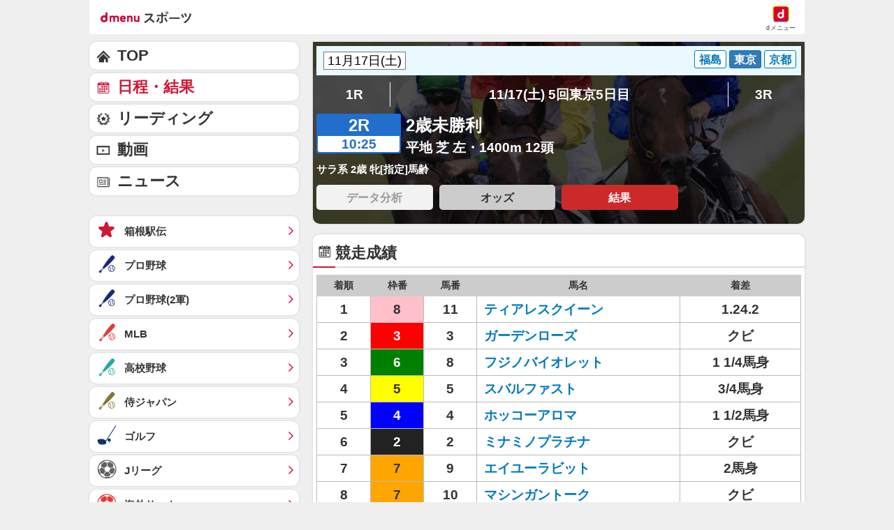

--- FILE ---
content_type: application/javascript; charset=UTF-8
request_url: https://alxd.addlv.smt.docomo.ne.jp/2.0/w/web.js?cb=d2c.allox.infrastructure.getad[%22QSCZNziVNX%22]&nocache=1766360078272&p=1189ebe27pfw&t=web_a7e24b6e-2f38-401c-9753-938205444cd31766360078272&jv=25.4.0-829cc83&bw=1280
body_size: 0
content:
d2c.allox.infrastructure.getad["QSCZNziVNX"]({"error":"Error : NoAd"}
);

--- FILE ---
content_type: text/javascript
request_url: https://rumcdn.geoedge.be/d51e7e94-2494-4676-9d85-9dc40e298f77/grumi.js
body_size: 101597
content:
var grumiInstance = window.grumiInstance || { q: [] };
(function createInstance (window, document, options = { shouldPostponeSample: false }) {
	!function r(i,o,a){function s(n,e){if(!o[n]){if(!i[n]){var t="function"==typeof require&&require;if(!e&&t)return t(n,!0);if(c)return c(n,!0);throw new Error("Cannot find module '"+n+"'")}e=o[n]={exports:{}};i[n][0].call(e.exports,function(e){var t=i[n][1][e];return s(t||e)},e,e.exports,r,i,o,a)}return o[n].exports}for(var c="function"==typeof require&&require,e=0;e<a.length;e++)s(a[e]);return s}({1:[function(e,t,n){var r=e("./config.js"),i=e("./utils.js");t.exports={didAmazonWin:function(e){var t=e.meta&&e.meta.adv,n=e.preWinningAmazonBid;return n&&(t=t,!i.isEmptyObj(r.amazonAdvIds)&&r.amazonAdvIds[t]||(t=e.tag,e=n.amzniid,t.includes("apstag.renderImp(")&&t.includes(e)))},setAmazonParametersToSession:function(e){var t=e.preWinningAmazonBid;e.pbAdId=void 0,e.hbCid=t.crid||"N/A",e.pbBidder=t.amznp,e.hbCpm=t.amznbid,e.hbVendor="A9",e.hbTag=!0}}},{"./config.js":5,"./utils.js":24}],2:[function(e,t,n){var l=e("./session"),r=e("./urlParser.js"),f=e("./utils.js"),i=e("./domUtils.js").isIframe,m=e("./htmlParser.js"),g=e("./blackList").match,h=e("./ajax.js").sendEvent,o=".amazon-adsystem.com",a="/dtb/admi",s="googleads.g.doubleclick.net",e="/pagead/",c=["/pagead/adfetch",e+"ads"],d=/<iframe[^>]*src=['"]https*:\/\/ads.\w+.criteo.com\/delivery\/r\/.+<\/iframe>/g,u={};var p={adsense:{type:"jsonp",callbackName:"a"+ +new Date,getJsUrl:function(e,t){return e.replace("output=html","output=json_html")+"&callback="+t},getHtml:function(e){e=e[f.keys(e)[0]];return e&&e._html_},shouldRender:function(e){var e=e[f.keys(e)[0]],t=e&&e._html_,n=e&&e._snippet_,e=e&&e._empty_;return n&&t||e&&t}},amazon:{type:"jsonp",callbackName:"apstag.renderImp",getJsUrl:function(e){return e.replace("/admi?","/admj?").replace("&ep=%7B%22ce%22%3A%221%22%7D","")},getHtml:function(e){return e.html},shouldRender:function(e){return e.html}},criteo:{type:"js",getJsHtml:function(e){var t,n=e.match(d);return n&&(t=(t=n[0].replace(/iframe/g,"script")).replace(/afr.php|display.aspx/g,"ajs.php")),e.replace(d,t)},shouldRender:function(e){return"loading"===e.readyState}}};function y(e){var t,n=e.url,e=e.html;return n&&((n=r.parse(n)).hostname===s&&-1<c.indexOf(n.pathname)&&(t="adsense"),-1<n.hostname.indexOf(o))&&-1<n.pathname.indexOf(a)&&(t="amazon"),(t=e&&e.match(d)?"criteo":t)||!1}function v(r,i,o,a){e=i,t=o;var e,t,n,s=function(){e.src=t,h({type:"adfetch-error",meta:JSON.stringify(l.meta)})},c=window,d=r.callbackName,u=function(e){var t,n=r.getHtml(e),e=(l.bustedUrl=o,l.bustedTag=n,r.shouldRender(e));t=n,(t=m.parse(t))&&t.querySelectorAll&&(t=f.map(t.querySelectorAll("[src], [href]"),function(e){return e.src||e.href}),f.find(t,function(e){return g(e).match}))&&h({type:"adfetch",meta:JSON.stringify(l.meta)}),!a(n)&&e?(t=n,"srcdoc"in(e=i)?e.srcdoc=t:((e=e.contentWindow.document).open(),e.write(t),e.close())):s()};for(d=d.split("."),n=0;n<d.length-1;n++)c[d[n]]={},c=c[d[n]];c[d[n]]=u;var u=r.getJsUrl(o,r.callbackName),p=document.createElement("script");p.src=u,p.onerror=s,p.onload=function(){h({type:"adfetch-loaded",meta:JSON.stringify(l.meta)})},document.scripts[0].parentNode.insertBefore(p,null)}t.exports={shouldBust:function(e){var t,n=e.iframe,r=e.url,e=e.html,r=(r&&n&&(t=i(n)&&!u[n.id]&&y({url:r}),u[n.id]=!0),y({html:e}));return t||r},bust:function(e){var t=e.iframe,n=e.url,r=e.html,i=e.doc,o=e.inspectHtml;return"jsonp"===(e=p[y(e)]).type?v(e,t,n,o):"js"===e.type?(t=i,n=r,i=(o=e).getJsHtml(n),l.bustedTag=n,!!o.shouldRender(t)&&(t.write(i),!0)):void 0},checkAndBustFriendlyAmazonFrame:function(e,t){(e=e.defaultView&&e.defaultView.frameElement&&e.defaultView.frameElement.id)&&e.startsWith("apstag")&&(l.bustedTag=t)}}},{"./ajax.js":3,"./blackList":4,"./domUtils.js":8,"./htmlParser.js":13,"./session":21,"./urlParser.js":23,"./utils.js":24}],3:[function(e,t,n){var i=e("./utils.js"),r=e("./config.js"),o=e("./session.js"),a=e("./domUtils.js"),s=e("./jsUtils.js"),c=e("./methodCombinators.js").before,d=e("./tagSelector.js").getTag,u=e("./constants.js"),e=e("./natives.js"),p=e.fetch,l=e.XMLHttpRequest,f=e.Request,m=e.TextEncoder,g=e.postMessage,h=[];function y(e){e()}function v(e){return e.key=o.key,e.imp=e.imp||o.imp,e.c_ver=r.c_ver,e.w_ver=o.wver,e.w_type=o.wtype,e.b_ver=r.b_ver,e.ver=r.ver,e.loc=location.href,e.ref=document.referrer,e.sp=o.sp||"dfp",e.cust_imp=o.cust_imp,e.cust1=o.meta.cust1,e.cust2=o.meta.cust2,e.cust3=o.meta.cust3,e.caid=o.meta.caid,e.scriptId=o.scriptId,e.crossOrigin=!a.isSameOriginWin(top),e.debug=o.debug,"dfp"===o.sp&&(e.qid=o.meta.qid),e.cdn=r.cdn||void 0,r.accountType!==u.NET&&(e.cid=o.meta&&o.meta.cr||123456,e.li=o.meta.li,e.ord=o.meta.ord,e.ygIds=o.meta.ygIds),e.at=r.accountType.charAt(0),o.hbTag&&(e.hbTag=!0,e.hbVendor=o.hbVendor,e.hbCid=o.hbCid,e.hbAdId=o.pbAdId,e.hbBidder=o.pbBidder,e.hbCpm=o.hbCpm,e.hbCurrency=o.hbCurrency),"boolean"==typeof o.meta.isAfc&&(e.isAfc=o.meta.isAfc,e.isAmp=o.meta.isAmp),o.meta.hasOwnProperty("isEBDA")&&"%"!==o.meta.isEBDA.charAt(0)&&(e.isEBDA=o.meta.isEBDA),o.pimp&&"%_pimp%"!==o.pimp&&(e.pimp=o.pimp),void 0!==o.pl&&(e.preloaded=o.pl),e.site=o.site||a.getTopHostname(),e.site&&-1<e.site.indexOf("safeframe.googlesyndication.com")&&(e.site="safeframe.googlesyndication.com"),e.isc=o.isc,o.adt&&(e.adt=o.adt),o.isCXM&&(e.isCXM=!0),e.ts=+new Date,e.bdTs=r.bdTs,e}function b(t,n){var r=[],e=i.keys(t);return void 0===n&&(n={},i.forEach(e,function(e){void 0!==t[e]&&void 0===n[e]&&r.push(e+"="+encodeURIComponent(t[e]))})),r.join("&")}function w(e){e=i.removeCaspr(e),e=o.doubleWrapperInfo.isDoubleWrapper?i.removeWrapperXMP(e):e;return e=4e5<e.length?e.slice(0,4e5):e}function j(t){return function(){var e=arguments[0];return e.html&&(e.html=w(e.html)),e.tag&&(e.tag=w(e.tag)),t.apply(this,arguments)}}e=c(function(e){var t;e.hasOwnProperty("byRate")&&!e.byRate||(t=a.getAllUrlsFromAllWindows(),"sample"!==e.r&&"sample"!==e.bdmn&&t.push(e.r),e[o.isPAPI&&"imaj"!==o.sp?"vast_content":"tag"]=d(),e.urls=JSON.stringify(t),e.hc=o.hc,e.vastUrls=JSON.stringify(o.vastUrls),delete e.byRate)}),c=c(function(e){e.meta=JSON.stringify(o.meta),e.client_size=o.client_size});function E(e,t){var n=new l;n.open("POST",e),n.setRequestHeader("Content-type","application/x-www-form-urlencoded"),n.send(b(t))}function O(t,e){return o=e,new Promise(function(t,e){var n=(new m).encode(b(o)),r=new CompressionStream("gzip"),i=r.writable.getWriter();i.write(n),i.close(),new Response(r.readable).arrayBuffer().then(function(e){t(e)}).catch(e)}).then(function(e){e=new f(t,{method:"POST",body:e,mode:"no-cors",headers:{"Content-type":"application/x-www-form-urlencoded","Accept-Language":"gzip"}});p(e)});var o}function k(e,t){p&&window.CompressionStream?O(e,t).catch(function(){E(e,t)}):E(e,t)}function x(e,t){o.hasFrameApi&&!o.frameApi?g.call(o.targetWindow,{key:o.key,request:{url:e,data:t}},"*"):k(e,t)}o.frameApi&&o.targetWindow.addEventListener("message",function(e){var t=e.data;t.key===o.key&&t.request&&(k((t=t.request).url,t.data),e.stopImmediatePropagation())});var T={};function A(n){return function(t){h.push(function(){if(t=v(t),-1!==n.indexOf(r.reportEndpoint,n.length-r.reportEndpoint.length)){var e=n+b(t,{r:!0,html:!0,ts:!0});if(!0===T[e]&&!(t.rbu||t.is||3===t.rdType||t.et))return}T[e]=!0,x(n,t)})}}var S,W="http"===window.location.protocol.substr(0,4)?window.location.protocol:"https:";t.exports={sendInit:s.once(c(A(W+r.apiUrl+r.initEndpoint))),sendReport:e(j(A(W+r.apiUrl+r.reportEndpoint))),sendError:A(W+r.apiUrl+r.errEndpoint),sendDebug:A(W+r.apiUrl+r.dbgEndpoint),sendStats:A(W+r.apiUrl+(r.statsEndpoint||"stats")),sendEvent:(S=A(W+r.apiUrl+r.evEndpoint),function(e,t){var n=r.rates||{default:.004},t=t||n[e.type]||n.default;Math.random()<=t&&S(e)}),buildRbuReport:e(j(v)),sendRbuReport:x,processQueue:function(){i.forEach(h,y),h.push=y}}},{"./config.js":5,"./constants.js":6,"./domUtils.js":8,"./jsUtils.js":14,"./methodCombinators.js":16,"./natives.js":17,"./session.js":21,"./tagSelector.js":22,"./utils.js":24}],4:[function(e,t,n){var d=e("./utils.js"),r=e("./config.js"),u=e("./urlParser.js"),i=r.domains,o=r.clkDomains,e=r.bidders,a=r.patterns.wildcards;var s,p={match:!1};function l(e,t,n){return{match:!0,bdmn:e,ver:t,bcid:n}}function f(e){return e.split("").reverse().join("")}function m(n,e){var t,r;return-1<e.indexOf("*")?(t=e.split("*"),r=-1,d.every(t,function(e){var e=n.indexOf(e,r+1),t=r<e;return r=e,t})):-1<n.indexOf(e)}function g(e,t,n){return d.find(e,t)||d.find(e,n)}function h(e){return e&&"1"===e.charAt(0)}function c(c){return function(e){var n,r,i,e=u.parse(e),t=e&&e.hostname,o=e&&[e.pathname,e.search,e.hash].join("");if(t){t=[t].concat((e=(e=t).split("."),d.fluent(e).map(function(e,t,n){return n.shift(),n.join(".")}).val())),e=d.map(t,f),t=d.filter(e,function(e){return void 0!==c[e]});if(t&&t.length){if(e=d.find(t,function(e){return"string"==typeof c[e]}))return l(f(e),c[e]);var a=d.filter(t,function(e){return"object"==typeof c[e]}),s=d.map(a,function(e){return c[e]}),e=d.find(s,function(t,e){return r=g(d.keys(t),function(e){return m(o,e)&&h(t[e])},function(e){return m(o,e)}),n=f(a[e]),""===r&&(e=s[e],i=l(n,e[r])),r});if(e)return l(n,e[r],r);if(i)return i}}return p}}function y(e){e=e.substring(2).split("$");return d.map(e,function(e){return e.split(":")[0]})}t.exports={match:function(e,t){var n=c(i);return t&&"IFRAME"===t.toUpperCase()&&(t=c(o)(e)).match?(t.rdType=2,t):n(e)},matchHB:(s=c(e),function(e){var e=e.split(":"),t=e[0],e=e[1],e="https://"+f(t+".com")+"/"+e,e=s(e);return e.match&&(e.bdmn=t),e}),matchAgainst:c,matchPattern:function(t){var e=g(d.keys(a),function(e){return m(t,e)&&h(a[e])},function(e){return m(t,e)});return e?l("pattern",a[e],e):p},isBlocking:h,getTriggerTypes:y,removeTriggerType:function(e,t){var n,r=(i=y(e.ver)).includes(t),i=1<i.length;return r?i?(e.ver=(n=t,(r=e.ver).length<2||"0"!==r[0]&&"1"!==r[0]||"#"!==r[1]||(i=r.substring(0,2),1===(t=r.substring(2).split("$")).length)?r:0===(r=t.filter(function(e){var t=e.indexOf(":");return-1===t||e.substring(0,t)!==n})).length?i.slice(0,-1):i+r.join("$")),e):p:e}}},{"./config.js":5,"./urlParser.js":23,"./utils.js":24}],5:[function(e,t,n){t.exports={"ver":"0.1","b_ver":"0.0.0","blocking":true,"rbu":0,"silentRbu":0,"signableHosts":[],"onRbu":0,"samplePercent":0,"debug":true,"accountType":"publisher","impSampleRate":0.002,"statRate":0.05,"apiUrl":"//gw.geoedge.be/api/","initEndpoint":"init","reportEndpoint":"report","statsEndpoint":"stats","errEndpoint":"error","dbgEndpoint":"debug","evEndpoint":"event","filteredAdvertisersEndpoint":"v1/config/filtered-advertisers","rdrBlock":true,"ipUrl":"//rumcdn.geoedge.be/grumi-ip.js","altTags":[],"hostFilter":[],"maxHtmlSize":0.4,"reporting":true,"advs":{},"creativeWhitelist":{},"heavyAd":false,"cdn":"cloudfront","domains":{"ten.dferuza.10z.rffbuegdvczddbkh-plu":"1#1:63088","moc.pss-ccb.601s":"1#1:63088","moc.sys-cb.2-sdaelkniw":"1#1:63088","moc.321eunevahcnif":"1#1:63088","moc.sys-cb.1-ezitenomevitan":"1#1:63088","ten.dferuza.10z.metg5hyevhdfuead-yrc":"1#1:63088","moc.noisufsbup-sda.b-rekcart":"1#1:63088","ecaps.zkzr24vbli":"1#1:63088","moc.sys-cb.1-sralohcsda":"1#1:63088","moc.pss-ccb.311s":"1#1:63088","oi.citamdib.91sda":"1#1:63088","moc.sys-cb.1-skrowitfark":"1#1:63088","moc.pss-ccb.39s":"1#1:63088","ur.trcpcsd.rc":"1#1:63088","moc.btr-mueda.rekcart":"1#1:63088","moc.pss-ccb.99s":"1#1:63088","moc.reverofyllatigidlla.citats":"1#1:63088","ur.valiemcilrebaf":"1#1:63088","moc.ballabolg-fv.6bf0941fefc8-e909-97a4-6c98-87d2a2cf":"1#1:63088","moc.ballabolg-fv.78c833d7846c-7868-5f44-9948-9456ae49":"1#1:63088","dlrow.cepedtalag":"1#1:63088","ten.swodniw.eroc.bew.31z.2221913033e3033e3033e":"1#1:63088","rab.2546655-etilx1":"1#1:63088","dlrow.soppaivlac":"1#1:63088","moc.kniledonhcet.gnk86d37ccbuh8vpd35d":"1#1:63088","moc.ppaegdirbpansximatsni":"1#1:63088","zyx.88rb717tp":"1#1:63088","dlrow.awgiwolihc":"1#1:63088","wp.olenemul.su":"1#1:63088","moc.smorpndcks":"1#1:63088","moc.og-gninraey":"1#1:63088","moc.wolfnrb":"1#1:63088","moc.kubuhgniviltrams":"1#1:63088","dlrow.iparenux":"1#1:63088","moc.ballabolg-fv.a1c79dca117c-ceba-91c4-e636-a29dd0fa":"1#1:63088","moc.ballabolg-fv.5cfb407d6cd7-4e09-6494-4931-ef6261e9":"1#1:63088","evil.edderucesdnefedcp":"1#1:63088","ni.oc.setagtcennoc.gltm4c37ccbuhgoum25d":"1#1:63088","ten.swodniw.eroc.bew.31z.3ohce3033e21913033e":"1#1:63088","dlrow.nacniocsir":"1#1:63088","ni.oc.setagtcennoc.g1aijc37ccbuhoocv25d":"1#1:63088","dnob.buhsthginruoy":"1#1:63088","su.yenomfoyaweht.remotsuc":"1#1:63088","moc.lanruojbulchtlaeh":"1#1:63088","moc.kniledonhcet.00oapd37ccbuho8qq35d":"1#1:63088","moc.98ainipslayor-2":"1#1:63088","moc.depxehimes":"1#1:63088","dlrow.oterppsart":"1#1:63088","dlrow.lgnagixarp":"1#1:63088","moc.ballabolg-fv.fbc6ea88a26c-4fca-9d34-5fef-72ae9753":"1#1:63088","moc.ballabolg-fv.f40a0076d751-acda-c654-cbd4-31e8a02b":"1#1:63088","rf.uaellibuos-ixat":"1#1:63088","tra.cilrebafgolatak":"1#1:63088","moc.seziwotua":"1#1:63088","pot.qirevmul":"1#1:63088","ten.swodniw.eroc.bew.31z.6rorresoicedht91":"1#1:63088","moc.ballabolg-fv.8b188d085a95-beea-4fd4-2ba7-4516d965":"1#1:63088","moc.ballabolg-fv.af866277000b-74b9-37f4-13b2-6757bb89":"1#1:63088","moc.tpenirotucesorpdniknamuh":"1#1:63088","moc.55ainipslayor-4":"1#1:63088","kcilc.troperlakol":"1#1:63088","moc.sbatretsoobebiv96breh":"1#1:63088","enilno.liartnapaj":"1#1:63088","dlrow.duespaberp":"1#1:63088","moc.bdbym":"1#1:63088","ten.swodniw.eroc.bew.31z.2rorresoicedht91":"1#1:63088","rt.moc.ilabriskackinagro":"1#1:63088","ten.swodniw.eroc.bew.1z.uduzeuenum":"1#1:63088","ten.swodniw.eroc.bew.91z.orpekilgnihsawsracplofg":"1#1:63088","ten.swodniw.eroc.bew.31z.4221913033e3033e3033e":"1#1:63088","dlrow.agnamselp":"1#1:63088","moc.599ge":"1#1:63088","moc.renyseb.og":"1#1:63088","moc.izyxspop":"1#1:63088","ten.swodniw.eroc.bolb.33rednefedsiduolci2102":"1#1:63088","moc.evorg-erutan.www":"1#1:63088","tser.pihc-sdyaps-gnieb":"1#1:63088","erots.pohs01noxej":"1#1:63088","moc.ballabolg-fv.f152815dc09f-a16a-a664-a3ad-744b6517":"1#1:63088","latigid.latipac-latipac":"1#1:63088","ten.swodniw.eroc.bew.31z.3121913033e3033e3033e":"1#1:63088","moc.dragsb.www":"1#1:63088","dlrow.ogirttomma":"1#1:63088","moc.ballabolg-fv.3849872fdf0b-dd7b-b0e4-0110-5fdb2027":"1#1:63088","ur.rog-anilod":"1#1:63088","dlrow.rpmirnipup":"1#1:63088","ten.swodniw.eroc.bew.31z.yradnoces-0121023033e3033e3033e":"1#1:63088","dlrow.loclapmaps":"1#1:63088","dlrow.oppiprbmit":"1#1:63088","moc.noitcetorp-xam-sroines":"1#1:63088","moc.llamgabvl":"1#1:63088","moc.52tolsoou":"1#1:63088","kni.noitcellocyrellwejeuqitna":"1#1:63088","moc.kniledonhcet.g4h92e37ccbuh898345d":"1#1:63088","pot.swenscipothtlaeh":"1#1:63088","moc.ballabolg-fv.25632a3839d5-830b-95e4-f7f9-7818dde6":"1#1:63088","moc.ballabolg-fv.2f846c523781-fe19-f2a4-5ffe-f2c49c0b":"1#1:63088","moc.buheulavdeifirev":"1#1:63088","moc.3b0t4k8v":"1#1:63088","moc.avrolop":"1#1:63088","ni.oc.setagtcennoc.gg7rqb37ccbuhgshd25d":"1#1:63088","orp.ovailow-etneirep":"1#1:63088","onisac.yadotniw":"1#1:63088","pohs.laedtuoraelcgab":"1#1:63088","ur.ytuammek":"1#1:63088","ten.malgyhtlaeh.www":"1#1:63088","aidem.otorprepnu":"1#1:63088","moc.ballabolg-fv.37ca402cc465-6fba-d514-177b-822a7e29":"1#1:63088","moc.ballabolg-fv.96a718609c58-38a8-e364-2ece-51963b71":"1#1:63088","moc.weivend":"1#1:63088","moc.vsnilf":"1#1:63088","moc.ppaukoreh.f97335c778c5-25101-sdnalhsurb-ymrots":"1#1:63088","moc.ballabolg-fv.208798785d18-1809-49d4-da6e-da966aba":"1#1:63088","etis.lanruojdnerthtlaeh":"1#1:63088","dlrow.effuaqnocs":"1#1:63088","moc.toowrettelswen.taf.9":"1#1:63088","pot.nyartew.ipa":"1#1:63088","moc.21oooopsopa.www":"1#1:63088","ten.swodniw.eroc.bolb.589wonuzmnn":"1#1:63088","moc.etavitcalaed.tseb":"1#1:63088","dlrow.etniracsem":"1#1:63088","moc.hsilbupdagnitekram":"1#1:63088","moc.bwnelcido":"1#1:63088","ten.tnorfduolc.5w8s2qxrbvwy1d":"1#1:63088","moc.sys-cb.1-sdamutpo":"1#1:63088","moc.ofni-ytinifni.4v-ue-btr":"1#1:63088","moc.pss-ccb.101s":"1#1:63088","ten.tnorfduolc.oemwngu0ijm12d":"1#1:63088","au.777":"1#1:63088","moc.revocsidsdrawer.m":"1#1:63088","moc.kcaskcurazile":"1#1:63088","moc.sys-cb.2-ecapada":"1#1:63088","ten.xobeldooneht":"1#1:63088","ten.tnorfduolc.64pgc8xmtcuu1d":"1#1:63088","oi.citamdib.502sda":"1#1:63088","moc.ppaxetsaf":"1#1:63088","moc.pss-ccb.611s":"1#1:63088","moc.300ygolonhcet-gnivres.krt":"1#1:63088","moc.pss-ccb.69s":"1#1:63088","moc.ytsolgp.www":"1#1:63088","moc.ballabolg-fv.bf2637d376bb-4a79-8374-2919-052decfc":"1#1:63088","moc.kiapfig-selirrebdliw":"1#1:63088","moc.eehacsnanif":"1#1:63088","evil.derucesevisnetxecp":"1#1:63088","moc.ppaukoreh.8d60e1461343-dnal-epicerretsam":"1#1:63088","su.ssenllewragus.www":"1#1:63088","enilno.tropxezo":"1#1:63088","dlrow.ccarbbtlas":"1#1:63088","moc.sdoogesehtteg.02":"1#1:63088","ten.swodniw.eroc.bew.5z.kk6nndyre3xrgs6bew":"1#1:63088","etis.etros-adahnidapsar":"1#1:63088","moc.ballabolg-fv.18984da555e7-be4a-0734-ba28-8fe6abba":"1#1:63088","moc.ballabolg-fv.c511e8da1a44-cf2b-2414-a924-e8b8d0a4":"1#1:63088","uci.ycocikh":"1#1:63088","dlrow.ocricrovaf":"1#1:63088","moc.kniledonhcet.gp0jtb37ccbuh85uf25d":"1#1:63088","moc.kniledonhcet.glrutb37ccbuh0neg25d":"1#1:63088","ten.f712":"1#1:63088","ten.swodniw.eroc.bew.31z.5rorresoicedht91":"1#1:63088","zyx.leradnyw":"1#1:63088","pot.etah-tir-lasis":"1#1:63088","moc.ytirucesatadlanosrepym.www":"1#1:63088","moc.spitytuaebtsegid":"1#1:63088","ved.segap.y58-esnecil":"1#1:63088","moc.tdigx.htlaeh":"1#1:63088","etis.htapnez":"1#1:63088","pohs.anasaoyik":"1#1:63088","tseuq.vpekmyri":"1#1:63088","moc.ballabolg-fv.3eeb4d7e13ee-56eb-2574-b345-745d7de1":"1#1:63088","moc.llatsnikciuqpot":"1#1:63088","ten.notgnihtlaeh":"1#1:63088","ue.ortsanodrek":"1#1:63088","ten.duolckcaptej.ipa":"1#1:63088","moc.rednal-snart":"1#1:63088","dlrow.prusupatem":"1#1:63088","etisbew.tsegidpot":"1#1:63088","rb.teb.kcul":"1#1:63088","dlrow.ninemordyh":"1#1:63088","moc.tsrifedute":"1#1:63088","dlrow.niparploda":"1#1:63088","moc.dirgytictrela":"1#1:63088","dlrow.apmirittuj":"1#1:63088","moc.elaspotteltuohctefraf.www":"1#1:63088","moc.renut-efas":"1#1:63088","moc.ybitegdag.godtobor":"1#1:63088","moc.orptsoobcisum":"1#1:63088","etis.xiraegotua":"1#1:63088","moc.tsimonoce.www":"1#1:63088","dlrow.csivemessa":"1#1:63088","moc.egdeniahcinmo.gbl5lb37ccbuhgu4925d":"1#1:63088","dlrow.tpabadamha":"1#1:63088","moc.edisadnuf":"1#1:63088","dlrow.isnoccinuf":"1#1:63088","ecaps.sucoflarutan":"1#1:63088","moc.ppaukoreh.3db752889702-setonteewsairoavac":"1#1:63088","dlrow.artacamilc":"1#1:63088","moc.ezylanaier":"1#1:63088","moc.weivertcudorperapmoc":"1#1:63088","sbs.topedaxuw":"1#1:63088","ytuaeb.sguobnda":"1#1:63088","moc.nediug5pot":"1#1:63088","moc.ballabolg-fv.e8a2ca00cb51-7c1a-a3a4-fbe2-64ce79db":"1#1:63088","dlrow.losorrednu":"1#1:63088","moc.kniledonhcet.gggbub37ccbuh06rg25d":"1#1:63088","ten.swodniw.eroc.bew.31z.31ohce3033e21913033e":"1#1:63088","moc.ballabolg-fv.b5ee04a58554-4968-6aa4-eb10-f08849b0":"1#1:63088","sbs.derinoqop":"1#1:63088","dlrow.nasnicebmi":"1#1:63088","dlrow.sasocremun":"1#1:63088","ti.tekramlacidem":"1#1:63088","moc.xotxx":"1#1:63088","aidem.ccatsbiorp":"1#1:63088","etis.cilrebafenilno":"1#1:63088","evil.serucesevititepmoccp":"1#1:63088","moc.ballabolg-fv.b03fa7135dfb-1d5b-9a74-ebc5-60f0ac6a":"1#1:63088","tseuq.slyobdocylqoy":"1#1:63088","pohs.otnirex":"1#1:63088","ten.swodniw.eroc.bew.31z.7121913033e3033e3033e":"1#1:63088","moc.ppaukoreh.a58089b4629c-setonetsataivyrrreb":"1#1:63088","moc.erafyawemoh":"1#1:63088","etis.ervllodacrm":"1#1:63088","moc.yalpesrevinutols":"1#1:63088","moc.snarusa.leved":"1#1:63088","dlrow.ngacsbfael":"1#1:63088","retnec.innepcetac":"1#1:63088","evil.rfderucesevisnetxecp":"1#1:63088","zib.zprocm":"1#1:63088","moc.c80s":"1#1:63088","moc.ballabolg-fv.fdf3c0cbeb12-c4e9-e254-7505-2be2c0b9":"1#1:63088","moc.ballabolg-fv.cfd0ffadb418-76e8-c024-2275-e7f2a11b":"1#1:63088","moc.ballabolg-fv.05231d101730-c578-0b64-c31f-5c581db0":"1#1:63088","niw.nioctibym":"1#1:63088","moc.kniledonhcet.0t7f6c37ccbuh8f6o25d":"1#1:63088","ten.swodniw.eroc.bew.31z.6xi6hhsu9121gninrawsuriv":"1#1:63088","moc.ballabolg-fv.dfdb9f1fccda-59a8-6314-3384-d7630ff6":"1#1:63088","gro.htlaehefiltuib":"1#1:63088","moc.ti.ftalp":"1#1:63088","dlrow.inaipalits":"1#1:63088","ur.arboby":"1#1:63088","ten.swodniw.eroc.bolb.3nivvram":"1#1:63088","ur.elaspohs-cilrebaf":"1#1:63088","moc.sys-cb.2-rolocibom":"1#1:63088","moc.gntkmkrahs.citats":"1#1:63088","enilno.ssentif-ysae.2pl":"1#1:63088","moc.yawa-em-llor":"1#1:63088","moc.pss-ccb.401s":"1#1:63088","enilno.dnimlacigol.4v-tsaesu-btr":"1#1:63088","moc.sys-cb.2-aidemlatigidytiliga":"1#1:63088","moc.evitarepmielicimodnoitibihorp":"1#1:63088","moc.sys-cb.2-weivsda":"1#1:63088","moc.natsokev":"1#1:63088","moc.sys-cb.1-revawelddap":"1#1:63088","uci.egirbxex":"1#1:63088","ur.volhkohrod":"1#1:63088","tseuq.bthiwwiwsfodv":"1#1:63088","moc.locotorpecnesseevirht":"1#1:63088","pohs.anamesad-atrefo":"1#1:63088","moc.nalp-ruoy-eerf.ecnanib":"1#1:63088","moc.ballabolg-fv.0de2390b4922-ffbb-7d94-da66-068b2223":"1#1:63088","ni.oc.setagtcennoc.0jntuc37ccbuho0p635d":"1#1:63088","dlrow.lapmiluart":"1#1:63088","dlrow.odamsrtnoc":"1#1:63088","erots.as-htlaeh":"1#1:63088","gro.ecnarusniracaasu":"1#1:63088","dlrow.edraldilos":"1#1:63088","moc.ballabolg-fv.2767ff4dfc14-3668-26e4-d9b8-873e3347":"1#1:63088","dlrow.ogriveccus":"1#1:63088","ten.swodniw.eroc.bew.31z.yradnoces-1221913033e3033e3033e":"1#1:63088","ecaps.egrof-mutnauq":"1#1:63088","uci.bacaiwt":"1#1:63088","ten.swodniw.eroc.bew.31z.jryc3lsu9121gninrawsuriv":"1#1:63088","moc.ayawaevig":"1#1:63088","pohs.draugbewcifirret":"1#1:63088","moc.hfxgc.htlaeh":"1#1:63088","moc.swen-dael":"1#1:63088","moc.negitpanysteg":"1#1:63088","moc.222teb28.sjsso":"1#1:63088","moc.222teb28.sjh":"1#1:63088","moc.dxzyy":"1#1:63088","orp.sumicud-7ecnanif":"1#1:63088","moc.ballabolg-fv.1a35cd9c625d-9dd8-a814-80da-b0725f89":"1#1:63088","moc.ballabolg-fv.fe31beb3a08c-4c79-1194-142b-9177d5a7":"1#1:63088","moc.ballabolg-fv.aa130ad84faa-9c5a-20d4-0e4c-4218625f":"1#1:63088","moc.ballabolg-fv.44892e68e9f0-9a0a-2a04-a8de-aa982150":"1#1:63088","moc.ballabolg-fv.92535b9b38cd-69e8-f1e4-287e-92264426":"1#1:63088","dlrow.itsifeeooc":"1#1:63088","moc.tnatsyg":"1#1:63088","ten.swodniw.eroc.bew.31z.yradnoces-8121913033e3033e3033e":"1#1:63088","moc.0635652.www":"1#1:63088","moc.sdarekamhtym":"1#1:63088","moc.ijlijlijl":"1#1:63088","pot.eslupscirtemsda.ar":"1#1:63088","sbs.noisivtrops.arohpes":"1#1:63088","moc.aoviras":"1#1:63088","etis.monotnoiza":"1#1:63088","etis.celeslatce":"1#1:63088","moc.firatotuaniem":"1#1:63088","moc.hb-sulpgameht":"1#1:63088","moc.weicnisutiryp":"1#1:63088","dnob.yadevoleht":"1#1:63088","moc.elaswbetab.www":"1#1:63088","moc.ballabolg-fv.68df59178107-fff8-7a34-7483-c7f572cc":"1#1:63088","moc.ballabolg-fv.09a4a0f896de-d1bb-0ef4-c42a-3de45378":"1#1:63088","ni.oc.setagtcennoc.0pibnb37ccbuhgvka25d":"1#1:63088","moc.kramlxb":"1#1:63088","moc.lativsillarutan":"1#1:63088","ten.swodniw.eroc.bew.31z.yradnoces-5121913033e3033e3033e":"1#1:63088","ten.swodniw.eroc.bew.31z.yradnoces-9121913033e3033e3033e":"1#1:63088","moc.elppadllog":"1#1:63088","evil.dikcilc":"1#1:63088","moc.ballabolg-fv.4015281927ce-3e8a-58c4-9085-81708746":"1#1:63088","moc.ku-teertshgihehtnoton":"1#1:63088","moc.hzyxspop":"1#1:63088","moc.bmkcfkee":"1#1:63088","moc.gg8mu":"1#1:63088","dlrow.ibmircnalp":"1#1:63088","zzub.senildaehenilno":"1#1:63088","ed.koocemohysae":"1#1:63088","pohs.snoituloserawtfosegde":"1#1:63088","moc.ballabolg-fv.0c548127b069-eeda-ab34-0466-bb910240":"1#1:63088","moc.ballabolg-fv.2abda6cf254f-2cda-8b84-06f6-1aa7652b":"1#1:63088","pohs.teidaivnu":"1#1:63088","dlrow.inrebiselc":"1#1:63088","moc.ballabolg-fv.14df94808fa6-135a-d204-87e3-94b06482":"1#1:63088","dlrow.motpoalpne":"1#1:63088","ten.swodniw.eroc.bew.4z.7pf7kipig1gjihtbew":"1#1:63088","etis.tifdnuseg.www":"1#1:63088","moc.niarb-ssenllew":"1#1:63088","aidem.itrecimlac":"1#1:63088","dlrow.omsocginic":"1#1:63088","dlrow.tlefsberec":"1#1:63088","erots.pohs9noxej":"1#1:63088","eno.cifiton":"1#1:63088","enilno.steidotek":"1#1:63088","moc.rehtaelenuj":"1#1:63088","moc.nrettaplacitilop":"1#1:63088","dlrow.nunonppaps":"1#1:63088","ten.tnorfduolc.y9sk23a2wz1o1d":"1#1:63088","etisbew.ytinummocybraen":"1#1:63088","dlrow.raihctorac":"1#1:63088","zyx.zxquahsh":"1#1:63088","ten.swodniw.eroc.bolb.515flppttqkx5i6cxc5w4vts":"1#1:63088","moc.terbyub":"1#1:63088","moc.ballabolg-fv.be008103e895-edfb-8ef4-1f03-04adf3f5":"1#1:63088","moc.ballabolg-fv.4e8d65fb6a6e-0ea8-0f94-a574-8409ce6d":"1#1:63088","uoyc.91swenrebmeced":"1#1:63088","moc.merpebutxxxdrah":"1#1:63088","moc.spohsorkam":"1#1:63088","moc.ballabolg-fv.9ce1d7008756-735b-d7a4-577c-e0e57e1a":"1#1:63088","ten.swodniw.eroc.bolb.8gkae9wm2ypn":"1#1:63088","moc.yalpsid-knil":"1#1:63088","moc.8686fff":"1#1:63088","moc.tb58z28hf.ewsdhf":"1#1:63088","dlrow.pasidlibal":"1#1:63088","ur.oowednar":"1#1:63088","etis.niatrucxul":"1#1:63088","orp.iatrof":"1#1:63088","moc.xirtam-dicul":"1#1:63088","dlrow.usnocdualc":"1#1:63088","kni.pivsunob":"1#1:63088","moc.sys-cb.1-aretcua":"1#1:63088","ur.ffoknit.ndc-tenartxe":"1#1:63088","knil.ppa.t2xk":"1#1:63088","ofni.htaprider.ue-og":"1#1:63088","moc.3jqbo":"1#1:63088","moc.reverofyllatigidlla":"1#1:63088","ten.dferuza.10z.db0h3g9aahgc0gkc-sci":"1#1:63088","moc.sys-cb.2-cigamsda":"1#1:63088","moc.aekiseprek":"1#1:63088","moc.ballabolg-fv.d92590e9031b-945a-0d64-ab66-37939597":"1#1:63088","pot.ba98dbfd":"1#1:63088","moc.ecnarusniotto.f":"1#1:63088","dlrow.artlutinom":"1#1:63088","moc.ithraf":"1#1:63088","moc.emityenomeht":"1#1:63088","orp.tcetorp-uhgy.ga2opb37cffan2ofd35d":"1#1:63088","ni.oc.setagtcennoc.07b3fd37ccbuh05jj35d":"1#1:63088","dlrow.toivaidnuj":"1#1:63088","enilno.ssenllewokenuni":"1#1:63088","ten.swodniw.eroc.bolb.37evilrednefeduadm2191":"1#1:63088","wp.olenemul.ku":"1#1:63088","aidem.aveleotuat":"1#1:63088","moc.ballabolg-fv.bc06c8ee1683-d369-a1f4-8d47-9f9a2c74":"1#1:63088","ten.swodniw.eroc.bew.31z.ahcmutarawukkenoohniam":"1#1:63088","moc.rennacs4x4":"1#1:63088","moc.kniledonhcet.0etj5d37ccbuh859d35d":"1#1:63088","pot.nyartew":"1#1:63088","moc.gabpotsusrokleahcim.www":"1#1:63088","moc.htapalemord":"1#1:63088","moc.nicubmacca":"1#1:63088","moc.toggaecaig":"1#1:63088","moc.36noel":"1#1:63088","zib.tsev-iboc":"1#1:63088","pohs.ytueabaduh.www":"1#1:63088","erots.pohs7tnuocsid":"1#1:63088","moc.ballabolg-fv.627f96d80a03-f0bb-c814-a400-e460d1ef":"1#1:63088","ni.oc.setagtcennoc.0v7sjc37ccbuhofiv25d":"1#1:63088","ofni.xirelavnyk":"1#1:63088","ur.etyl-auqa":"1#1:63088","dlrow.ipsirgeled":"1#1:63088","moc.secivreslaicnanifdeifirevym":"1#1:63088","ten.setisbeweruza.10-aisatsae.eeedpdxhqadcvhxb-nsamnsbvdv":"1#1:63088","moc.pohsxuniq.sdubklat":"1#1:63088","etis.buhstrapenigne":"1#1:63088","moc.lyrcaertta":"1#1:63088","gro.strepxeecnarusniefilku":"1#1:63088","pohs.noitaercbewefas":"1#1:63088","moc.ocixem-kts":"1#1:63088","moc.ballabolg-fv.6af792619e46-d7cb-61a4-f2d8-ab31c2cd":"1#1:63088","latigid.tsenobor":"1#1:63088","pleh.muimerpva":"1#1:63088","orp.tcetorp-uhgy.gvsr9b37cffan24as25d":"1#1:63088","etis.rfolippeells":"1#1:63088","moc.9988stols":"1#1:63088","orp.sdnal-apc.4lc-losacni":"1#1:63088","moc.ta-iksvoraws-pohs":"1#1:63088","moc.puorgretnuhdlog":"1#1:63088","ppa.yfilten.retceted-itna":"1#1:63088","enilno.gnimocsyadretteb":"1#1:63088","zzub.cedwonsyrovi":"1#1:63088","moc.ballabolg-fv.fedd61cbdcd4-7f3b-a904-1c6a-62114005":"1#1:63088","ten.swodniw.eroc.bew.1z.riofozevit":"1#1:63088","tseuq.mtgecwjhyni":"1#1:63088","dlrow.ckoobacsif":"1#1:63088","ten.soidutszd":"1#1:63088","moc.troppusswenhtlaeh":"1#1:63088","gro.ppe-amo":"1#1:63088","dlrow.ezzeverped":"1#1:63088","ni.oc.setagtcennoc.gaeafd37ccbuhoqoj35d":"1#1:63088","ten.swodniw.eroc.bolb.3pwtieb":"1#1:63088","moc.pohsseldnublufssilb":"1#1:63088","moc.yarpsthgiew":"1#1:63088","orp.6uodociw":"1#1:63088","kcilc.wolfkraps":"1#1:63088","moc.orpevirdomanyd":"1#1:63088","zzub.tnevdasebivyzzilb":"1#1:63088","moc.ecnamrofrepkaepjj":"1#1:63088","ecaps.3401sz":"1#1:63088","ppa.063gmb.kotkit":"1#1:63088","moc.sdnimteemstraeh":"1#1:63088","eno.mmb33":"1#1:63088","ni.oc.setagtcennoc.g1p4lc37ccbuh889035d":"1#1:63088","ten.swodniw.eroc.bolb.jpngopmaaq3d":"1#1:63088","moc.ppaukoreh.ac0ee0de203f-setonaococellenovahc":"1#1:63088","moc.niarb-ssenllew.www":"1#1:63088","ten.swodniw.eroc.bolb.mgjxwvbz1uys00aais27t9ts":"1#1:63088","evil.edserucesdnefedcp":"1#1:63088","dlrow.elloctalap":"1#1:63088","moc.iaenozyddub":"1#1:63088","moc.ballabolg-fv.eceb176dd9ef-4ee8-da04-c2a3-a61c054a":"1#1:63088","bulc.bbb333":"1#1:63088","dlrow.posnunifed":"1#1:63088","dlrow.torapmitan":"1#1:63088","evil.eeekil":"1#1:63088","moc.032noel":"1#1:63088","kcilc.igfyta":"1#1:63088","nuf.ssamsexartfahc":"1#1:63088","zyx.vdaelacs.rkcrt":"1#1:63088","moc.sys-cb.1-ezitenomdiv":"1#1:63088","moc.sys-cb.3-rolocibom":"1#1:63088","zyx.daibompxe":"1#1:63088","moc.sys-cb.5-rolocibom":"1#1:63088","moc.algodkcalb.gnikcart":"1#1:63088","moc.gntkmkrahs":"1#1:63088","moc.tsez-ocip":"1#1:63088","ten.hcetiaor.gnikcart":"1#1:63088","moc.pss-ccb.811s":"1#1:63088","moc.gnidemdevlohp":"1#1:63088","moc.pss-ccb.011s":"1#1:63088","moc.ukcci":"1#1:63088","ofni.htaprider.8su-og":"1#1:63088","moc.sys-cb.1-daelspat":"1#1:63088","moc.ballabolg-fv.b2870d9137b8-3629-4bb4-1a7e-087f79e8":"1#1:63088","moc.yeknomada.www":"1#1:63088","moc.electni":"1#1:63088","latigid.nidrud":"1#1:63088","ten.swodniw.eroc.bew.31z.7rorresoicedht91":"1#1:63088","moc.ballabolg-fv.f91b33e3303f-90a8-a4e4-4599-1c34fcfc":"1#1:63088","ofni.hareleelad.03101-u":"1#1:63088","moc.potnix66.dik":"1#1:63088","moc.krt-tx":"1#1:63088","ni.oc.setagtcennoc.05dq2d37ccbuh0dqa35d":"1#1:63088","moc.enilnoegrusyliadym.02":"1#1:63088","kni.321dh-oediv":"1#1:63088","moc.ballabolg-fv.137b64edd158-9aeb-9984-ac0e-e250a2c3":"1#1:63088","moc.ballabolg-fv.7eb58ccbeacd-845a-7cd4-5327-4e803d0a":"1#1:63088","ten.swodniw.eroc.bew.33z.emawufos":"1#1:63088","moc.kniledonhcet.gfnrpb37ccbuhoojc25d":"1#1:63088","erots.rb-larutan":"1#1:63088","moc.2bezalbkcab.400-tsew-su.3s.qiwdhqibrwhirwuvdbsiugyrasdu":"1#1:63088","moc.buhkpalufyalp":"1#1:63088","ni.oc.setagtcennoc.0nmaqc37ccbuh83e335d":"1#1:63088","cc.bbb333":"1#1:63088","dlrow.idraciccul":"1#1:63088","ten.swodniw.eroc.bolb.nttilikiil":"1#1:63088","tra.eracnedlog":"1#1:63088","moc.pxe-retsiemnennos":"1#1:63088","pohs.artxeacif":"1#1:63088","dlrow.oetemhtela":"1#1:63088","moc.ballabolg-fv.d79aa1a52626-f38b-8914-87da-fc71432c":"1#1:63088","moc.nosnaj-ecuwed":"1#1:63088","dlrow.itteviarts":"1#1:63088","moc.ballabolg-fv.1ab5d39134cf-a3a9-a5b4-51b5-cce70bb0":"1#1:63088","moc.kniledonhcet.g1akvc37ccbuh84l735d":"1#1:63088","dlrow.roccaoidar":"1#1:63088","moc.btrbuh":"1#1:63088","moc.stepracmaetnoipmahc":"1#1:63088","moc.lahya":"1#1:63088","dlrow.draohatlus":"1#1:63088","moc.erutnev-tserc":"1#1:63088","dlrow.gollaellap":"1#1:63088","moc.egdeniahcinmo.g5brkb37ccbuhgir825d":"1#1:63088","moc.ballabolg-fv.090038de55ea-3218-d404-8424-11384b9a":"1#1:63088","moc.ballabolg-fv.7881caa1bf48-ad6a-6e84-6778-bf683bb9":"1#1:63088","moc.rletrab":"1#1:63088","orp.102148pm":"1#1:63088","moc.snoitomorpdnaswen.www":"1#1:63088","moc.ballabolg-fv.c43d261eaa61-002a-fce4-8738-41f9b751":"1#1:63088","zyx.edartkcirtnep":"1#1:63088","enilno.steemkcilc":"1#1:63088","moc.kniledonhcet.gl28vc37ccbuh074735d":"1#1:63088","dlrow.gamidellof":"1#1:63088","ecaps.as-htlaeh":"1#1:63088","moc.thginotlausnes.www":"1#1:63088","ofni.stekram-latipac":"1#1:63088","dlrow.ugnalvosem":"1#1:63088","moc.milsba-ue":"1#1:63088","moc.996688nuj":"1#1:63088","ten.f782":"1#1:63088","moc.rb-stellapesuoheraw.www":"1#1:63088","zyx.ecnalabreddalb":"1#1:63088","ten.swodniw.eroc.bew.31z.yradnoces-4121913033e3033e3033e":"1#1:63088","ten.swodniw.eroc.bew.31z.8ohce3033e21913033e":"1#1:63088","moc.ballabolg-fv.4f76e88462e1-4f7b-5d64-5cee-e7ade424":"1#1:63088","ni.oc.setagtcennoc.g9cdoc37ccbuh051235d":"1#1:63088","dlrow.angicatnam":"1#1:63088","rab.98620-etilx1":"1#1:63088","dnob.buherusaelp":"1#1:63088","moc.buh-llop":"1#1:63088","moc.gnitadxesroines.l":"1#1:63088","ur.tseuq81":"1#1:63088","pot.hcaerkaepsda.ab":"1#1:63088","moc.mmoobbteb":"1#1:63088","ten.swodniw.eroc.bew.5z.q2bit3ctn64ayjlbew":"1#1:63088","ur.tnirprednu":"1#1:63088","moc.toowrettelswen.taf":"1#1:63088","moc.ballabolg-fv.507fc6718968-e33a-9574-c634-74d54722":"1#1:63088","moc.ballabolg-fv.c9b554b56ec8-6d39-43d4-aadc-74caaca2":"1#1:63088","moc.ballabolg-fv.436b6c22eec8-c388-d894-478d-3b3fca71":"1#1:63088","moc.6j7vtpt":"1#1:63088","dlrow.aldumdart":"1#1:63088","dlrow.nnairrtnoc":"1#1:63088","moc.edu0lccam":"1#1:63088","dlrow.etrotrffar":"1#1:63088","dlrow.aldumficra":"1#1:63088","moc.xelleuqsnebel":"1#1:63088","ur.ol-toor":"1#1:63088","ur.orpolyb":"1#1:63088","moc.golbynnargog":"1#1:63088","enilno.noppinrevocsid":"1#1:63088","enilno.gniviloykot":"1#1:63088","ten.swodniw.eroc.bolb.rvr9swhpnwvk8ymaix4pqhts":"1#1:63088","retnec.rutusucule":"1#1:63088","cc.zasmlfcb":"1#1:63088","moc.ballabolg-fv.5425f6fbda58-f8f9-7a14-ef69-973d35af":"1#1:63088","moc.ballabolg-fv.c6f6244a758c-8b8b-afd4-eda6-9cdc5ba9":"1#1:63088","moc.kniledonhcet.0vkovb37ccbuh0kci25d":"1#1:63088","moc.efilssenllewlluf.oediv":"1#1:63088","moc.ikradop-noz0":"1#1:63088","ten.swodniw.eroc.bolb.xue3y1dmkp5o":"1#1:63088","dlrow.carbsvacir":"1#1:63088","dlrow.sserphccip":"1#1:63088","etis.enihsreve":"1#1:63088","moc.kniledonhcet.0gerid37ccbuhoa2m35d":"1#1:63088","ofni.sivadnerolp":"1#1:63088","ur.ztuerprewolf":"1#1:63088","etis.wolfenigne":"1#1:63088","moc.pss-ccb.901s":"1#1:63088","em.yapt.pukool":"1#1:63088","moc.pss-ccb.79s":"1#1:63088","moc.sys-cb.2-daelspat":"1#1:63088","moc.sys-cb.1ue-rolocibom":"1#1:63088","moc.3ta3rg-os":"1#1:63088","enilno.kcartgma.kcart":"1#1:63088","moc.sr1m":"1#1:63088","moc.ppa-renaelc-naelctfiws.kcart":"1#1:63088","moc.sys-cb.1-ecapada":"1#1:63088","moc.sys-cb.3-ecapada":"1#1:63088","moc.xdanoev.10-xda":"1#1:63088","ofni.htaprider.9su-og":"1#1:63088","moc.sys-cb.1-esahcod":"1#1:63088","moc.sys-cb.1-taabtsuj":"1#1:63088","moc.dnuoraflimelgnis.n":"1#1:63088","moc.ballabolg-fv.e13f147e1269-70b8-f8b4-3db6-20c084a3":"1#1:63088","uci.amiudjsf":"1#1:63088","dlrow.olitared":"1#1:63088","cc.shgishdgjhsif":"1#1:63088","moc.bamtteb":"1#1:63088","moc.egrofefilartun":"1#1:63088","ur.zivkl-tirips-aisa":"1#1:63088","etis.romratsni":"1#1:63088","ecaps.peop-eggela-riqaf":"1#1:63088","moc.prahsodus":"1#1:63088","moc.6-onizorter-67":"1#1:63088","em.gssm.wtrrc1":"1#1:63088","moc.yadotelpmas-eerfteg.yrt":"1#1:63088","zyx.wolfnrb":"1#1:63088","moc.rbnnteb":"1#1:63088","evil.erucestuobacp":"1#1:63088","moc.ballabolg-fv.75cb75266407-e78a-1ea4-d4b9-13339d37":"1#1:63088","moc.ballabolg-fv.6681c9fef5a2-4dda-ab14-a783-a67d8a8b":"1#1:63088","dlrow.auqirebags":"1#1:63088","moc.egalna-rebegtar":"1#1:63088","ten.swodniw.eroc.bew.31z.6121913033e3033e3033e":"1#1:63088","ten.swodniw.eroc.bew.91z.orphsawekilsraclkod":"1#1:63088","dlrow.esartnaror":"1#1:63088","dlrow.cerbsotorp":"1#1:63088","dlrow.nullailpop":"1#1:63088","dlrow.itrosgilop":"1#1:63088","ten.swodniw.eroc.bolb.1oweitug":"1#1:63088","retnec.namedzniug":"1#1:63088","moc.niatniam-eniprednus":"1#1:63088","moc.sliannoc":"1#1:63088","pohs.tceridgnitallitnicslanoitasnes.l":"1#1:63088","ni.oc.setagtcennoc.gj8e3c37ccbuh0k2m25d":"1#1:63088","moc.ppaukoreh.5919c60c647f-aera-epicerthgirb":"1#1:63088","ppa.yfilten.1266cf-amall-ylemit":"1#1:63088","erots.pohs8tnuocsid":"1#1:63088","moc.ballabolg-fv.7d2c5a40d94c-e35b-16b4-6dbb-93e7a801":"1#1:63088","moc.ballabolg-fv.dda2bcd80466-64da-ec34-4936-5d077167":"1#1:63088","ni.oc.setagtcennoc.06jgvc37ccbuh04g735d":"1#1:63088","moc.2j9itpt":"1#1:63088","pot.czpthc":"1#1:63088","dlrow.onolggisso":"1#1:63088","etis.orugesycaviirp":"1#1:63088","erots.exulikot":"1#1:63088","ni.oc.setagtcennoc.g9oi0c37ccbuh8o8j25d":"1#1:63088","ten.swodniw.eroc.bew.31z.5121913033e3033e3033e":"1#1:63088","ten.swodniw.eroc.bew.31z.6ohce3033e21913033e":"1#1:63088","ten.swodniw.eroc.bew.31z.yradnoces-4221913033e3033e3033e":"1#1:63088","moc.sracotuatsafniv":"1#1:63088","moc.acrenoisiv":"1#1:63088","dnob.evolihteg":"1#1:63088","ofni.hcetnevahlatigid.mlln":"1#1:63088","moc.locotorpecnesseevirht.www":"1#1:63088","oi.krtt.pvaiv":"1#1:63088","ten.swodniw.eroc.bew.31z.gc98h99wa8121ofni":"1#1:63088","moc.ilibir.reffo":"1#1:63088","ten.swodniw.eroc.bew.11z.aloyepre":"1#1:63088","tseuq.yutdknsphv":"1#1:63088","dlrow.ocsachcosi":"1#1:63088","dlrow.neddaatuca":"1#1:63088","moc.ballabolg-fv.1fc1d2288173-a08a-7e84-9234-81cec74d":"1#1:63088","moc.69ainipslayor-5":"1#1:63088","moc.kniledonhcet.09le3d37ccbuh88bb35d":"1#1:63088","moc.tahcylnaf":"1#1:63088","pot.maertsdeefsda.posya":"1#1:63088","dlrow.yallaasses":"1#1:63088","orp.sinisrewop":"1#1:63088","ten.krapsmit":"1#1:63088","moc.4ocreu":"1#1:63088","dlrow.timovolloc":"1#1:63088","ofni.tsetnoitacifilauq":"1#1:63088","moc.ballabolg-fv.43f90c01e455-ede8-1f14-c7bd-e1f05177":"1#1:63088","ten.swodniw.eroc.bew.31z.yradnoces-2121913033e3033e3033e":"1#1:63088","ten.swodniw.eroc.bew.31z.yradnoces-6121913033e3033e3033e":"1#1:63088","erots.pohs1tnuocsid":"1#1:63088","ur.0521110negdael":"1#1:63088","ecaps.urfas":"1#1:63088","moc.6202timmusnamreg":"1#1:63088","enilno.tsebukufteg":"1#1:63088","pohs.erots-erokolg":"1#1:63088","moc.segremuh":"1#1:63088","moc.vlkozcnb":"1#1:63088","moc.replehegatnavdatifeneb.troppus":"1#1:63088","aidem.allomrcnis":"1#1:63088","retnec.ortraomerp":"1#1:63088","moc.egdirbdaer-eno":"1#1:63088","moc.doohdlihcylraefoecioveht":"1#1:63088","moc.ballabolg-fv.e5e4ca151f4f-672a-c534-d72c-6208bec5":"1#1:63088","moc.secivresgnilledomermoorhtab":"1#1:63088","moc.ballabolg-fv.3f215c026da7-5d78-23f4-3489-b795510a":"1#1:63088","moc.ballabolg-fv.35151be70bfb-949a-2134-8532-c668d803":"1#1:63088","ten.swodniw.eroc.bolb.pckwmzkqybfg":"1#1:63088","ten.swodniw.eroc.bew.83z.obaauohpef":"1#1:63088","moc.toowrettelswen.taf.7":"1#1:63088","zyx.gfbvh.ipanopuoc":"1#1:63088","ni.oc.setagtcennoc.0pnjid37ccbuhoosl35d":"1#1:63088","retsnom.setuornevah-htap-tresed-looc":"1#1:63088","ur.retsamotua42":"1#1:63088","moc.kniledonhcet.g57a3e37ccbuhg2p345d":"1#1:63088","moc.pss-ccb.89s":"1#1:63088","oi.citamdib.611sda":"1#1:63088","moc.ur.kculagem":"1#1:63088","moc.sys-cb.1-cigamsda":"1#1:63088","moc.erehwynayretnesyd":"1#1:63088","enilno.lootnaelcorp.gs":"1#1:63088","ten.tnorfduolc.czxt3c9ev05ld":"1#1:63088","ofni.htaprider.5su-og":"1#1:63088","ofni.spotreffowen":"1#1:63088","moc.766troprobrahnoreh":"1#1:63088","moc.sys-cb.1s-esahcod":"1#1:63088","moc.sys-cb.2-ecapadareddib":"1#1:63088","moc.xmznel.1s":"1#1:63088","moc.aidem-sserpxeila.stessa":"1#1:63088","moc.pss-ccb.701s":"1#1:63088","moc.ndcsca":"1#1:63088","ofni.htaprider.2su-og":"1#1:63088","moc.nipshctilg":"1#1:63088","moc.ballabolg-fv.cb3bb48049c6-f919-8e84-dfc1-4d25008e":"1#1:63088","erots.waskcahove.www":"1#1:63088","ni.oc.setagtcennoc.072sic37ccbuh0k1v25d":"1#1:63088","moc.trepxenipslooc.www":"1#1:63088","moc.bewedoclatigid.lltu":"1#1:63088","moc.ecapsgnitadterces":"1#1:63088","ua.moc.nikvir":"1#1:63088","em.gssm.9t0m91":"1#1:63088","dlrow.etsidlogni":"1#1:63088","moc.emoibkcabyrt.fe":"1#1:63088","moc.ballabolg-fv.b032fd67644a-9d19-ad24-f3a1-71b45a09":"1#1:63088","moc.ballabolg-fv.c50010c75abf-c3eb-74f4-8409-824d021b":"1#1:63088","dlrow.sapmitsaug":"1#1:63088","moc.ppaukoreh.06571efa3630-xob-epicerylemoh":"1#1:63088","ten.swodniw.eroc.bew.31z.6si7klv3a9121ofni":"1#1:63088","dlrow.akcajlissa":"1#1:63088","moc.sweiverelytsefiltrams":"1#1:63088","pohs.emitawoj":"1#1:63088","moc.rbmemtsorp":"1#1:63088","nuf.enroif":"1#1:63088","dlrow.recatpmavs":"1#1:63088","moc.ballabolg-fv.f9f86d3785f4-3db9-6b44-6b50-caa82227":"1#1:63088","dlrow.desniturts":"1#1:63088","dnob.ynrohesu":"1#1:63088","moc.emuvug":"1#1:63088","moc.ediug-yllarutan":"1#1:63088","moc.ballabolg-fv.f47f3f32af12-c1e8-4bd4-4a9d-ab8c2253":"1#1:63088","dlrow.gamedilihc":"1#1:63088","moc.cityltrop":"1#1:63088","moc.aratiahk.sdnarb":"1#1:63088","moc.edrelppa.gs":"1#1:63088","zyx.dbstr":"1#1:63088","ur.ardikscilrebaf":"1#1:63088","moc.44airozniw47":"1#1:63088","dlrow.neknuretne":"1#1:63088","etis.dlihcsleksum":"1#1:63088","moc.ballabolg-fv.69d048629295-22e8-f694-ce06-cf5c738e":"1#1:63088","moc.ballabolg-fv.d9e6b66b8615-e799-2024-a741-0f83782c":"1#1:63088","moc.edom-eicul":"1#1:63088","moc.evilyzzid":"1#1:63088","moc.rtz8":"1#1:63088","moc.sspabew.weiv-kciuq":"1#1:63088","retsnom.dapevilpatyaw.ipa":"1#1:63088","ni.oc.gnatzumvil.www":"1#1:63088","moc.ecnatsissaefilyhtlaeh.www":"1#1:63088","etis.ajuhayanukay":"1#1:63088","enilno.nemeugovanneiv":"1#1:63088","moc.001-0raz1l":"1#1:63088","moc.xymedacazib":"1#1:63088","ni.oc.setagtcennoc.04480e37ccbuhor0245d":"1#1:63088","gro.senildaehhtlaeh.gnidnert":"1#1:63088","ten.swodniw.eroc.bew.31z.ooifunov":"1#1:63088","dlrow.nimegmanid":"1#1:63088","moc.kniledonhcet.gk284c37ccbuhg9mm25d":"1#1:63088","pohs.latan-repus":"1#1:63088","ten.swodniw.eroc.bew.31z.9ohce3033e21913033e":"1#1:63088","ten.swodniw.eroc.bew.31z.41ohce3033e21913033e":"1#1:63088","sbs.5100dliubtramsyliad":"1#1:63088","moc.niagakcutsrood":"1#1:63088","moc.sbatymaerd":"1#1:63088","moc.piv97uu.emag":"1#1:63088","ten.swodniw.eroc.bew.22z.agmx0geyxls7a3abew":"1#1:63088","kni.vvsesac":"1#1:63088","aidem.sidirarcos":"1#1:63088","dlrow.azzuprttar":"1#1:63088","moc.kniledonhcet.gsmu1e37ccbuhgr0345d":"1#1:63088","moc.fehcnniuq":"1#1:63088","moc.ballabolg-fv.66c1c9395229-f9cb-d524-9b6e-1416e1f6":"1#1:63088","moc.ballabolg-fv.5fb01d3a40c6-9669-4dc4-8d78-d6a0c47b":"1#1:63088","dlrow.dacipalsid":"1#1:63088","latigid.snoitaerctra":"1#1:63088","pohs.wkdsklacilis":"1#1:63088","ten.swodniw.eroc.bew.31z.yradnoces-3221913033e3033e3033e":"1#1:63088","ecaps.rodirroc-aluben":"1#1:63088","moc.8998stols":"1#1:63088","ten.swodniw.eroc.bolb.9lj1h0vj09jd":"1#1:63088","moc.ppaukoreh.c3a397d1dd9f-bal-epiceryppah":"1#1:63088","moc.fff8866":"1#1:63088","pohs.redraugbewyldneirf":"1#1:63088","eno.mbb33":"1#1:63088","enilno.ytuammek":"1#1:63088","zn.oc.sreirracenryb.www":"1#1:63088","ppa.yfilten.e6369a-ilonnac-elbapac":"1#1:63088","moc.wdbaa.ndc":"1#1:63088","moc.tnybabbas.d":"1#1:63088","ten.swodniw.eroc.bolb.g4selztmpl73kf5r50qi36ts":"1#1:63088","moc.5laed-laiceps":"1#1:63088","retnec.luvnuatlew":"1#1:63088","moc.deretsamyllaicoseht":"1#1:63088","moc.ballabolg-fv.ca2172e7da97-4e88-bff4-b838-fba2a2cf":"1#1:63088","moc.ballabolg-fv.0db85e39b051-d9da-8204-9631-8899c0af":"1#1:63088","moc.ballabolg-fv.8bc01b4f5833-acba-4914-beb3-22e25b95":"1#1:63088","moc.noislenirtin":"1#1:63088","erots.ebivuni":"1#1:63088","enilno.ymedaca-namotpyrc":"1#1:63088","moc.bewttibroaidem.apl":"1#1:63088","dlrow.emmahremeg":"1#1:63088","pohs.pohsalukrem.pohsalukrem":"1#1:63088","moc.edarttrams-fmungam":"1#1:63088","ten.swodniw.eroc.bolb.4nivvram":"1#1:63088","moc.sm-tniopxda.4v-tsaesu-btr":"1#1:63088","zyx.c0i":"1#1:63088","moc.sys-cb.4-rolocibom":"1#1:63088","ecaps.nddner":"1#1:63088","moc.as.peewssuriv":"1#1:63088","pot.063htapecart":"1#1:63088","moc.zkbsda":"1#1:63088","moc.ylaklof":"1#1:63088","moc.lets-birc":"1#1:63088","ur.ffoknit":"1#1:63088","moc.aeesud":"1#1:63088","moc.esecivrestlob.gnikcart":"1#1:63088","riah.zxertyio.piv":"1#1:63088","dlrow.rofedreppa":"1#1:63088","uoyc.nam831tebatik":"1#1:63088","dlrow.lanepmorga":"1#1:63088","dlrow.siserlovva":"1#1:63088","retnec.ecaigridni":"1#1:63088","piv.qeb5ctzjch":"1#1:63088","nuf.derae-yesnil-stuh":"1#1:63088","moc.thgirbdnuos.www":"1#1:63088","moc.ballabolg-fv.ec04590133aa-d648-e884-e12d-5051bfe8":"1#1:63088","moc.ballabolg-fv.a1b1cca6bd47-2278-7314-4f72-bbf0bacb":"1#1:63088","uci.ykasyze":"1#1:63088","etis.yawnoppin":"1#1:63088","moc.tsopoo.egap":"1#1:63088","ni.oc.setagtcennoc.g59f0c37ccbuho23j25d":"1#1:63088","moc.ppaukoreh.ed95440ee6fe-gniviltfosairolsit":"1#1:63088","dlrow.locedpmurf":"1#1:63088","dlrow.otsedidart":"1#1:63088","pohs.niyaz-kcocom-tle":"1#1:63088","pohs.ssobebulchcstued":"1#1:63088","moc.ballabolg-fv.db5c79425493-fcb9-a6a4-9cb6-4234a803":"1#1:63088","vt.macteem":"1#1:63088","dlrow.anacstivva":"1#1:63088","nem.4-ediugyadotssenllew":"1#1:63088","dlrow.ozzurasops":"1#1:63088","dlrow.semamamahk":"1#1:63088","pot.6202gp":"1#1:63088","moc.yfipohsym.eijgnijdq":"1#1:63088","gro.muirenet":"1#1:63088","dlrow.trobanguda":"1#1:63088","moc.tsvedipa":"1#1:63088","ten.rotaiva-laiciffo":"1#1:63088","ten.swodniw.eroc.bew.31z.7m849esu8121gninrawsuriv":"1#1:63088","dlrow.rapiripmet":"1#1:63088","dlrow.raelcepsev":"1#1:63088","moc.ballabolg-fv.37ce7fa77c3a-29e9-9684-406e-084a7d7c":"1#1:63088","moc.aehtrms":"1#1:63088","moc.enoztunkcalb.ea":"1#1:63088","pot.stayk-xoted-zeeg":"1#1:63088","dlrow.ifsiddrooc":"1#1:63088","pohs.aicitonswen":"1#1:63088","ten.swodniw.eroc.bolb.53rednefedsiduolci2102":"1#1:63088","pohs.annatengisnifle":"1#1:63088","moc.nerhufehcoweid":"1#1:63088","moc.2552-orazil":"1#1:63088","evil.erucesevisnetxecp":"1#1:63088","moc.21emag-elgogsyalp":"1#1:63088","moc.olatneviron":"1#1:63088","ni.oc.setagtcennoc.g8d72c37ccbuh8r0l25d":"1#1:63088","ten.swodniw.eroc.bew.31z.11ohce3033e21913033e":"1#1:63088","ten.swodniw.eroc.bew.31z.21ohce3033e21913033e":"1#1:63088","moc.cutsil.www":"1#1:63088","moc.edierotciv":"1#1:63088","dlrow.eonygeffub":"1#1:63088","moc.teffubsiuqramhpargotua":"1#1:63088","ur.trogunik":"1#1:63088","zzub.8zdlf":"1#1:63088","pohs.ebivevaw":"1#1:63088","moc.neilibommiinnaz":"1#1:63088","moc.axinovarf":"1#1:63088","piv.eladnu.www":"1#1:63088","moc.ballabolg-fv.1c31da9793ea-df78-5bf4-1089-64447505":"1#1:63088","moc.ballabolg-fv.db975b565737-4459-4e44-f2a6-67bcf106":"1#1:63088","moc.egdeniahcinmo.0n2qqb37ccbuh8lgd25d":"1#1:63088","uci.seton-emocni":"1#1:63088","pohs.laedtuoraelcgab.www":"1#1:63088","moc.niweved.www":"1#1:63088","moc.yenruojbmilc":"1#1:63088","gro.ecilopailurup":"1#1:63088","ku.oc.iroodnat-sardam":"1#1:63088","moc.ndcyfitsaf.ipa":"1#1:63088","moc.ppaukoreh.680baff34f99-tops-epicercigam":"1#1:63088","dlrow.bmulpkcots":"1#1:63088","piv.8ubab":"1#1:63088","moc.ihcuot-laez":"1#1:63088","retnec.gataptedir":"1#1:63088","moc.egdirbdaer-eno.apl":"1#1:63088","moc.kniledonhcet.gve71e37ccbuh03i245d":"1#1:63088","etis.lanruojepocshtlaeh":"1#1:63088","moc.ballabolg-fv.14e02faead2d-3049-8604-705a-6c9d1435":"1#1:63088","moc.ballabolg-fv.f1d02210d62f-c19b-5944-31fa-f1c70876":"1#1:63088","ni.oc.setagtcennoc.00o9rb37ccbuh800e25d":"1#1:63088","dlrow.ediugecocs":"1#1:63088","orp.enoitar-7ecnanif":"1#1:63088","moc.kniledonhcet.gdntvb37ccbuho2ii25d":"1#1:63088","ten.swodniw.eroc.bew.31z.2ohce3033e21913033e":"1#1:63088","enilno.cinilc-afla-ym":"1#1:63088","dlrow.amtalbaylop":"1#1:63088","dlrow.tnocseroif":"1#1:63088","rab.9812853-etilx1":"1#1:63088","piv.kertpom.adalub":"1#1:63088","dlrow.iuqcaahpec":"1#1:63088","moc.222w0":"1#1:63088","moc.toowrettelswen.taf.0":"1#1:63088","dlrow.sdnabahceb":"1#1:63088","enilno.eraclativyliad":"1#1:63088","zyx.dksljfddhdf":"1#1:63088","ofni.htaprider.2ue-og":"1#1:63088","au.moc.gnikteb":"1#1:63088","ten.tnorfduolc.a7ftfuq9zux42d":"1#1:63088","moc.elibomfresurt":"1#1:63088","moc.noomtcelloc":"1#1:63088","moc.sys-cb.1-rolocibom":"1#1:63088","moc.tnetnoc-xepa":"1#1:63088","moc.wohsdnilbeht":"1#1:63088","moc.pss-ccb.201s":"1#1:63088","kcilc.kculerup":"1#1:63088","moc.kniledonhcet.00qolb37ccbuhopi925d":"1#1:63088","etis.ppaebtuoy":"1#1:63088","dlrow.idnocgizra":"1#1:63088","etis.gnivilnoppin":"1#1:63088","moc.kniledonhcet.gh5jvb37ccbuh0p7i25d":"1#1:63088","dlrow.yporpegros":"1#1:63088","moc.tenretnipmats":"1#1:63088","ur.tra-akpel":"1#1:63088","etis.tfigbw":"1#1:63088","moc.kcirberifppa":"1#1:63088","moc.mi5etad":"1#1:63088","dlrow.cidirerona":"1#1:63088","uoyc.nietsamapuoys":"1#1:63088","enilno.etehlibuesabecer.edrev":"1#1:63088","retnec.rtniwllets":"1#1:63088","dlrow.citivttarg":"1#1:63088","moc.tebax8":"1#1:63088","ur.anizrokcilrebaf":"1#1:63088","kcilc.ovilq":"1#1:63088","uci.kibwurvr":"1#1:63088","dlrow.remidorcim":"1#1:63088","dlrow.ircniitroc":"1#1:63088","dlrow.rtnocenraf":"1#1:63088","moc.yfipohsym.napajehtoos":"1#1:63088","ofni.pparuoyteg":"1#1:63088","moc.42swenylyad-zc":"1#1:63088","etis.etagserkt":"1#1:63088","pot.tceridsdalangis.af":"1#1:63088","pohs.kitlisarbsajol":"1#1:63088","ni.oc.ytirasidurrof":"1#1:63088","orp.18341-etilx1":"1#1:63088","moc.877aport.www":"1#1:63088","moc.ballabolg-fv.140babec6afa-df79-3564-0479-b9d3d68b":"1#1:63088","ved.segap.ssecca-elgoog-egap-gniyifirev":"1#1:63088","lp.ycarpwinelapywein":"1#1:63088","etis.rgtpepain":"1#1:63088","moc.8822g":"1#1:63088","enilno.aroxef":"1#1:63088","moc.amulxixert.0381q837cb170u0vbt4d":"1#1:63088","gro.kitner":"1#1:63088","ni.oc.setagtcennoc.gq72vd37ccbuh805145d":"1#1:63088","moc.ballabolg-fv.68547dde2849-aff9-54e4-324c-599ca9da":"1#1:63088","zyx.skfdsjfmvckefwd":"1#1:63088","dlrow.pilahvvnon":"1#1:63088","ten.swodniw.eroc.bew.31z.aybsqusu9121gninrawsuriv":"1#1:63088","moc.13ainipslayor-7":"1#1:63088","knil.zbom.ssikim":"1#1:63088","dlrow.soirclofed":"1#1:63088","dlrow.ivniretauq":"1#1:63088","dlrow.uknehcsrepi":"1#1:63088","moc.stroppuscoa":"1#1:63088","ten.swodniw.eroc.bolb.43rednefedsiduolci2102":"1#1:63088","moc.ppabatytsat.www":"1#1:63088","ofni.lrapajooz":"1#1:63088","ni.oc.noitalrut":"1#1:63088","moc.ballabolg-fv.26030bb03207-a11b-89a4-601a-c8f2b3ba":"1#1:63088","moc.ballabolg-fv.b8abe8fe0a11-2b3a-ba14-8cb9-69cdddc3":"1#1:63088","dlrow.rgnonazdej":"1#1:63088","ten.swodniw.eroc.bew.31z.1rorresoicedht91":"1#1:63088","ten.swodniw.eroc.bew.31z.4121913033e3033e3033e":"1#1:63088","ur.pukuvz":"1#1:63088","enilno.utrak-an-ikvats":"1#1:63088","moc.eraczbk":"1#1:63088","piv.erkciw.www":"1#1:63088","ten.swodniw.eroc.bolb.900oruweb":"1#1:63088","ecaps.laerrofteb":"1#1:63088","xm.moc.latigidaicitonal":"1#1:63088","ecaps.zedodut":"1#1:63088","moc.ballabolg-fv.dd917bbc23a7-b9a8-fb94-d4f6-23b92f3d":"1#1:63088","moc.wccko":"1#1:63088","ten.swodniw.eroc.bolb.swcjdojnbm0h":"1#1:63088","moc.yadottluavniarb":"1#1:63088","aidem.eknujoirep":"1#1:63088","moc.alumroflativlatot":"1#1:63088","moc.ballabolg-fv.17af069be06a-39aa-dfa4-9f95-7a15809d":"1#1:63088","moc.ballabolg-fv.bd65ed68e561-2668-cd84-e1ae-81d9d16c":"1#1:63088","moc.ballabolg-fv.2a956a66128d-37da-f154-fdaf-4df9d04f":"1#1:63088","orp.dlefmuarts":"1#1:63088","evil.edetadputcetedcp":"1#1:63088","pohs.efasrebbewlatigid":"1#1:63088","dlrow.gnepsnisim":"1#1:63088","moc.retnecdraugytiruces":"1#1:63088","pohs.snoitulosbewlatigid":"1#1:63088","ten.swodniw.eroc.bolb.m7vkrd1swiva":"1#1:63088","ni.oc.setagtcennoc.gqnjpc37ccbuh8at235d":"1#1:63088","moc.aicevuj.www":"1#1:63088","pohs.tppdqg":"1#1:63088","latigid.nidfni":"1#1:63088","moc.oirankcots":"1#1:63088","ofni.10emag700":"1#1:63088","moc.yfipohsym.ze-hxyy0b":"1#1:63088","ofni.laicepsreffo":"1#1:63088","moc.xidraceht":"1#1:63088","moc.srotcart-yrrehc":"1#1:63088","moc.iffidgassa":"1#1:63088","moc.sdanrb":"1#1:63088","moc.sys-cb.1-noisufsbup":"1#1:63088","moc.pohscitatseht.t":"1#1:63088","moc.sys-cb.1-ecapadareddib":"1#1:63088","moc.sys-cb.1-noisufsbup-dibbtr":"1#1:63088","oi.citamdib.201sda":"1#1:63088","zyx.563ebhfewa":"1#1:63088","moc.sys-cb.2-ezitenomdiv":"1#1:63088","ofni.htaprider.4su-og":"1#1:63088","ofni.niahcruoy.70624-deef":"1#1:63088","moc.btrosdaeuh.4v-ue-btr":"1#1:63088","moc.xdanoev.20-xda":"1#1:63088","moc.sys-cb.2-skrowitfark":"1#1:63088","moc.btrosdaeuh.4v-tsaesu-btr":"1#1:63088","moc.evawreviri":"1#1:63088","moc.pss-ccb.711s":"1#1:63088","moc.pss-ccb.59s":"1#1:63088","moc.noitaunitnocgnipoordelttek":"1#1:63088","ofni.htaprider.6su-og":"1#1:63088","moc.ballabolg-fv.069f2ec84a6c-35b9-3cc4-53eb-cb89f0e5":"1#1:63088","kcilc.olekirtaswn":"1#1:63088","dlrow.ocorplkcus":"1#1:63088","moc.ortseamdnert":"1#1:63088","moc.sogreafyaw":"1#1:63088","ppa.yfilten.33782e-otiletsap-cidolem--caa5615ff7aae205b4175496":"1#1:63088","ppa.lecrev.84g4-laiciffo-soi":"1#1:63088","dlrow.broedlehnu":"1#1:63088","ni.oc.setagtcennoc.024tjd37ccbuhgsom35d":"1#1:63088","ni.oc.setagtcennoc.g6d0nd37ccbuhobso35d":"1#1:63088","moc.nitalegkcirt":"1#1:63088","moc.ballabolg-fv.d456fbf32612-76a9-6404-0a23-4b533987":"1#1:63088","moc.epacsdnimlevart":"1#1:63088","moc.ppaukoreh.3de8b8b77048-buh-liartecips":"1#1:63088","ecaps.enilnotfig.eerfteg":"1#1:63088","moc.kniledonhcet.0p87ic37ccbuh8dku25d":"1#1:63088","ur.doh-od-yovt":"1#1:63088","dlrow.imlapoheot":"1#1:63088","sotua.tsafdaolnwodllatsninaelc.www":"1#1:63088","moc.ua-evitcellocerab.www":"1#1:63088","ten.setisbeweruza.10-aisatsae.2c8epe5ccbsbrhsc-bcnbvrbgfehbd":"1#1:63088","dlrow.omsedfanni":"1#1:63088","moc.ballabolg-fv.100e65fed34c-fbdb-2504-19fb-fe77a034":"1#1:63088","moc.da-arata.www":"1#1:63088","us.aromlev":"1#1:63088","pohs.seoccaimerpkttlbjj":"1#1:63088","evil.rtcps.www":"1#1:63088","evil.edderucesdetavitcacp":"1#1:63088","moc.llihahtirun":"1#1:63088","moc.anopxeytiruces":"1#1:63088","enilno.sucofhtlaehniarb":"1#1:63088","etis.stnenopmocxifrac":"1#1:63088","moc.ballabolg-fv.855b1eeb9edb-2788-1f84-f417-78538c13":"1#1:63088","moc.gnitsaclacos":"1#1:63088","ten.swodniw.eroc.bew.31z.9121913033e3033e3033e":"1#1:63088","moc.ballabolg-fv.925f6068d030-ad79-2964-03d1-1b646417":"1#1:63088","moc.ballabolg-fv.cf0d40eef545-3189-b464-1b55-fd48e5a9":"1#1:63088","etis.sdnallihpotnim":"1#1:63088","moc.nitalegkcirt.www":"1#1:63088","evil.ytirucesderetsigercp":"1#1:63088","moc.kniledonhcet.0dk15d37ccbuhomoc35d":"1#1:63088","dnob.ppaynroh":"1#1:63088","ppa.687da.daolnwod":"1#1:63088","ten.swodniw.eroc.bolb.epiclwteombcbkagxocx2208":"1#1:63088","moc.ppaegdirbpansximatsni.ipa":"1#1:63088","aidem.rpmocregib":"1#1:63088","moc.tegdagyliadgnidnert.bstfig":"1#1:63088","ten.42tsettkudorp":"1#1:63088","moc.226rb":"1#1:63088","ten.swodniw.eroc.bew.31z.yradnoces-3121913033e3033e3033e":"1#1:63088","ten.swodniw.eroc.bew.31z.yradnoces-0221913033e3033e3033e":"1#1:63088","moc.sreppilsedilsnem":"1#1:63088","moc.ballabolg-fv.e001fafd6297-56ba-d944-de54-011f0203":"1#1:63088","moc.ballabolg-fv.b6d888aeb6be-e419-9bc4-6ee8-a96dfec8":"1#1:63088","dlrow.lerritecaf":"1#1:63088","ni.oc.setagtcennoc.0d413d37ccbuh010b35d":"1#1:63088","cc.ppa-yalpelgoog.200nyy":"1#1:63088","ten.swodniw.eroc.bolb.1pwtieb":"1#1:63088","sotua.ykcul-ward-reffolaiceps-laed.www":"1#1:63088","us.oicnevu":"1#1:63088","dlrow.tneveilxaw":"1#1:63088","moc.knarniftrams.sdk":"1#1:63088","moc.zekauqdnim":"1#1:63088","zyx.aidemep.piv":"1#1:63088","moc.ppaukoreh.6fb46e8808e5-dlrow-taertytsat":"1#1:63088","moc.ppaukoreh.3b91e2d6b4b6-enoz-ebivepicer":"1#1:63088","dlrow.evlopopsid":"1#1:63088","uoyc.02swenrebmeced":"1#1:63088","dlrow.ummuncnarf":"1#1:63088","dlrow.oprocmeced":"1#1:63088","dlrow.nuinilits":"1#1:63088","moc.egabragdetautafni":"1#1:63088","erots.ecnalabanasa":"1#1:63088","moc.nopuocbe":"1#1:63088","ten.swodniw.eroc.bolb.few3yylcse31kntt1mxdjwts":"1#1:63088","ten.swodniw.eroc.bolb.ok05xdie58886hknrupvxbts":"1#1:63088","aidem.acnirigalp":"1#1:63088","aidem.ocsidtedev":"1#1:63088","moc.htayctluts":"1#1:63088","dlrow.ccairtamen":"1#1:63088","moc.ballabolg-fv.dbd4a273b71c-387b-14d4-3ece-374bcc6e":"1#1:63088","dlrow.gnuirrednu":"1#1:63088","ten.f772":"1#1:63088","moc.sinrotnideannevar.www":"1#1:63088","dlrow.tnanednaps":"1#1:63088","evil.serucesevisnetxecp":"1#1:63088","pohs.redraugbewenilno":"1#1:63088","rb.moc.odargasotircsunam":"1#1:63088","moc.toowrettelswen.taf.2":"1#1:63088","tser.spoymsiaretllup":"1#1:63088","moc.golbgnimagffe.pl":"1#1:63088","moc.sjecivedbew.6kv6n4s0rl7md":"1#1:63088","enilno.apsarahnev":"1#1:63088","etisbew.mib2b":"1#1:63088","dlrow.oddarlomed":"1#1:63088","moc.sys-cb.2-sralohcsda":"1#1:63088","ofni.htaprider.capa-og":"1#1:63088","ten.tnorfduolc.ayybj4hcbbn4d":"1#1:63088","moc.sys-cb.2-hsemsda":"1#1:63088","nur.dnuora-ylenol-krow-noinu.krt":"1#1:63088","moc.pss-ccb.501s":"1#1:63088","moc.sda-ccb-pss.cnys":"1#1:63088","moc.sys-cb.3-aidemlatigidytiliga":"1#1:63088","moc.pss-ccb.001s":"1#1:63088","ten.dferuza.10z.hddh9bmere0fza6h-wjb":"1#1:63088","moc.sys-cb.4-ecapada":"1#1:63088","moc.pss-ccb.511s":"1#1:63088","moc.tervo":"1#1:63088","moc.xmznel.2s":"1#1:63088","ofni.htaprider.7su-og":"1#1:63088","moc.rtdleihsnacs":"1#1:63088","moc.tceffedaibom":"1#1:63088","ten.tnorfduolc.6actp6q1dvexd":"1#1:63088","ur.potpuk":"1#1:63088","moc.yfipohsym.6375605251-traeh":"1#1:63088","gro.erotserotavlas":"1#1:63088","ur.turoputilg":"1#1:63088","moc.ballabolg-fv.de9942598fc4-61ca-5ec4-9fd0-e878966c":"1#1:63088","moc.kniledonhcet.0fi0nd37ccbuh0fso35d":"1#1:63088","moc.99ssecnirpthgilrats.pr":"1#1:63088","enilno.etehlibuesabecer.xcapsar":"1#1:63088","aidem.ivrecfuahc":"1#1:63088","piv.77i":"1#1:63088","ofni.epocspop":"1#1:63088","moc.ballabolg-fv.7f5dd5db45bb-855a-6be4-1957-f7b0184b":"1#1:63088","dlrow.elloporara":"1#1:63088","etis.etisiruelfeel":"1#1:63088","uci.oyiwcfrt":"1#1:63088","moc.tseihsus.tiprons":"1#1:63088","dlrow.acsnuiesum":"1#1:63088","moc.omenecnanif.www":"1#1:63088","moc.egabracatoser":"1#1:63088","dlrow.hrosirbbar":"1#1:63088","moc.da-arata.ecart":"1#1:63088","moc.ibomevitan.krtevitan":"1#1:63088","etis.kartkclc":"1#1:63088","moc.moordaeraidem":"1#1:63088","moc.lanruoj-ytilativ":"1#1:63088","moc.enoizarterops":"1#1:63088","wp.olenemul.ua":"1#1:63088","zyx.8rtm0b3q5y":"1#1:63088","moc.ti.erotsteltuoxobgib":"1#1:63088","moc.ppaukoreh.d8c7101c8aed-esab-epicertcefrep":"1#1:63088","moc.ballabolg-fv.1891178cab30-6cc8-b114-2a48-5628072b":"1#1:63088","moc.nfhwk.htlaeh":"1#1:63088","moc.kniledonhcet.ga1ggd37ccbuh0nfk35d":"1#1:63088","piv.ejectionrevelc":"1#1:63088","enilno.nihaciram":"1#1:63088","su.kcarnfoor.gnillib":"1#1:63088","dnob.il-arex":"1#1:63088","dlrow.poicsitcen":"1#1:63088","moc.lortnocbuhwolf":"1#1:63088","moc.cilasitser":"1#1:63088","dlrow.tteleavebs":"1#1:63088","etis.555yalpniw":"1#1:63088","dlrow.ibrotduesp":"1#1:63088","moc.elastohooirnas.www":"1#1:63088","orp.91025-etilx1":"1#1:63088","ofni.xirovanlets":"1#1:63088","piv.33tseb":"1#1:63088","moc.ballabolg-fv.6d892633912b-d93a-d5a4-425d-8a77d60c":"1#1:63088","dlrow.brabsltuom":"1#1:63088","dlrow.nodepfirht":"1#1:63088","moc.ecarnobup":"1#1:63088","moc.elytserutnevdallits.www":"1#1:63088","retnec.etsosfihcs":"1#1:63088","gro.stebecin4":"1#1:63088","ni.oc.setagtcennoc.gstmsc37ccbuhg5r435d":"1#1:63088","moc.aqsrpfig-selirrebdliw":"1#1:63088","moc.stnuoccaeldeensuoibud":"1#1:63088","dlrow.tadpuolihp":"1#1:63088","moc.ppa-ecived-erup":"1#1:63088","moc.ueekans":"1#1:63088","erots.waskcahove.ppa":"1#1:63088","uci.syseriuqer":"1#1:63088","xm.moc.xnorf":"1#1:63088","ved.segap.evif-ytxis":"1#1:63088","aidem.ammelrenim":"1#1:63088","dlrow.ufnonsuoh":"1#1:63088","moc.ballabolg-fv.28cf49f21585-675a-5724-abb3-2bc67ee3":"1#1:63088","moc.ballabolg-fv.b243dfc523da-716b-9d14-7406-7c71e36a":"1#1:63088","enilno.oghsyls":"1#1:63088","moc.krtpwsnctr7pk":"1#1:63088","pot.ywzcpt":"1#1:63088","enilno.oxenoq":"1#1:63088","enilno.stnuocsidkm":"1#1:63088","pohs.allizec":"1#1:63088","dlrow.lpimeidrac":"1#1:63088","moc.snafesactius":"1#1:63088","moc.yfipohsym.x9-ginncv":"1#1:63088","dlrow.llelbpsbus":"1#1:63088","wp.olenemul.ac":"1#1:63088","hcet.gnotnixgnayob.lpc":"1#1:63088","ten.swodniw.eroc.bolb.8ddfjpywdq7wnnrdy5vjouts":"1#1:63088","etis.liffaaires":"1#1:63088","retnec.viledarpos":"1#1:63088","moc.ballabolg-fv.0a75c6121056-d359-45b4-29a2-3a17eea8":"1#1:63088","moc.ballabolg-fv.c70f71758a44-d299-8f94-6092-7fcaf871":"1#1:63088","orp.pazbal":"1#1:63088","latigid.snoitaerctniap":"1#1:63088","ten.swodniw.eroc.bew.31z.7ohce3033e21913033e":"1#1:63088","ten.swodniw.eroc.bew.31z.yradnoces-2221913033e3033e3033e":"1#1:63088","moc.ballabolg-fv.78f36df1890c-d5f9-cfa4-6f5d-26420255":"1#1:63088","moc.ballabolg-fv.f84090c9c421-a8a9-2784-20d2-bbff3144":"1#1:63088","ten.swodniw.eroc.bolb.oswil29m9npn":"1#1:63088","moc.sys-cb.2-aretcua":"1#1:63088","ecaps.rhcneuq":"1#1:63088","moc.aidemlatigidytiliga.4v-ue-btr":"1#1:63088","moc.sys-cb.1s-rolocibom":"1#1:63088","enilno.potyalspalc":"1#1:63088","moc.ridergnorts":"1#1:63088","oi.citamdib.711sda":"1#1:63088","moc.6ndcmb.ndc":"1#1:63088","moc.snoitairavkcrt":"1#1:63088","moc.150tolsayaj.elgoogyalp":"1#1:63088","moc.krowten-xulfneddih":"1#1:63088","ofni.htaprider.rtluv-og":"1#1:63088","ten.scirtem-ecnamrofrep":"1#1:63088","ten.moderoberomon":"1#1:63088","zyx.kutal-5mrex":"1#1:63088","moc.pss-ccb.49s":"1#1:63088","moc.sys-cb.1-aidemhceteliga":"1#1:63088","ten.tnorfduolc.g4pvzepdaeq1d":"1#1:63088","moc.sys-cb.1-sdatfark":"1#1:63088","pot.bababa99":"1#1:63088","moc.nuotcev":"1#1:63088","moc.kniledonhcet.0angnb37ccbuh0tna25d":"1#1:63088","pohs.pohsdleihshcet":"1#1:63088","dlrow.tubednimma":"1#1:63088","moc.iasthgksnitekram.9ua":"1#1:63088","moc.ppaukoreh.d9295e1b5e9a-enoz-renrocymmuy":"1#1:63088","moc.yadothcetteg":"1#1:63088","orp.410467pm":"1#1:63088","gro.yliadswenhcetnif":"1#1:63088","tal.oediv-xobaret-oedivp2":"1#1:63088","moc.kcajih-da":"1#1:63088","moc.topsgolb.sseivomelcnu":"1#1:63088","moc.duts-ogm":"1#1:63088","moc.kniledonhcet.gednrd37ccbuh025u35d":"1#1:63088","moc.kniledonhcet.0ulmtd37ccbuhos3045d":"1#1:63088","ur.yovtadgesvadogiv":"1#1:63088","moc.staerteraifos":"1#1:63088","ten.swodniw.eroc.bew.31z.4ohce3033e21913033e":"1#1:63088","ten.swodniw.eroc.bew.31z.1221913033e3033e3033e":"1#1:63088","sbs.hopamof":"1#1:63088","moc.kra1htlaeh":"1#1:63088","moc.sllippaehctseb":"1#1:63088","dlrow.conniemram":"1#1:63088","moc.erepsiffos":"1#1:63088","moc.eiddaeamsi":"1#1:63088","dlrow.cotonopsar":"1#1:63088","moc.aniamaw.www":"1#1:63088","dnob.sbalynroh":"1#1:63088","dlrow.bommirenni":"1#1:63088","dlrow.epmirrepmi":"1#1:63088","moc.eraclarutanruo.pohs":"1#1:63088","moc.tegrofeslup":"1#1:63088","moc.htworgaidemlaicosyub":"1#1:63088","etis.ylerapsotua":"1#1:63088","moc.ballabolg-fv.6e8b84b2f5e8-e6b9-f494-e571-54e9d429":"1#1:63088","moc.krowetisdnagnidlewbn":"1#1:63088","etis.sraka":"1#1:63088","evil.rfderucestuobacp":"1#1:63088","gro.vkbfd":"1#1:63088","moc.tsoobhtgnertseroc":"1#1:63088","moc.g54sjhkdsmhjdaskghsighai":"1#1:63088","teb.rb-06n":"1#1:63088","ten.swodniw.eroc.bolb.12rednefedsiduolci2102":"1#1:63088","pot.avonduolcsda.ay":"1#1:63088","sbs.mekibuz":"1#1:63088","dlrow.idnorekauq":"1#1:63088","moc.ballabolg-fv.09738738c449-786a-66e4-4187-b4fbf92b":"1#1:63088","moc.ballabolg-fv.09a3e1f88ada-6be9-a1d4-0177-a0dabac5":"1#1:63088","moc.teltuo-elastacyllej.www":"1#1:63088","enilno.tureuhelg":"1#1:63088","etis.emag-leehw":"1#1:63088","pot.kniwxarohtilliv":"1#1:63088","moc.ballabolg-fv.86a2382bdb48-dc09-73c4-8a57-9d009b16":"1#1:63088","moc.kniledonhcet.gnk9vb37ccbuh8nrh25d":"1#1:63088","zyx.1oswen":"1#1:63088","ten.swodniw.eroc.bew.31z.3221913033e3033e3033e":"1#1:63088","moc.yltsk.tegdiw":"1#1:63088","dlrow.argnipodop":"1#1:63088","moc.ballabolg-fv.ee0a686c3054-7fba-f024-f1ca-3bf2cd7d":"1#1:63088","moc.efilssenlew.oediv":"1#1:63088","moc.milsba-zc":"1#1:63088","semoh.kaoldas":"1#1:63088","pohs.efasenilnodetaerc":"1#1:63088","ved.segap.i3e-kcehc-eralfduolc":"1#1:63088","moc.agamseznip":"1#1:63088","dlrow.imaseilgud":"1#1:63088","moc.ballabolg-fv.698bb398e585-5a3a-1174-143d-24c59d65":"1#1:63088","moc.ballabolg-fv.a8a9dab2f6f3-bb4b-9a34-cb58-8b49bee9":"1#1:63088","moc.ballabolg-fv.019b01f8fbd6-3bda-3b64-49a7-a392a40c":"1#1:63088","dlrow.vodnivaram":"1#1:63088","moc.ooihcileb":"1#1:63088","dlrow.luvidduihc":"1#1:63088","xm.tebnxm.www":"1#1:63088","dlrow.droxemllib":"1#1:63088","evil.edserucesdetavitcacp":"1#1:63088","ten.swodniw.eroc.bolb.lilinililin":"1#1:63088","moc.jzyxspop":"1#1:63088","ecaps.smetssoduldexeh":"1#1:63088","hp.enozg":"1#1:63088","etis.ybrawrettubraos":"1#1:63088","enilno.tsercedit":"1#1:63088","moc.sulp888ea.www":"1#1:63088","dlrow.emorpitrap":"1#1:63088","moc.ekpl6e":"1#1:63088","moc.krowtendaxes":"0#4:1","moc.elgnuv.sda.stneve":{"cid=64c165a37c1dd00011cb65f1_447249":"1#1:64290","cid=64c165a37c1dd00011cb65f1_507544":"1#1:64290","cid=64c165a37c1dd00011cb65f1_443476":"1#1:64290","cid=64c165a37c1dd00011cb65f1_443474":"1#1:64290","cid=64c165a37c1dd00011cb65f1_506460":"1#1:64290","cid=64c165a37c1dd00011cb65f1_360286":"1#1:64290","cid=64c165a37c1dd00011cb65f1_507224":"1#1:64290","cid=64c165a37c1dd00011cb65f1_435004":"1#1:64290","cid=64c165a37c1dd00011cb65f1_507626":"1#1:64290","cid=64c165a37c1dd00011cb65f1_443478":"1#1:64290","cid=5f6413c9612b1a0015099993_231033":"1#1:64290","cid=64c165a37c1dd00011cb65f1_508749":"1#1:64290","cid=64c165a37c1dd00011cb65f1_507546":"1#1:64290","cid=64c165a37c1dd00011cb65f1_495746":"1#1:64290","cid=64c165a37c1dd00011cb65f1_506459":"1#1:64290","cid=5bc0e10e25c7d7796ebe8fc0_IoyVzChAz40PpsI2":"1#1:64290","cid=64c165a37c1dd00011cb65f1_496541":"1#1:64290","cid=64c165a37c1dd00011cb65f1_508752":"1#1:64290","cid=64c165a37c1dd00011cb65f1_508755":"1#1:64290","cid=64c165a37c1dd00011cb65f1_443473":"1#1:64290","cid=5bc0e10e25c7d7796ebe8fc0_QxEgEekDix40b5IL":"1#1:64290","cid=64c165a37c1dd00011cb65f1_444665":"1#1:64290","cid=64c165a37c1dd00011cb65f1_496328":"1#1:64290","cid=64c165a37c1dd00011cb65f1_477139":"1#1:64290","cid=64c165a37c1dd00011cb65f1_508751":"1#1:64290","cid=64c165a37c1dd00011cb65f1_496202":"1#1:64290","cid=64c165a37c1dd00011cb65f1_506457":"1#1:64290","cid=64c165a37c1dd00011cb65f1_452277":"1#1:64290","cid=64c165a37c1dd00011cb65f1_360284":"1#1:64290","cid=64c165a37c1dd00011cb65f1_496203":"1#1:64290","cid=5bc0e10e25c7d7796ebe8fc0_sY7L0zjgdq4wFHrz":"1#1:64290","cid=64c165a37c1dd00011cb65f1_506458":"1#1:64290","cid=64c165a37c1dd00011cb65f1_447654":"1#1:64290","cid=5f6413c9612b1a0015099993_220241":"1#1:64290","cid=64c165a37c1dd00011cb65f1_447653":"1#1:64290","cid=64c165a37c1dd00011cb65f1_344111":"1#1:64290","cid=5bc0e10e25c7d7796ebe8fc0_vrcEGLoxJqCrEafJ":"1#1:64290"},"oi.sevitaerc-ffotfil.ndc":{"2046*626787":"1#1:64290","1465*1024935":"1#1:64290","1465*985084":"1#1:64290","1465*1039833":"1#1:64290","2631*9847-icon-250x250.png":"1#1:64290","2631*9845-icon-250x250.png":"1#1:64290","1704*987403":"1#1:64290","2046*865684":"1#1:64290","1704*967594":"1#1:64290","1704*938150":"1#1:64290","1704*1011015":"1#1:64290","2940*1032643":"1#1:64290","2631*8722-icon-250x250.png":"1#1:64290","2631*9814-icon-250x250.png":"1#1:64290","1465*1039831":"1#1:64290","1465*1039830":"1#1:64290","1465*1044896":"1#1:64290","1465*982929":"1#1:64290","1465*1110269":"1#1:64290","1465*1024939":"1#1:64290","3026*962305":"1#1:64290","1465*1044789":"1#1:64290","1465*1091992":"1#1:64290","1465*1091922":"1#1:64290","1465*982949":"1#1:64290"},"moc.secivresdaelgoog.www":{"discovernippon.online":"1#1:64290","adtest.localab.net":"1#1:64290","c4dfu0-6i.myshopify.com":"1#1:64290","jpwalletsale.myshopify.com":"1#1:64290","lp.shoten-group.com":"1#1:64290","ekb-lider.ru":"1#1:64290","tokyoliving.online":"1#1:64290","museafood.com":"1#1:64290","samarpanyoga.life":"1#1:64290","vcnnig-9x.myshopify.com":"1#1:64290","seishinyogadaily.com":"1#1:64290","veryfast.io":"1#1:64290","mirelloquest.com":"1#1:64290","threnmoor.com":"1#1:64290","gfs-official.com":"1#1:64290","italiatastecourse.com":"1#1:64290","www.kaihouduke.jp":"0#10:66185","www.simons.ca":"0#10:66185","www.s-re.jp":"0#10:66185","myloans.fnx.co.il":"0#10:66185","fangear.epicsports.com":"0#10:66185","printmedia.jp":"0#10:66185","cavaoriasweetnotes-207988257bd3.herokuapp.com":"0#10:66185","baseball.epicsports.com":"0#10:66185","app.nearme.jp":"0#10:66185","yokotate.co.jp":"0#10:66185","gfolpcarswashinglikepro.z19.web.core.windows.net":"0#10:66185","www.southcoastplaza.com":"0#10:66185","yummycorner-zone-a9e5b1e5929d.herokuapp.com":"0#10:66185","helpmoney119.com":"1#11:54090","www.rakuten.ne.jp":"1#11:54090","ad.games.dmm.com":"0#12:59027","jp.narwal.com":"0#15:57899","hrd-web.com":"0#15:57899","www.myprotein.jp":"0#21:57841"},"ten.kcilcelbuod.g.kcilcda":{"jpwalletsale.myshopify.com":"1#1:64290","samarpanyoga.life":"1#1:64290","c4dfu0-6i.myshopify.com":"1#1:64290","seishinyogastudio.com":"1#1:64290","jptoyama.myshopify.com":"1#1:64290","seishinyogadaily.com":"1#1:64290","www.simons.ca":"0#10:66185","hapitown.jp":"0#10:66185","lp.hfm.com":"1#11:54090","kujibikido.com":"0#15:57899","jp.iqos.com":"0#23:57038"},"moc.tnetnocresuelgoog.4hl":{"amdBQynP61U_CQSv8LCBhhTLNyVFC8TL1gPg4MRZWK306gAuz5p70A663u2D8k-3SA_CTm5DJIiQKlWdwA4gq1KTUxD6JvJYvTaPWyfwSvx9M63uN9I3WqL9NhHdDeZLb0btjlhT-CxWF-_AnB4lwUB4O-S77TVhfCXWviIxen6WZWWtAftvWjqbnvVdHA":"1#1:64290","7svCJVUGWgcQ8_MtON7LmCNQ8f3h_acPJ1sUMUTH7MtgKOmSHUiMt971taEIvwCgzpHbqfb_RjqFHjMPdl_rMmGscaWANVuuYvsbdG3i0Azrz06RS8-_PR-gg4GJG98KhjEfrSj0iinvBzEE0ycYPJC6GSnlnh_8x1ufKKlzVouvipudy6EEt1mpq4wn5w":"1#1:64290","WpV86JbOkynh3M80qtR2WLQsowLKOiSAmSWx9nxquxly-dB3xgjP3aACWVXF6-9_HIZDAmpmXoQu3jujc2njefDThk0QHo251iCDdajGmpsshk_B4yOxQpdOOTfY9tuFsdjjrPXPKuvkeUx1dHpRevji0j0XJkTlonnAYk_YhszULpjr78Fr11OBU0HiXQ":"1#1:64290","CWgZb_Ztyk4bAkmvk0WfEKRJaggmxG4nE_zMZ1p1gpLWoXj2E5p5LctdotmpoRHOZHJweAgO9wKxfQLQ7QgO2ae8iPuG1xrq040gVKTDysFOsi4hyDQkXyOK7CcIStMjYcKE8ml1x09ZcYfZZMbPffiIpnpNWoDKZegM70mfacI4ihlwcCD-ACL3K5RL1A":"1#1:64290","UZNHSxQGl3XmQUxnjwgEQUztZXVeJyF6R-RVkiiOUnPw0oG5s5sMlJg6EYjqYvbfjDffCR4ikMa-9oGs6Lv1gQEMkhMyWQEV8naovA9wodZGKK77iKkxpvMNFJ_m6rUDYcUy8kG-xd9znTn9jdQfRK7sH0brcPKlM6Ehe2y7FwK4_o5iU_gVkQZh7lZlFnA":"1#1:64290","f4jfzPLlE_lDNjvkhvsd7Vf3n0L7wkF7Clknge7Jxli-bBfKWFdC1bYvZ2SzUdIC042z7XDlX3i8pe7jBUX20RRGgabcFLgY2DcdTJDwjqdPhBPndXe1RVTCD7uvHkMCLldu":"1#1:64290","bTyn69HmE5MMQ_omBaNbufR0YCzd_guzlzJrj4Fz8G6cgewMKFzoNZxYD7HbEZpFjttMMMvcKQT4Lr9p5XgM6sC0mraDbUAJ76-5AJc3yoTIM8jIaxyCVIjSxuR1WPgTWg8":"0#10:66185","z92pzI39AekuoEvbrvKdvo1rCQU5pOgVeYGsJIC1VuMpiA1XaCGlP1brlOJyaeKATN1fm4-2l-21tmyapY-dhI8aVtgsQ7m6DcCSxLlstUy9u45RefGnjP0GIDEbR5WRgLI":"0#10:66185","qMmCnYAik5sVwVQ8LZxAR6x1k0LTeTzm2aG-MSm2yYvq5AJKnOdfvdWX-vdQKQvXaBCP43jrg1Q_GvMvqQTMUJR8OMBzHfkvLvk-tDcrw9MDhbfnmqn-JBAE-j2hHTmIGSyW":"0#10:66185","ZljhfmMJho2aCr_AXENKxHb_-SoOfhPJ7DDNVCuocg534Bc-fYteeZQFpHiO44T1yL3NNU1Ln5oLeqBoJ_S1hEyG0PBXAXboli_yaoXnhi9l1zakAPCoqi04HnZ7_E7RMi-7ZUo9Nn9z5MOSILZqZvPx1zR9dC5_X5SMDJrdJeTdDQT2QPk54T1xguYFRHQ":"0#10:66185","fnKMUEdxTD0LDqvIusnMVy2kJ_nn8CUGHIH2OIrFDK0XCGABY1arjlRJgn6OeuWBanH1X8f-xbN1xkvl8tlDwKZDvzhiBdWJp4UOaSoiFwtrE7Xucrz23x7FWFhOnkH7gmmlBGgQD9g24vEvZmYpwTqpESZywV48x0Nu6-lr2DSBK5_xRru0vrO9_NJfWn8":"0#10:66185","[base64]":"1#515:27664","[base64]":"1#515:27664","69GivGCiEya4vTebh-jhf_Pt4LP6OZB1tYpK1xJ86CxlsAIXPPg2mmVqUpOaQQuVB8dOhCsvGkdZqDPxIIIACyRQ-uY4aiuURBxuaCt3iN1KF8E-9pstPA08x1QJ9Lg2EmCUbfMYuCB1hn4jQUonHLytLupm7kpqYgNJv1Hfe2aLeB5knwSNIJjnQwcohbWPo4Fwoes":"1#515:27664","mqSKIQ_OIKSoTwA4644cjpoJwn5fgztb0Gf0BIbBv6EkgMXnDCme_dRV6z5vfBgqgGxlxsdnZJq-zdospeqvMPfIz6j3DmhXDy3Z9E3o8dqF9HRGJYPCk1PB-2ICHYw5qPb8ax23SymRVnKvelXLDYq3GwHjd503NDU66_-HkMmLF9df9bQIpd7a67bT2EcQRjxra-M":"1#515:27664"},"ten.kcilcelbuod.g.sdaelgoog":{"seishinyogastudio.com":"1#1:64290","seishinyogadaily.com":"1#1:64290","ekb-lider.ru":"1#1:64290","kaitoriecokichi.com":"1#1:64290","www.avco.co.jp":"1#1:64290","adtest.localab.net":"1#1:64290","discovernippon.online":"1#1:64290","samarpanyoga.life":"1#1:64290","tokyoliving.online":"1#1:64290","www.youtube.com":"1#1:64290","get-derila-ergo.com":"1#1:64290","us.all-in-one-zone.com":"1#1:64290","threnmoor.com":"1#1:64290","mirelloquest.com":"1#1:64290","italiatastecourse.com":"1#1:64290","app.nearme.jp":"0#10:66185","members.tohogas.co.jp":"0#10:66185","kawachi-posting.com":"0#10:66185","helpmoney119.com":"1#11:54090","www.cmoa.jp":"0#12:59027","voifull.jp":"0#12:59027"},"moc.tnetnocresuelgoog.6hl":{"bgGSu-FCxBTdwo9N1KZUE_mCpineb9V6vmlSH6eIH9akyBNLFbM3zrfyiDW0-TaT-xpisLCI_2hUAiiIDYXNO2hXiHzxypXmrlomB-9XwV8tf-D4Fq8J3ZV066edYNWosD_AW91hnOFsprfc_Vjfrn1Fe4PPn41xlwXvD2Pg-ZSPV1I":"1#1:64290","D1jCWgN_DJ9dVe7HjRQi1ttOrtyCLb-xhTtyukgMrKVIbYejsbOb1zsrJlwgM1Hqq440UaIHzJEzNjzWfBWP5StbY16KeOJTBlgKoD1Uky04KAiZb58C8-FfUd4N1j_vFnWtLLNLRCvyAkznW8iCuzIh-PM0zH72qmOKmDnl3ArvFhzDCvaLbEdNLRwwyw":"1#1:64290","T6PkCtfD-1BmVj1umbNMNipqOSsMMzqvgNmeoBVzaESNg8omJ4K04_ZrlPGEqUKqMRBq-DB9kkDsQ7wjmVuv99T4euDoSLX77dRMrdstrQ_CaSYyeOhTtZmfFNVF1IztvrW6CUm7phsALlweyM9znGU7lRwvWdiwc2GCYgBPIaGfsSOC0x-ZGiOaahnayw":"1#1:64290","4kVykGjNllPgGtfSdKLpYt5fByMpDUfdGQJKr62PxGs2Ao2arsEPzLdbyOuVDSVzqMSApcwlRyseStWMlOyC--bUakEJ9HKAT9DHDCpgjnApSvPcTI31Gc9VSuMQJI6vrL3D3Pyso7LxGUHLenT6AwakRDLu_5ieqJBQa9DvRjGKSfV9SOYwV0wdKsw":"1#1:64290","77xc9DGiKV0mVyLV4WHBR5Z8dbIZZpeh57MdhAdWQjsRnh0jM2J8J2rbLdLmWITvW3XXdox5ISuMqVFuGiNoobUZKaLfoI9Mknt_97Mxpzhh2OL1SGqu5gSsSoDM2dts7NUUO-4sRlpEx9pJP5fcut_nBguK-tEAtfCofoc5fN17Zu3AlsipZgWS72jfbA":"1#1:64290","kZqip-0Qds2yYLdR_-Wf46IvuDJQ_uNtsa9Kb-8sEXbjv9jv4CbD9ZRh59SLc4zreklnsGG294IW2eSmkYFVc6QSNtLRDuGJF0prU2Jev1jp4Y6hkb3jD71Haxrg9IfxUlvy":"1#1:64290","Ha0r094gvlNQ48ehxZlV3xj8L-FZ8KgJCYTj5zGrkoTy0SoBRMt38B65buJDAbx1AX9qh0xdOg79Mj0AhYnnjtnkocL2c1PAyBW4bcgYVFb4Z5hw_i0PmEok3VhG_JUzPA":"1#1:64290","XDI0wOVttpkTeBbIXBvqIj9v64SL4po2ZUF-H6gydcHJyB2LE0tbanc9AB_Z5f7pQiACMAYRMMBfMNUZIdWfj2-dvm-RnIsrRRRYKFG6ARCrnV4lrdwV7aQZdTZmbNRyInOJ":"1#1:64290","bFCnjJ3DzypgnUKh2mdNoBHy-ERgKZT6u3r7V1DoyMhs0-vukj7bKn2h0UfT5eB-DSMjG3T6hafwt0p1e5Xa7uS8N7V-xLNB65hbiWwEMORyxfudqn6_0TdA0474m6gYHOQ34eFHX6Hz5wMLY1Rnobqj-n59VBdsQq08JL9_dXP1TOoSArkZfT9Eks2DjYo":"0#10:66185","xo1VHjYZAFvmUeYLZmt3LSpPVb0jgA7gBnOwEz2ShpHYL1Mdb0aVzTxHXfyDwFXLhtEvkyBgYBN2wtBNDbhMAm_DcNJajpfYbik96V6WlWcBQYDvpSN1SkV8B2B6wa0Le4U":"0#10:66185","SCl4t6pMR2nBYDn9uWibY7x8k570ol5ZXYyJX8zwObCokYl-8pG-P-2vwIfYaZosWU31RPEKPla5Wd9riUM_grysehZ_q4YSp755cLs_VxkGCG_wlUovd3_1nTeteiwXERqfGKQ5EypglqdpG4Hmt1p9flW9ZTjgHF_uWteaJnw_zeaqwYXT5hK7m4VSmL8":"0#10:66185","04Ayr3Ap-QaaEKgIaqMf0-M1riJkOKKYd8t24BEAPxI6whniAqbsanLIZkNDULabZfrrNBA61Ncecfd9zNlwrO2iSRsS0ny-vNEQjq_6CxMAQEZTVpXKTMe5N5wzpDvp_eqs":"0#10:66185","XuFJylVSwVe-A1cLg4V03cQrlKpnlvVHlcPNgUK1ES2H1zLsbt30WaGS9Xl2u6XRdA01gSwNSqNMnAZyy90bMlX4SgBlIo1gqpDE2WgzonIVgVG6E8_kSN-EML14LW6EbI58nIWtYviRjwJdC1YzLyz7TEhJPJzRp9eu4AfpC29foQ4oI3kzkdcmsbTbOUI":"0#10:66185","tNQY3YVdjjmfoWn4nykZ0Fs_w0879803eN54k4W0DYdoRiyNbkaKi_Rzaq36EtyFZ1QKbLzAWupo5m6Mgm0hQj_W9YnG9AtuNB3jTRPrxwJPj3_7cLmFeJsSuNn5PnePiEo":"0#10:66185","J9te9TT1tyZrAQQLL185kHCdOkLE3I5L02z1mEuxoE0VxHDOYpRUVClvV8DiZOgegA_lkTrXcnbDjBh-kecIR6xJ-H-6Bth9QeFzdq6DcdTBp9R4x6iodPqe6lH9BN4sqshXGR7e0_8h-yLUHlt9i6RBWpFc5tkkTG_H2jEcOC63AIvYJi2GuWjt4PhcER3ULQL-1nY":"1#515:27664","[base64]":"1#515:27664","BeKcB5FFdI5C_TQTEV4WGJDMcN0mo0MQnCqMLsvy6Y9IZZqms_WFOoiPtmCijRl4wFl56tRVdhvquWTxAKjNneZkTvXdi5Eol9rwgNT1ec4KMujeUT52xl9qa269hI4hgq1x9UqDIfL7OS3z1ngG3pHNVPBj7xvF0hP3IWi6BiJ2WAzLTxjZllbXqlvOxF9RARKJZrg":"1#515:27664","z_esa-EjJYwKvj1MwB_MuEVxgFAV-B0ILeFu1xjsGLYQMCycQd7mzxoojP5cFj5vyBukIvaB_13r0VLTxCFsX-0cIop9Pn35YdDspp93VPQUVw1KNzyBXid7v19EPZBRCCzy80yfwhnF9yRgrkXvsPdrUJ0UijsiHD4ZbvEtlQiAHctSvBjH60oUhaFHEv4yvjJFb5g":"1#515:27664","[base64]":"1#515:27664","[base64]":"1#515:27664"},"moc.aesrevoetyb.da-61v":{"/oEfpioNcDRDKfosE39FTrIwPBuHhEgBpPQQQxA/":"1#1:64290","/oYAzIqFuweQoECX6BQDAEcOgN4pgaB0DDmEWfC/":"1#1:64290","/ogENcQoAtAqHk8M1BBIVLeizKGQB1gf3irDmxp/":"1#1:64290","/o4Lm1oiNoGRu8GooB4ExQDwIBfAViAPoaAm0yE/":"1#1:64290","/oUDeM8IgQMAF5EWa4lNalLfCukDVBBGEUQVpXt/":"1#1:64290","/ocB1BYiG6A0E6gBAiUUUkIaYcABQLECv7IzjC/":"1#1:64290","/o0AGJQkMAhUCfCRX8ISbDRA3QeZGLGIfQbDYTg/":"1#1:64290"},"moc.tsujda.weiv":{"campaign=TELASA_IPout_install_R15":"1#1:64290","campaign=TELASA_IPout_install_R2":"1#1:64290","campaign=TELASA_IPin_install_R3":"1#1:64290","campaign=SepteniAgency_Unicorn_iOS_JP_UA_Store_V2":"1#1:64290","campaign=17592":"1#1:64290"},"moc.llorda.d":{"adroll_insertion_id=eeac7b6538079cec4ae0cf2d4168ddb5":"1#1:64290","adroll_insertion_id=a8e1de8abe50c1e0f97890dcf2f5a116":"1#515:27664"},"moc.ndckotkit.gs-ngis-61p":{"202508225d0dc39e802984f341cdbd91":"1#1:64290","202512125d0d56dea689dc7b46908364":"1#1:64290"},"moc.tnetnocresuelgoog.5hl":{"21k3zezPZoytoMprBO9b8mAjLueLyTtZA07crCeSFR4wcx440_97XHNXI9_zkUl-OQ2GfoIuYo5QuW5z84eoZ3N6ZtCFgTMTA_gv-tHDW-DEYPYRW5DceQTID1M-VvPaFzEGsHvvx6sO0s1WIuQ5DvCHxZLinylKQYMjX_18xGuDPlQ":"1#1:64290","E3obs3-B3sr9pLO9tfFc3s8CxES_9wkAZuxIlB_fg-akLjsMfGwiumFOLXfYHDSzVDU4KR8yzjoYU0W6X1e-jgwBkbGekHJ2Fag4ZsX8LOF0MWNb1GIh6noy3NI_Pan714o":"0#10:66185","5vJIAOw2i2XJWAUgqz05Sv-3q7UbCj0Bk-BMn2NCc3Ftzlr85LubIGHkl5nC1X4OH4xZewZ8SMq0CfQsZ7In81-Iy-LOK1FsNhwvLGMKZ577zRMHMvAAiylVghiybZas4BqJM0WZawDZanIVtdinAixqT8LECup1B1KTmIHLxtpbF91XW98u3fnGzrYnsyI":"0#10:66185","8DjGrt5S6WNGeIpmAjc0_hnfcZmSR2ygVh1LEb-ZghVLQU4k1vDZfgoKNxhFXge9ao9zKFmmAjHqqmsZgn6Av8z0-fpGBNjGvm8nSZ0fyQRHWpZLdOaJEWg":"0#10:66185","[base64]":"1#31:14750","[base64]":"1#31:14750","[base64]":"1#31:14750"},"moc.citambup":{"ucrid=175471311539351777":"1#1:64290","ucrid=1401145084041501619":"1#1:64290","ucrid=2885136422495848673":"1#1:64290","ucrid=4259484448914094766":"1#1:64290","ucrid=16848738675567214122":"1#1:64290","ucrid=5439336265387235966":"0#4:68410","ucrid=15166429617378083762":"0#4:68410","ucrid=14459096391142405112":"0#10:66185","ucrid=9714602633874143229":"0#10:66185","ucrid=17113067272385578992":"0#10:66185","ucrid=12180929958019863098":"0#10:66185","ucrid=4370787500086251726":"0#10:66185","ucrid=17382878358414124785":"0#10:66185","ucrid=13915758521077114201":"0#10:66185","ucrid=4613843692080026175":"0#10:66185","ucrid=18349706669314796947":"0#10:66185","ucrid=11209650607928723293":"0#10:66185","ucrid=3803459964619110415":"0#10:66185","ucrid=3965304270761777862":"0#10:66185","ucrid=17143469820069722594":"0#10:66185","ucrid=14716838252706969844":"0#10:66185","ucrid=8823978629289916011":"1#11:54090","ucrid=13185201143637649516":"1#11:54090","ucrid=16259369646146459763":"1#11:54090","ucrid=5892758600090476577":"1#11:54090$25:53740","ucrid=170871899785794760":"1#11:54090","ucrid=6820567505984092160":"1#11:54090","ucrid=2174891876217958576":"1#11:54090","ucrid=10622144576300504727":"1#11:54090","ucrid=12308364637845789082":"1#11:54090","ucrid=10646614832687712566":"1#11:54090$25:53740","ucrid=17924129263585364046":"1#11:54090","ucrid=9378399465998887266":"1#11:54090","ucrid=12301940026674204827":"1#11:54090","ucrid=9682596048976595463":"0#12:59027","ucrid=7239079269870239134":"0#12:59027","ucrid=11044332819451783794":"0#15:57899","ucrid=6568221764351673363":"0#21:57841","ucrid=14674660451553384728":"0#21:57841","ucrid=196845518659999794":"1#25:53740","ucrid=16275036355465768382":"1#25:53740","ucrid=5965916173238428937":"1#25:53740","ucrid=15429660476866589018":"1#25:53740","ucrid=16035672179554982857":"1#25:53740","ucrid=13486413740616061086":"1#25:53740","ucrid=2299842723226001970":"1#25:53740","ucrid=836580750793315914":"1#25:53740","ucrid=13681650096288560623":"1#25:53740","ucrid=12115153637080944037":"1#25:53740","ucrid=8143550733481020913":"1#25:53740","ucrid=9267780320561613336":"1#25:53740","ucrid=13720135037197058316":"1#25:53740","ucrid=17530395960238326737":"1#31:14750"},"pj.gmiy.c.mi":{"1001707075*15015511*da5a12526f5d91247874b9f8b1c31670.jpg":"1#1:64290","1002502069*16085729*958b6c7fade8e2d6bb149d8eb247bcbb.jpg":"1#1:64290","1002400098*16951605*0ba894bb105abc11ac32ce1da8d0be4e.jpg":"0#4:68410","1002644176*18768976*4c9c5f6aef6d2c3ed412342a632eb3e4.jpg":"0#4:68410","1002753431*19511341*10a856bd8dbe0ee3db32fd2153c8733d.jpg":"0#4:68410","1002413905*17680699*0e28737ff4b2c6061c78521a076e356a.jpg":"0#4:68410","1001718934*19594356*b2d8bde863dc7dc79396f338b647b320.jpg":"0#4:68410$12:59027","1002694492*18132390*46b723fc8be09b5f849bfa539da211cd.jpg":"0#4:68410","1002413905*18892397*27f75aa257593e351da625803b917944.jpg":"0#4:68410","1002758275*18834480*dfe1f93228ef18452221cd2509049fb1.jpg":"0#4:68410","1002767642*19444337*6bac0210d76ea296073e3900e17f43ef.jpg":"0#4:68410","1002453300*7648334*966b40912977cfc2743be6c2000d3190.png":"0#10:66185","1002458832*7732800*966b40912977cfc2743be6c2000d3190.png":"0#10:66185","1002464594*7832966*966b40912977cfc2743be6c2000d3190.png":"0#10:66185","1002547337*10151428*3d4ba236c381a3cb430d24a186cbb97d.png":"0#10:66185","1002458598*7730736*966b40912977cfc2743be6c2000d3190.png":"0#10:66185","1002458598*7730735*3d4ba236c381a3cb430d24a186cbb97d.png":"0#10:66185","1002458832*7732801*27b34f249adff2e92c5a697cb5c82a3f.png":"0#10:66185","1001475041*18350639*38c1167280279cc8d28d84429266243f.jpg":"0#10:66185","1002411564*13238135*cd1b3dbc069adf0b7a161bd87e3f3bda.jpg":"0#10:66185","1002464594*7832962*3d4ba236c381a3cb430d24a186cbb97d.png":"0#10:66185","1002465315*7837901*3d4ba236c381a3cb430d24a186cbb97d.png":"0#10:66185","1002550292*10265738*966b40912977cfc2743be6c2000d3190.png":"0#10:66185","1002464594*7832969*27b34f249adff2e92c5a697cb5c82a3f.png":"0#10:66185","1002465315*7837905*966b40912977cfc2743be6c2000d3190.png":"0#10:66185","1002411564*12089160*528a1c5dd3149e9125eb40a85011916f.jpg":"0#10:66185","1002550292*10265737*3d4ba236c381a3cb430d24a186cbb97d.png":"0#10:66185","1002458598*7730738*27b34f249adff2e92c5a697cb5c82a3f.png":"0#10:66185","1001863299*13385423*c48011072458b91773867066fe0da96e.jpg":"0#10:66185","1002453300*7648331*3d4ba236c381a3cb430d24a186cbb97d.png":"0#10:66185","1002453300*7648337*27b34f249adff2e92c5a697cb5c82a3f.png":"0#10:66185","1002547337*10151429*966b40912977cfc2743be6c2000d3190.png":"0#10:66185","1002458832*7732799*3d4ba236c381a3cb430d24a186cbb97d.png":"0#10:66185","1002550292*10265739*27b34f249adff2e92c5a697cb5c82a3f.png":"0#10:66185","1002465315*7837908*27b34f249adff2e92c5a697cb5c82a3f.png":"0#10:66185","1001863299*13909177*fd5811a446523547beecc5695a5ef9be.jpg":"0#10:66185","1002464001*7829172*3d4ba236c381a3cb430d24a186cbb97d.png":"0#10:66185","1002451862*7618983*966b40912977cfc2743be6c2000d3190.png":"0#10:66185","1002464001*7829178*27b34f249adff2e92c5a697cb5c82a3f.png":"0#10:66185","1002547337*10151430*27b34f249adff2e92c5a697cb5c82a3f.png":"0#10:66185","1002760505*19555940*fca106d46d079b35cd5a72ca2e8cd57c.jpg":"0#10:66185","1002632753*15323277*bdf4fe8bbfb9ab84a6a1568b573933ce.jpg":"1#11:54090","1002675650*18465984*fa378cc077f376b7d5662e876b8978c7.jpg":"1#11:54090","1002757317*19511590*027e361b0617933147b6c7d0eb74515e.jpg":"1#11:54090","1002506872*17281867*ad16213ac11b2051841e1fd29749c20c.png":"1#11:54090","1002769465*19606037*5330c843b80ce499ec154aea777ad6fd.jpg":"1#11:54090$25:53740","1002681468*16144354*863e70773710163c9edfef3b5c0b7c37.jpg":"1#11:54090","1002728395*17300686*762fb951c843f44f711bd381db393eab.jpg":"1#11:54090","1002418362*18619846*b28d9a354d95ed432b8359f48ef7cd47.jpg":"1#11:54090","1002747297*19044224*7d2c870d9e78df4d2fccab42402a7161.png":"1#11:54090","1002454694*16703305*9bc7502285aa2abcca3d193c08d9ef99.jpg":"1#11:54090","1002630870*13335346*c85b8b2bbcf3086d235601dd392b7207.jpg":"1#11:54090","1002691035*19071865*7cbd61bb59238fdad90a82cc4c5abf45.jpg":"1#11:54090","1000658928*7040478*1e30281c5071e1d284ebaf5f32e02b6f.jpg":"1#11:54090","1002454694*16065137*90ad045328115f7d263ddfe46da52ba8.jpg":"1#11:54090","1002454694*15587754*8be7ac01df8f2cefe2491cea35f9b9a8.jpg":"1#11:54090","1002632753*17239377*400bf3fcd94425e338aea69f7ef4b463.jpg":"1#11:54090","1002622096*17817402*21c23aa2f9f885f7e23d2dc1eb10cf96.png":"1#11:54090","1002632753*18533800*3c750263062ffbdf63a27b9a492311ad.jpg":"1#11:54090","1002717635*18327530*c7a52871d516e48a7932b24957701e23.jpg":"1#11:54090","1002453183*19106672*af0b9a8df8ce63bcd552816a31023691.jpg":"1#11:54090","1002580575*19404512*c11a2da1feb2b922f4083e289ca44977.jpg":"1#11:54090","1002646099*17204472*63850a43fcf7e6b742d8cea58eff4351.jpg":"1#11:54090","1002632753*18533799*cd772389e42ba0f17a88c5cd6843e082.jpg":"1#11:54090","1002450308*8206920*e30eefd54a482b6880e19376233714ae.jpg":"1#11:54090","1002632753*15323275*7d59bced1d8ab0ca513ed084bae1c7cf.jpg":"1#11:54090","1002658179*18082129*e73ad3cbe8b99b4ad21d29bb8492fa27.jpg":"1#11:54090","1002739581*19087378*1b4a71ed0c922d66ea93e651f0de69c8.jpg":"1#11:54090","1002743599*19404751*41c92dbadf2df0a1647e39e2d28924d6.jpg":"1#11:54090","1002454844*17548034*f3668d8212d2dfa3b271e2e4ca21b583.jpg":"1#11:54090","1002403197*18829812*ab9f53bec2a3393a89c4ca43ea5da112.jpg":"1#11:54090","1002689321*17487619*371df870479c73e2e19b1d04d4a6f345.jpg":"1#11:54090","1002722371*19525875*eef2d904d5111bb90f3b6a278e91b5c7.jpg":"1#11:54090","1002659960*19554684*9acd456f32e0335d340f74c1ef47a458.jpg":"1#11:54090","1002580577*18890752*3b1bd6bf5bda91780f4d8c30c8c4acd8.jpg":"1#11:54090","1002711431*18611572*f3e06a3cf6ea92dfe53fb14fd4ec2f41.png":"1#11:54090","1002591871*19554282*e44cd3b4923da4706a499cf8fd56e8a3.jpg":"1#11:54090","1002739581*19087385*3faed48e93981c05199e41a4fcd39822.jpg":"1#11:54090","1002661906*15819927*b623acb81ad2f91579687ea6e533c9c3.jpg":"1#11:54090","1002591871*19160013*85b0bf3050553b2b863961ba365ac1bd.jpg":"1#11:54090","1002632753*13481927*bb35d17c570a682c7b5fb37ee4f09963.jpg":"1#11:54090","1002681031*19460254*e641cc8b1c9de057127c63c38d791765.jpg":"1#11:54090","1002688109*19505523*c0b627ceeab3096b6b8f55cd33efd017.jpg":"1#11:54090","1002588567*11745887*3eb2c71bfea31ee3a484e26c8c063258.jpg":"1#11:54090","1002663864*19470744*57a07905863fccd49597da9ae37b82eb.jpg":"1#11:54090","1002759548*19557139*52f70eda3b4c2500074da9a92630bbfc.jpg":"1#11:54090","1002595272*15316115*8536e77a00d3fdfd244d5565d8626a33.jpg":"1#11:54090","1002743093*18914387*c6feb6a1645a38ebdbb2e393d255960a.jpg":"1#11:54090","1002769465*19606034*0137f8301bbb8299d52325be62b31e1c.jpg":"1#11:54090$25:53740","1002644199*14528913*8e85a26c8f9c5dbad4b82a149a12f689.jpg":"1#11:54090","1002508000*13366687*02c73fbaa985796e8a696608753ffd1f.jpg":"1#11:54090","1001718934*16161695*b85c8afba014d5f428eb2cf7ac5a10ba.jpg":"0#12:59027","1001718934*19178936*94c60448236909af6538fae574679934.jpg":"0#12:59027","1002672569*14959089*fa16bdca86c983a46d6033eef57586e1.jpg":"0#12:59027","1001718934*16367462*e778549870df642df090eca33aba6b61.jpg":"0#12:59027","1002504474*19527401*78411096eba9da87694cccbed5b04d3b.jpg":"0#12:59027","1002672569*14959119*a490f8e5ff5896d653ddf7730aaf984f.jpg":"0#12:59027","1002672569*14959127*e9a303010588d41796ddc4c0a7af9732.jpg":"0#12:59027","1002672569*14959118*68664c6e537038c92be807dc8bb1ccdd.jpg":"0#12:59027","1001718934*19594360*5b6461e87aabb898c069d69f2e340598.jpg":"0#12:59027","1001718934*19314937*6438fde0d8ed2d64819c7e4ae5ca6a58.jpg":"0#12:59027","1002672569*14959104*cc8a756df96ce27478c5b0896503c895.jpg":"0#12:59027","1001709414*19525154*1907dcb4d63939a4d82e3778924d31ca.jpg":"0#12:59027","1001718934*16614127*eacb9e6e99b3a55a822193f437eaef73.jpg":"0#12:59027","1001718934*19178924*b0eed891eac9aeb5eda6133fc0c79887.jpg":"0#12:59027","1002672569*14959113*2511479b5301b053c571705be0d0b9d3.jpg":"0#12:59027","1001718934*19178956*7b5311a78625d019257f670626f1ca8b.jpg":"0#12:59027","1001718934*15367421*11b0344f83a58fa1c3d8d3e1c6538262.jpg":"0#12:59027","1001709414*19532741*2ab1d8054250cd99632b11b32f6d803e.jpg":"0#12:59027","1001709414*19525007*274f3a85dbaf1d7d50f01e03291fa7da.jpg":"0#12:59027","1002504474*19342989*12c47ef4d668c69606a054a57a75ff0e.jpg":"0#12:59027","1002672569*14959117*a3b5ecc72d3f7fbd8a8ec0f601891fa5.jpg":"0#12:59027","/res/ydnstorage-media/1002504474/19531448/f8788c041aa5981ca1968cfbda45fced.jpg":"0#12:59027","1002672569*14959106*95500e248d3bc7c5575cc804909144fc.jpg":"0#12:59027","1001718934*15625797*b04b8e73e269745c1a4f7f8858595b7b.jpg":"0#12:59027","1002672569*14959105*d0a965941811bd2075beaddc4c9b8c69.jpg":"0#12:59027","1001718934*19594365*0cd6835a74bfb62e82867797aec5f9ed.jpg":"0#12:59027","1001718934*15367409*5670c191a62dafc47d5506521e143983.jpg":"0#12:59027","1001864566*19028701*7ec15353d0955ab177fdd29ce96a431f.jpg":"0#12:59027","1001718934*17245326*a1b4520480df9ab9fbd44a51f12b3e68.jpg":"0#12:59027","1001718934*14837264*868d170f04597934edbfcdccbcd0213d.jpg":"0#12:59027","1001709414*19440375*e9fc8650fd3daa9dbba4390378c25880.jpg":"0#12:59027","1001718934*19178973*78578a57513a283aa6d92c783e5476f1.jpg":"0#12:59027","/res/ydnstorage-media/1001718934/19314939/961ce6f65e4693acc6a7fe8e337650a0.jpg":"0#12:59027","1002504474*19531448*f8788c041aa5981ca1968cfbda45fced.jpg":"0#12:59027","1002504474*19473932*86f41849f13d386fb220383d12f1505e.jpg":"0#12:59027","/res/ydnstorage-media/1001718934/17245305/49b1de778625f9edc975dd7d731819d8.jpg":"0#12:59027","1002596695*19492344*11c6f1034a15060467114103a25f75cd.jpg":"0#12:59027","1001718934*19594352*60941c71bdb877884a53f693c23887ad.jpg":"0#12:59027","1001718934*17245305*49b1de778625f9edc975dd7d731819d8.jpg":"1#12:59027$25:53740","1002504474*19530233*af622fc43f7eddedd3f169c1d4f505f1.jpg":"0#12:59027","1001718934*16161690*1dad1da6625074caeaa692f6c030d412.jpg":"0#12:59027","1001718934*19178943*043da527b3813e54aceb2f0e6ac32b7a.jpg":"0#12:59027","1002738928*19515681*116b0db30ce100973efc9f8290d7aa03.jpg":"0#12:59027","1001718934*16525716*e31f57db0008586cdb581178930eda89.jpg":"1#12:59027$25:53740","1002672569*14959125*df92893907fea7b16b2e8ba786b5e9fe.jpg":"0#12:59027","1001718934*16697791*b75ee73dfb13b92bbb4d20a57eef63d9.jpg":"1#12:59027$25:53740","1001718934*19178965*c7ca10c784f3488c65e6a80d3e02807f.jpg":"0#12:59027","1002672569*14959108*658a2cd1be83f1e5fe8c4ea487e41a04.png":"0#12:59027","1001506860*19059811*b75dd6346bbf88b141f65e3ada09ddf7.jpg":"0#12:59027","1001639068*19191646*f79566848d659904516c3288d214b0e8.jpg":"0#15:57899","1002472454*19162921*11ce3ff6e36c1e21d9fd55c962f888f4.jpg":"0#15:57899","1002749200*18704769*2d510afd5ab15f6a0544f3c62b442046.jpg":"0#15:57899","1002648831*19527402*a56984c3c33f309622adab9db7663155.jpg":"0#15:57899","1002403197*19395606*8214ca330977049863684efc2acf97d0.jpg":"0#15:57899","1002696695*19369126*ced6305c953b703cbd4cb615e9558ef1.jpg":"0#15:57899","1001845941*15319558*a1b5fc91686e466d1020230c8f3869c0.jpg":"0#15:57899","1002673675*17357274*89c2af636a1f9fb4fa5c12253ded0b67.png":"0#15:57899","1002765769*19497190*1cbffe96b6933d9dd5b4eb711452b305.png":"0#15:57899","1002676941*19143053*a3510520b59ef798fe7bc590b3dc0d05.jpg":"0#15:57899","1002754927*18657286*315a32082ac85792dccf2f380c8d84f1.png":"0#15:57899","1002679005*18301650*53b0ea88d67997c09f87013403fd8c9a.jpg":"0#15:57899","1001259604*19497929*a0437b0abfd357eb1ec748c2a84d3dd7.jpg":"0#15:57899","1001312688*18863838*47c9fe2371b130190f60ca250d9f3e6d.jpg":"0#15:57899","1001685347*19426534*a5fd96917bbb81ad2bf0937411f40d1e.jpg":"0#15:57899","1002664939*18979229*128dd57a5eb8e60b485e4748b0eb7f09.jpg":"0#15:57899","1001845939*19516051*e3f8fdf118f903859cb1e31578ff1503.jpg":"0#15:57899","1002681923*19598812*baf4f022c9074e173bfe1684d49eea1f.jpg":"0#15:57899","1002755172*18710649*4ad5118c5b6a0d715d9e1110af0a28ec.jpg":"0#15:57899","1001378207*10303121*72c4b4b2e6db6f82772af41bc48692de.jpg":"0#15:57899","1002681923*19584183*fdc1a1a47c547534d800b37d67492157.jpg":"0#15:57899","1002739302*18459386*a054240607131b9550443a76fa99d0ac.jpg":"0#15:57899","1001754704*19208704*ea59371a08175bd5caa39a0ec5a99e99.jpg":"0#15:57899","1002548254*18908448*a74668eb5c6f186b24d3f05bb6326d88.jpg":"0#15:57899","1002747202*19310203*47b42092806886901160b3d44bd3ec06.jpg":"0#15:57899","1002758942*19047291*edbf467386d5f662b73242acc5232a73.jpg":"0#15:57899","1002342059*17360658*0d0b19584f5631da61ca52dfad28d1c3.jpg":"0#15:57899","1002681923*19578947*a756fed6ea0226ddcef542c4f8747daa.jpg":"0#15:57899","1002767650*19407836*b17c242c8c844e708fb7465aecc8da23.jpg":"0#15:57899","1002769486*19565853*e8ad2d13da890088ba13ab3bb478259a.jpg":"0#15:57899","1002757317*19361288*abfbe21579023b1ee87940ce8f5f03d6.jpg":"0#15:57899","1002762838*19499015*29a0ba0213daa4712354ed6563e99be4.jpg":"0#15:57899","1002759145*19488846*087e0a350572c37af9595c5f276f9898.png":"0#15:57899","1002681923*16983644*8623abefaaf9aa59df1f6ded3e75588e.png":"0#15:57899","1002765180*19329161*6df58c8443f5174f3d2979aa5b1f42d1.jpg":"0#15:57899","1001779464*16534661*e3eda4aa2a08df9f26fb11faf5050234.jpg":"0#15:57899","1002704667*19455751*29b2893efb5c908e0c3f77077a95ae35.jpg":"0#15:57899","1001848663*16580869*150055d13da6bf75dee335ebd234d926.jpg":"0#15:57899","1002643723*15319484*dd714271cfb92ed0c17a012fb3356895.jpg":"0#15:57899","1002632094*14559745*caf4dc2274757bc9e72ec53abab121c3.jpg":"0#15:57899","1002746054*19031399*70e55e9e38ac270f122bcd78d275c21f.jpg":"0#15:57899","1002469214*18393439*119343b11174de310d5a7a9365467895.jpg":"0#15:57899","1002587929*19450019*763dfcdcd2e2ff56ff13fdda73f8aee2.jpg":"0#15:57899","1001833065*10925812*a157a3ca902693df9aae4857cd448837.jpg":"0#15:57899","1001588912*18435662*d3fa0012910739f0a65c4f3ebf8db2a8.jpg":"0#15:57899","1002613306*19175209*3c37a35023793474d0d2501454aded8d.jpg":"0#15:57899","1002488890*18978018*934b207b48e18e982f85796d78099e78.jpg":"0#15:57899","1002763902*19234945*20ff2e292d98c53863696ba5e3288255.jpg":"0#15:57899","1002701457*16044419*64cac0d54a389996ab4b75837485e550.jpg":"0#15:57899","1002681923*19598813*9cd73b7f81bf7d32ca8c1a5a8fb92c98.jpg":"0#15:57899","1002693402*19417333*4fcaa005f1df3e6e4ce22365188663dc.png":"0#15:57899","1002610960*18977970*fef91ff6e8d815cd6e13f49b1236446b.jpg":"0#15:57899","1002716627*19570266*1cce376236f203654d2ac9a8db45601f.jpg":"0#15:57899","1002531722*9850312*76c1a8b9a89033a58daaf47240283ccd.jpg":"0#15:57899","1002681923*19194307*cfac5dcde126aef857cd7630fb2f5ad0.jpg":"0#15:57899","1002445576*8980882*5ad99913480218cece35a3f62edfc73f.jpg":"0#15:57899","1001501801*4667698*05b355f70c881044868091a8071c8ac8.jpg":"0#15:57899","1001378207*12997506*fcc047a6fb9b53ceea7bf4984f81fccf.jpg":"1#15:57899$25:53740","1002676941*19318690*eefc929e7867da6ce523a2a44ae21ec4.jpg":"0#15:57899","1002742717*19571341*90477c37646303739a789c72186847ee.jpg":"0#15:57899","1002688772*19472310*6a69963413bf20fcf4d8e91702fe1e43.jpg":"0#15:57899","1002684842*15979724*56c0a83b81e8de2d6cecaffdcb9311af.jpg":"0#15:57899","1002706069*19468945*9a68c38899bd067c9dda7a122e28b364.png":"0#15:57899","1002740233*19558958*c53e6ce5b0b2adda25df3eb70ade94c6.jpg":"0#15:57899","1002681923*19194305*62503e4e8ceef962f4c130736507f3b5.jpg":"0#15:57899","1002544607*19499286*d62739bb25d3550b3ed75a6eeef87437.jpg":"0#15:57899","1002393281*17061973*ff1b6ee705730e34425f1f75bb77848d.jpg":"0#15:57899","1001848668*19039089*ca7504b43446d8fb8d0c0b1e526f1959.jpg":"0#15:57899","1001709555*19414316*4627470984055bc3461382a85c606a50.jpg":"0#15:57899","1002711346*19346824*836c7518a2fec7cb90a187010cde0eca.jpg":"0#15:57899","1002695325*19174920*472de8dd4c81132738bba1c5c5994968.jpg":"0#15:57899","1002723682*18555905*417c7f65444fd2631bcaafaf1ccedbdc.jpg":"0#15:57899","1002673962*17197671*e0fcf4b3735026cc3116b5a0c86541c1.jpg":"0#15:57899","1001848668*19039087*3a57865508c44c0672233f7b705de46c.jpg":"0#15:57899","1002746055*18195516*a4381f801eff8ea04b17ff893b5500f8.jpg":"0#15:57899","1002681923*19194304*b4fb2ad0d55e5e3c2868eb6409cdff16.jpg":"0#15:57899","1001845939*19516109*47c38314a1fe738f962f10198941d3f4.jpg":"0#15:57899","1002764962*19591654*6794e3cc58e8425b9b3b7be3c4ac3af5.jpg":"0#15:57899","1001728735*15888308*133aca19f72830a9c3d6d6e86e6b6b6d.jpg":"0#15:57899","1001388284*19040235*ee642b730b0a0e753a6201bf012974a4.jpg":"0#15:57899","1001762133*19529273*d2b5eff5c9d573262526b1e8112335af.jpg":"0#15:57899","1002665831*19525651*78baa73758419f7c72bcfb4ad85a2259.png":"0#15:57899","1001204099*9498982*635d45838d3a2a506b05086583df26c5.jpg":"0#21:57841","1001812738*18993865*61b4dbd93b9178649f04ad446c6b4ca5.jpg":"0#21:57841","1002631381*18442886*294e1780f435e291766bc71ce2f9cf50.jpg":"0#21:57841","1002632792*19465936*cf6abb68c1644aec38fb33b3e75dddcc.jpg":"0#21:57841","1001267592*18682281*62e031fda93523eba9b6e7765eb8490b.jpg":"0#21:57841","1001594407*3663041*61a5cc8cc8e5e73876cd0bd05562169b.png":"1#25:53740","1002679688*19402535*a542ea575a58ddcc45c5a024136a1d0f.jpg":"1#25:53740","1002751632*18523424*0b93e476455e80f93812b9da1b9f96e7.jpg":"1#25:53740","1002744896*19583064*5728fec6bb943756ea723503c98d0719.jpg":"1#25:53740","1001852086*18843396*67cc396334a110ab46783d4cdbadab66.jpg":"1#25:53740","1002576324*18005071*47c59675be5018339fbd9b625cccdaa5.jpg":"1#25:53740","1001815564*19078541*b1cb1d0c9c8ecfeeabc42be516ce9ada.png":"1#25:53740","1002405243*14484662*ee7b1336572d804a652239a03f686551.jpg":"1#25:53740","1002727018*19350279*a422f6562a0d2e91c9e0ffef1402d254.jpg":"1#25:53740","1002754106*19358413*fe3724c421d0a80452fb10cfc82fb370.jpg":"1#25:53740","1002746055*18195529*40cc4c92289f1d023e32c923fc08e41d.jpg":"1#25:53740","1002478024*17698472*a047b97a7f2315b9fc205e05141024ca.png":"1#25:53740","1001709421*6575159*22e25ac7f3e1e2a8655731ecbb95db59.jpg":"1#25:53740","1001241288*18692426*5af4fae21f02aab21862080bfdc3416c.jpg":"1#25:53740","1002751632*18824556*86504e10a4d96bb3ac45cfbd6747d013.jpg":"1#25:53740","1002500617*19452064*f344d2a18342f5ae4d04f15e1dec5e57.jpg":"1#25:53740","1001321197*14406406*b7d42f718dae6248f0a7f33bb1b22403.jpg":"1#25:53740","1002688363*15594683*a8e81b4db8ffa147505c4950a44ae4f1.jpg":"1#25:53740","1002644176*19275934*c8f41dc92f22042b70cbe073b997ab40.jpg":"1#25:53740","1002768878*19504564*9f48642db5de0a6d89d1f1234478eb96.jpg":"1#25:53740","1002740234*19567528*8f721e8e74fd49e6f8b18eca194ad711.jpg":"1#25:53740","1002565717*19531007*ff7029d3b58cb22a93a98f01f2ab5a83.png":"1#25:53740","1001321197*15237250*4343a198a7e7f0107497363bc023dc0d.jpg":"1#25:53740","1002763181*19507582*00935ac2a0414c24e20ffafc89cb6cf4.jpg":"1#25:53740","1001406873*13039035*5d63e50a778b5be53c0ff4ee328eee92.jpg":"1#25:53740","1001158700*19384656*3ae502111c855cc04f535c51625bbfce.jpg":"1#25:53740","1002747696*19494288*ebb7798defb97c74fc123a0151454677.jpg":"1#25:53740","1002518503*18572346*8928b1565d26ba8ef975214b272b7f98.jpg":"1#25:53740","1002736107*19428771*e0c671d605d8b64642f886584946bcae.jpg":"1#25:53740","1002659903*19583835*63ad3f69ed31cff62b8c7cd59c5b7d12.jpg":"1#25:53740","1002414895*19166907*160d935d6d07069b3cf7f12f3dac6012.jpg":"1#25:53740","1001793379*15235670*f48de51ca9ede47cc406ab0835d087a1.jpg":"1#25:53740","1002403052*6940326*ff86d0c78992242721cf6292a3cc121b.jpg":"1#25:53740","1002705205*19600712*675efe2d4b3121b1951a72719e4ec9df.jpg":"1#25:53740","1002678849*17444678*17f1e627d812a51077a7d825b31d6529.jpg":"1#25:53740","1001220353*19344598*6588fb8f3c5995a25ce880e1600e54c0.jpg":"1#25:53740","1002679688*18437512*85db28847d02050e9d8ad6989c1d9f57.jpg":"1#25:53740","1002694963*19547701*4cae7bc7b8a16f7d93f2d8f8a35eb2a1.jpg":"1#25:53740","1001850946*18941407*ee946735ee7cc940c20b62bf810cd82b.jpg":"1#25:53740","1002417313*14472440*39c4797a37253a5ec072708a56ca97e7.png":"1#25:53740","1002621326*16289875*4f2d71a5a331e2b3434969d9e9716f5e.jpg":"1#25:53740","1001836753*13531866*30463d2d4b1f380bfc788e7f1e0fb187.jpg":"1#25:53740","1001860660*19419514*b0bbc111f3b472ad5e8856fdf21b3a48.jpg":"1#25:53740","1002401628*19544296*916fa4cc495ceecc84b3ad9308c357b8.png":"1#25:53740","1002563480*19079419*71c0c3aea1eef5d5cfe2316d740d8e00.png":"1#25:53740","1001580773*18406902*820910420a279ad2823067465d591535.jpg":"1#25:53740","1002589813*19401011*ea8e2ca958a8202a324a5ed402e7d56c.jpg":"1#25:53740","1001169490*19572199*dcaf21b152688948e9be3cf653de4b4b.jpg":"1#25:53740","1002709411*19385961*3edc42aebce3d49c19422619f627fb4b.jpg":"1#25:53740","1001567313*17367552*487a92ed5b179ec757c4ea07f4f686d6.jpg":"1#25:53740","1001836065*19376504*6d505f5f0320b0f452a761871b4ed36c.jpg":"1#25:53740","1002732363*19507919*27c7d3623207ab13897355912e1418be.jpg":"1#25:53740","1002740000*19028238*e1c8c4e4788896581c18e3855741b22f.jpg":"1#25:53740","1002649409*19489006*9c1f0ba60ef5ce9c46893bfaae12a4a8.jpg":"1#25:53740","1002768609*19457952*fa01abc4b7847eee7aa943b52cd33ad1.jpg":"1#25:53740","1001733131*11836952*f927da0e79e39a882937f28a604d9149.jpg":"1#25:53740","1002763180*19455405*48f53977a1f1e4377fff57fde7dabc56.jpg":"1#25:53740","1001838440*19349095*62d0fe364590dd4f106ec751c094a109.jpg":"1#25:53740","1002763181*19142876*3a2961c0adebcf5f90e07f9694c7f30b.jpg":"1#25:53740","1002576324*13675261*6ce48ae8c6ef050bee9ebbdde0aa157a.jpg":"1#25:53740","1002715168*19612576*a2beb54989bfb022de7b2c8821977efa.jpg":"1#25:53740","1002757309*19556063*24b8ace0d4f0db1ecf96d2d97ace6958.jpg":"1#25:53740","1002751633*18529454*5aa54a424f863c6445e1d58c45af7675.jpg":"1#25:53740","1002708417*18766367*8343dd6d7be9f1fa0c47ae9a080f9b8a.jpg":"1#25:53740","1002756268*18716677*a53c9103df9141fb469ce99e88372ef7.jpg":"1#25:53740","1002696313*19412056*a510c20e0894e2c355c043cb831ae2d5.jpg":"1#25:53740","1002759015*18953629*e059667bd7c1b6a3c2a7e36609a7de36.png":"1#25:53740","1002678849*18621792*6017c51d3fe9676ccf064a326852cf36.jpg":"1#25:53740","1002499890*16959068*42bd8ce20034fa1d4749463a843e9b8b.jpg":"1#25:53740","1001305433*19315739*fbd35b44d54b6e50fabff0afec6d5a6e.png":"1#25:53740","1001280648*19488971*b49e0095f2ab8af2d187bdd2e48e39fe.jpg":"1#25:53740","1001735776*9488986*e145769a5d189d2d47dbd8b640e64dce.jpg":"1#25:53740","1002523232*16691436*790f24ce0a5316f0c0c32ce8056d7fc0.jpg":"1#25:53740","1001717995*3046845*2e820a5344600d5f6a721e3db1bd6f44.jpg":"1#25:53740","1002758578*19441379*093613a1500dd4d9314a2f3d306ea257.jpg":"1#25:53740","1002628031*18888187*15e1984500307cf6eb381ebc123f07c9.jpg":"1#25:53740","1002718259*18994965*497b324760293689ff9e30ed1906e929.jpg":"1#25:53740","1002766915*19362469*50ad971fbee1c95bce8d00e35c89c5db.jpg":"1#25:53740","1002597351*19290309*4ae00285f5f7ea12aa7b7961785627f8.jpg":"1#25:53740","1002740233*19415779*797bc90c252343636a1e7a3fc9837b9a.jpg":"1#25:53740","1002696313*16363860*ed5aa247b0b11e6575d96dde52bad6b4.jpg":"1#25:53740","1001588912*8558869*73e368296662bc2e7c66645c8c073b23.png":"1#25:53740","1000548496*18906776*51402bf49965608f23cc9602716cc9f1.jpg":"1#25:53740","1002740234*19567595*29720434d588b69c42dba320ddfcdd43.jpg":"1#25:53740","1002759178*19316000*e8e7c91d0aff93219908260f6d93e498.jpg":"1#25:53740","1002716445*18886700*89068c5008852bd809ed2a11de818ff1.jpg":"1#25:53740","1002727020*19558934*8dc5c2b48d656e2a9b88b13e4ff894b6.jpg":"1#25:53740","1000696284*4152892*b9c1b26f5462c1f6528639dd3efaaa90.jpg":"1#25:53740","1001849798*14003500*f0513789028e799109ba3b9a22d004be.jpg":"1#25:53740","1002533999*10399671*bec295351c6be454a5b809e3eb395350.jpg":"1#25:53740","1002410225*19441564*c2af322daf67ee1a547275024620b5e8.png":"1#25:53740","1002694963*19044008*4b3a18b14d5a530a7e718ad31b8f0e54.jpg":"1#25:53740","1001774897*19450916*088bfc03f0d55454ea2b3df1ce88ffbf.jpg":"1#25:53740","1001836207*19556251*ce4cfb99fda04f11bb81d7c33b626de8.jpg":"1#25:53740","1002748897*18832442*23876bddcee3ab2bd2d6e751b52cf4de.jpg":"1#25:53740","1001502177*19265355*cc3a6fabcd12ab1bad44940fda2b530c.jpg":"1#25:53740","1002586812*17381523*458a5798a36518543ac92248b3552791.jpg":"1#25:53740","1002740234*19567530*445d0a8e57f13ec3af194d0c39247f08.jpg":"1#25:53740","1001165178*5574645*679db0a1982bdb565b5da21e0a86183e.jpg":"1#25:53740","1001253899*9949569*16dc7f96929f41a11847c7c2d464b8be.jpg":"1#25:53740","1002469218*19107994*5054b22622b25e1ae6d4c04865285a9c.jpg":"1#25:53740","1002679005*15349955*214c3b6e923a071cb9125de0fc1ab260.jpg":"1#25:53740","1002760999*19021445*df4e9f146356af0110fbe037ba9507de.jpg":"1#25:53740","1001732003*19161401*e64464d0504b134a20c618923281724a.jpg":"1#25:53740","1001754704*18966841*6c56c65f4430b18463b8037e179de2b3.jpg":"1#25:53740","1001779484*18776412*f5a4b665ad5bd9be555ae4db5895927e.png":"1#25:53740","1002403197*19482503*c23303861d7a4213ac74cfa531e9f64f.jpg":"1#25:53740","1002727020*19518181*cb1a7974d03c3747cbe00820b494c88f.jpg":"1#25:53740","1001128455*9917539*c5bbe30ec74b2f5ea862bdfa70ada870.jpg":"1#25:53740","1001836602*19371582*c63fd73ba4c1c2d50f549a6cb7554342.jpg":"1#25:53740","1002748897*19082319*14ebc17f29399275b19f1e0aee903725.jpg":"1#25:53740","1001621129*6198727*6355e4cc7618395db212d6d3df7f1ced.png":"1#25:53740","1002751633*18824481*c171579154070f5e6860ded9cf98e840.jpg":"1#25:53740","1002763180*19455431*b179f920d7ae631a7e8c8d70f0b42cf6.jpg":"1#25:53740","1001833507*19377215*b735bb5132e1728ae85249d26b0aae73.jpg":"1#25:53740","1001862733*14734427*52c97a298dcda8083d0745d1e80dcd5c.jpg":"1#25:53740","1002734596*19135621*3ea42f643bf3d120cbea1df9d6a6ab68.jpg":"1#25:53740","1001591577*12244678*d0e4dd18256639ca95f17821b0369fa6.jpg":"1#25:53740","1002750045*18568348*2a274d19e974676a033949601d4b5124.jpg":"1#25:53740","1002763181*19110447*b95b7e540bbdd3f5d3709ca29d503815.jpg":"1#25:53740","1002589211*18527841*8a0cd3f4931f709a290beac15447eade.jpg":"1#25:53740","1001843049*11907317*4d4d62cc8525b99b30e2ca47499af63f.jpg":"1#25:53740","1002763180*19144240*224dc199b28db47880a5f4f7aa6b5740.jpg":"1#25:53740","1002742495*19408774*900f6f2cd0588ebd0c0c78712f301403.jpg":"1#25:53740","1001813426*17777400*0d32f694ecfa9443f15410c2b4ba4a01.png":"1#25:53740","1002744896*19471432*31ab2bc2f318f2035cfaade560d5a7b4.jpg":"1#25:53740","1002624935*19309412*b5eef5ec07179be3826a85c4976bb884.jpg":"1#25:53740","1002620539*17684841*8e35200f35fd8144239ccf718d07d23f.jpg":"1#25:53740","1001321197*16784525*b97b92f30e7da75eb23ab1550da8e4f9.jpg":"1#25:53740","1002757706*19275038*e0377bd67f88e0c2f7708391fb6e4e1c.jpg":"1#25:53740","1002586479*11528894*39033f11dcfe0670e58615f849c43e86.jpg":"1#25:53740","1001691971*19227465*7b21d7e790a2fefd50334ce086a4d884.jpg":"1#25:53740","1002655749*16258754*c53b97acfb8901ba1b12140d5c811006.jpg":"1#25:53740","1002753734*19514555*1bc4d271a31b47550ab37c1b1f862ff3.jpg":"1#25:53740","1002413372*18951904*955fbb23dd01eba5ac5d9539e8c2c7b0.jpg":"1#25:53740","1002751632*19062532*a19ac5e2a006b986711574152ee9d3a8.jpg":"1#25:53740","1002454844*19199370*bb9ec04e13ccc5762837b2a2427b1251.jpg":"1#25:53740","1001764132*19263244*c91c2c78cbce67e723828c292e884d1e.jpg":"1#25:53740","1001688875*18050697*7f1f406dc2eddf088f8b3e38096fe960.jpg":"1#25:53740","1001645684*19445422*00dbace8f8956f1307d593fa88cd7c60.png":"1#25:53740","1002751633*19489577*43564123e6631b2666d397ddb54be581.jpg":"1#25:53740","1002597253*15777383*57924870bc352d41a8201c83bd097576.jpg":"1#25:53740","1002721320*18784745*62748e65588f92aaa93656cfbae5a3d6.png":"1#25:53740","1002727018*19531087*c3da705f0b3935f76e54152e8184fa51.jpg":"1#25:53740","1002490188*19175943*23c3fb566ce4ff69c1f387810de9e033.jpg":"1#25:53740","1002766732*19372174*7c3e46a62bc26ac495c4d4fbb3a211bf.jpg":"1#25:53740","1002525503*17553334*d46f0ed23c27b5e8cfe83ca36e601c1b.jpg":"1#25:53740","1002565717*19024162*b129223a9219e0080ad6a51c951ac8ed.jpg":"1#25:53740","1002740233*19498913*54a5a7041ace6c24db038d0c99e1428a.jpg":"1#25:53740","1002694963*19465007*79c2078237f84276236d59243eba89a2.jpg":"1#25:53740","1002715168*18251620*44ee73995e518520419200258387556a.jpg":"1#25:53740","1001756531*19211630*a669b252ab35ae07204468a02e78db2b.jpg":"1#25:53740","1002751634*19043540*59c04225617d9c89100f5d3c72625fdf.jpg":"1#25:53740","1002411020*18515318*95a8087c91700bd2ba27cd52375c98cc.png":"1#25:53740","1002744896*18659754*6663f37be0f5931ec013e36a791488e0.jpg":"1#25:53740","1002740233*19599357*400d01ac8530328ffd593c5476e8dab7.jpg":"1#25:53740","1001816269*19120326*7c5cb5138815604b73f242d7f0290335.jpg":"1#25:53740","1002740000*18608133*0a990c09225c031dcecc2eff6dc527de.jpg":"1#25:53740","1002555844*19551532*711f7f7f17153513c87c3175cbd59245.png":"1#25:53740","1002751632*19596674*2168c749ef3306a3df84fc5ed7b18941.jpg":"1#25:53740","1002693402*19417327*b1aece84486e12cac983d36cda55b67e.png":"1#25:53740","1002731933*18710267*6bdd39c20293408d0907ced791713e67.jpg":"1#25:53740","1002611051*19400397*c4577c932d091f7a90fadd61358482df.jpg":"1#25:53740","1002765343*19383546*5f75bb7678bc2d04895f6ddae9f0cd44.jpg":"1#25:53740","1002730416*19390478*2e0802970e8b63e499b89e9d01416297.jpg":"1#25:53740","1002718261*19044029*da7025186b2206f1a7eb252199fef344.jpg":"1#25:53740","1002665831*19280722*8f5d3be4320d245ca3ec6eaac248c423.png":"1#25:53740","1000736747*19213347*59daead007b23a057940dd0872c3aaa0.png":"1#25:53740","1001645442*14270276*e22d83c10fc745284c8e421da1f02391.jpg":"1#25:53740","1001715221*19324962*82f6146685f49de51cf06e15993eecd1.jpg":"1#25:53740","1002471712*19374942*79f7c251bcecdf0730c6dd3bc9fccc09.jpg":"1#25:53740","1002634247*17968093*c1b8fc38c16f6f96843c57ee60f9b6f0.jpg":"1#25:53740","1002740234*19507461*00935ac2a0414c24e20ffafc89cb6cf4.jpg":"1#25:53740","1002564647*18864290*ea674cba04008b1363246e31a285c119.jpg":"1#25:53740","1001643041*19435052*63d87be1a7adf281b056a9d501a64286.jpg":"1#25:53740","1002715168*19025283*97606d751782adabcf77eb42aa46a555.jpg":"1#25:53740","1002763180*19534306*de5bd520295fadcf2e052464c1c232ae.jpg":"1#25:53740","1002739290*19525754*2c5026eefc6b529865c2e27f8fd41a63.jpg":"1#25:53740","1002763182*19415918*ae81c8249f241dc2fbe7e1ef5c96a22a.jpg":"1#25:53740","1002763181*19210504*5aa54a424f863c6445e1d58c45af7675.jpg":"1#25:53740","1002751815*18631095*83563dfe1c6e554bbcbc1022f56c5876.jpg":"1#25:53740","1002591056*16450373*16251bd7b73ba319edb6ce96ebfc8666.jpg":"1#25:53740","1002401628*19432510*a01d4abcaeb6bcfd63cc25e7981960f8.png":"1#25:53740","1002762854*19381746*71fd13927b3a713e32c09d137d7b5cf2.jpg":"1#25:53740","1002718259*19401968*9b61845d4fa590a39c5c2e6d4d867832.jpg":"1#25:53740","1001496951*19120523*fb392178d4182269c59bf91341cd3cc0.jpg":"1#25:53740","1002649078*18591853*d2e6934b7316bee15c028d60144019e7.jpg":"1#25:53740","1001496951*19120520*47a5561f3ab21ec5accf4701ed707952.jpg":"1#25:53740","1002763182*19465563*874ff749b57194d99290ec78f44f9d3f.jpg":"1#25:53740","1002735157*18819712*36880583051643c806ebfae01650d92b.jpg":"1#25:53740","1002576324*19462463*ad99906ff2345b23def9c9a109ba6e7b.jpg":"1#25:53740","1001718934*19314935*37d433830617ff277d28044011ae265e.jpg":"1#25:53740","1002740233*19558948*8dc5c2b48d656e2a9b88b13e4ff894b6.jpg":"1#25:53740","1002469214*19371520*d619cfcdea8af787b432473920fa0505.jpg":"1#25:53740","1002705203*18534088*24828603225cbc7b0c1d59ef4db667bf.jpg":"1#25:53740","1002751632*19596677*36be39ed970ba7b96f4be4dd94f540fd.jpg":"1#25:53740","1002576324*14499568*7639ae3289ab7f7383d6608c1ca291f7.jpg":"1#25:53740","1002718260*19518430*2d8ad14a50a21e79a613b20326ff8ae6.jpg":"1#25:53740","1002454844*18103690*c149b36da7d0d36dae6124f7aaefe268.jpg":"1#25:53740","1002418362*18619844*58e9c312d70b547ca03950cf80f9aa3f.jpg":"1#25:53740","1002620509*19510013*830019d12487b59a5efcdb69c86aa721.jpg":"1#25:53740","1002665831*19449026*b19fbf3aa905cf3ea14a1547d9874434.png":"1#25:53740","1001621129*10433439*383ba436eae5a6454f513a8b53cb4c84.jpg":"1#25:53740","1002727018*19005881*eedd76d4de6b90dc52abcd28bb9cc50d.jpg":"1#25:53740","1002623472*17973096*c61469104bcec626c9bf12ad854f9ff6.jpg":"1#25:53740","1001829375*16776283*7d76754701be6232cb592a3ff2914533.png":"1#25:53740","1002419202*17266973*181ffc96e0c418113c118b55e79f76f7.jpg":"1#25:53740","1001480649*19243734*6a99c2f3729b2590c881b81bcec55eb1.jpg":"1#25:53740","1001697528*17988327*3cf51e570aa46e51a9591d182572e268.jpg":"1#25:53740","1002754106*19491964*bd4512ae3a1a623ba4e7748df79cb2e8.jpg":"1#25:53740","1002694963*19547685*9dbfdbcb00341e25444c8d2b4dc51056.jpg":"1#25:53740","1002763182*19415952*b7be91d7f0dbbec5f311acbabaaffbb0.jpg":"1#25:53740","1002712166*17867257*237770aafe714588c49c624108ae224c.jpg":"1#25:53740","1002694963*19003713*b55b52a804ce78c9c97bd982ffe7826f.jpg":"1#25:53740","1001388282*5029135*e6cb99dea5e980b9ca333dc9a602845a.jpg":"1#25:53740","1001625369*5490089*76bde191e23dbdd3b7042f77a4ac47b3.png":"1#25:53740","1002395824*16784504*3cc16be1853546452aa53434826493dd.jpg":"1#25:53740","1002612524*18835690*83761bab7ab7051ba26169ffcc1ab152.jpg":"1#25:53740","1002766732*19447216*99d15adcbbadc6491c106a9d3975017d.jpg":"1#25:53740","1002629350*17927330*d867511ec4da77863f79f852061f0bed.jpg":"1#25:53740","1002748897*19082320*7323e85e6177e5d9c1f54dae5f5c8154.jpg":"1#25:53740","1002727018*19599204*985eb389340f6d3257908451caecdc55.jpg":"1#25:53740","1001836035*19618141*cf5f763368449eeb74b6d7fd17e583b9.jpg":"1#25:53740","1002718260*19518439*a1de7919373f91abbb66f36a57a43a42.jpg":"1#25:53740","1002601887*18366978*8b6b9f8649e5c37ce4501712cefad185.jpg":"1#25:53740","1002727020*19548475*7d695f4f4be2ecc3cd1614ce3fe16bfd.jpg":"1#25:53740","1002739215*18350566*5886f042fe6bacf45d87547b128f8d38.jpg":"1#25:53740","1002701966*19493580*e376a4ffdc09c6f814ae25baaa2215a8.jpg":"1#25:53740","1002740233*19044095*20cc649b333b4827c40a24557adfd4d1.jpg":"1#25:53740","1002469646*19588977*2c076211a40b2dd2e8e83703261bbe80.png":"1#25:53740","1002668685*14732474*ac26c7ca545bfd3c95fdc9d5f137d0f5.jpg":"1#25:53740","1002688011*18470763*446aa67c6fcd4fbc55a12ddfce3b8e14.png":"1#25:53740","1002442691*15309157*d714e14d970530bf0bed1d71d0845090.png":"1#25:53740","1002754106*19491982*9ed617c8e1d6ad70d3df09120b0ef4e5.jpg":"1#25:53740","1002678849*18411414*aff4ad976b2de2ee44f6836db7eb1523.jpg":"1#25:53740","1002751265*18562813*5fe579b2c7324d243295c2eaf12c28c6.png":"1#25:53740","1002763180*19507539*00935ac2a0414c24e20ffafc89cb6cf4.jpg":"1#25:53740","1002751632*19043466*59c04225617d9c89100f5d3c72625fdf.jpg":"1#25:53740","1002762854*19457814*c10acb15591865d6e9b33135633b0993.jpg":"1#25:53740","1002700233*16963979*dea36238708d17fc7fac8234cd1d089c.jpg":"1#25:53740","1002610361*12476171*de52fb94e93ad86d4e72a95daf58a9bc.jpg":"1#25:53740","1002694963*19547699*e680614ec8dd6c2c5df1490c5199acda.jpg":"1#25:53740","1001709414*19441161*b4326021a1a2f160422ac9116ee52df4.jpg":"1#25:53740","1002727018*19415149*5a4dc50db4012b7b5915812f3f595fa0.jpg":"1#25:53740","1002761042*18992350*3e3bf50a434d560b8ba967c3685dce3e.jpg":"1#25:53740","1002534645*19096934*88d25c07205d6e0dede28f7e1f464ed7.jpg":"1#25:53740","1002743599*19586212*acda4e53146c0b8227cdb0769a3d896c.jpg":"1#25:53740","1001714471*19394682*001391a68e96bd9cd22c063b30506888.jpg":"1#25:53740","1002661588*19594921*007f07183513e9ff0b24ce35b029ba24.jpg":"1#25:53740","1001237291*19593724*d157775670764a3f85b75d9985809133.jpg":"1#25:53740","1002449817*19376656*053a4dcf63a8fd40274cc0a15d9eba0e.png":"1#25:53740","1002691674*19398009*ebd344bd41b8b806947281b74233185d.jpg":"1#25:53740","1001774897*19325233*8030233ffda32840025438a3eabe4b2e.jpg":"1#25:53740","1002566276*17927976*efca918fec9e188b06e7d4a58d102330.jpg":"1#25:53740","1001197917*17197381*283abc744fc00b7543edadc6edc37205.jpg":"1#25:53740","1002735313*18845685*e239627dd47163788fac761a05b95d05.png":"1#25:53740","1002757022*18909903*5d5f0f68439c16b284b26a8f08f62f24.jpg":"1#25:53740","1002655568*19377250*01f5b82782565e8dafb854dbdfbd65cf.jpg":"1#25:53740","1002605996*19220004*e7c295f0a9d2c3be13dae23531decb0c.jpg":"1#25:53740","1002740233*17884654*284159f62a192181a98229da4e396aca.jpg":"1#25:53740","1002723682*18555886*33529317db41d729f1da6509cbd3e185.jpg":"1#25:53740","1002754106*19358415*55f8e5253dff44ab4b06b26897be0683.jpg":"1#25:53740","1002752472*19466885*acd455233a981502d2219fd41eec91e0.jpg":"1#25:53740","1002731776*19601786*1c43119f7a1c3077086279ac7975b2cc.jpg":"1#25:53740","1002764915*19334032*fe7161a475e6af84e480397d22658129.jpg":"1#25:53740","1002741255*17961872*43f62588ab0e1ada081b194ccb093a20.png":"1#25:53740","1001860772*19369093*bc27b14d7ba176d7fdcdedba20580ec0.jpg":"1#25:53740","1002576324*13734780*79b57f2e98ec1707ee3c0ab4243d3a71.jpg":"1#25:53740","1002394954*12122848*b57f89d55e59dfb7c68b7cd76880b74d.jpg":"1#25:53740","1002410821*19135114*3ee96bd179ae7998a9d6b230926be0af.jpg":"1#25:53740","1002763181*19110351*6286ea2bf429dfbbc63eb4a9d828e437.jpg":"1#25:53740","1002752913*18576542*725a7c3bd4b383cf67cdaa7513ff7a5e.jpg":"1#31:14750","1002696155*18879968*e0d74453504204d87692c347dfbbcc39.jpg":"1#31:14750","1002711616*19251196*ede54b1dc3c69f9f78cd478bcaabac1e.jpg":"1#31:14750"},"ten.ndm2.0s":{"/10102574160418973533/":"1#1:64290","/851232426130527115/":"0#10:66185","/6696797316522744623/":"0#10:66185","/5261709448313827613/":"0#10:66185","/3789360980861233840/":"0#10:66185","/9604880814023431674/":"0#10:66185","/15537559312432127850":"0#10:66185","/4390529730920121875/":"0#10:66185","/17813478761303845593/":"0#10:66185","/11160894166294155436":"0#10:66185","/13754790213344430012/":"0#10:66185","/12191676754960562573":"0#10:66185","/13507335551879777211":"0#10:66185","/13540090145229427206":"0#10:66185","/11287815851032219651":"0#10:66185","/12266106036140990906/":"0#10:66185","/5045167257582553235/":"1#11:54090","/9157982040638431197":"0#12:59027","/3921987668134684340":"0#12:59027","/3252365734867167478":"0#12:59027","/17447131869501080250":"0#12:59027","/15119365059983612742":"0#12:59027","/12601981463859734849":"0#12:59027","/874200054159879232":"0#12:59027","/5999115916438708134":"0#12:59027","/18305503726373141442":"0#12:59027","/6875028834012763742":"0#12:59027","/6185808707867262256":"0#12:59027","/15060532381898802745":"0#12:59027","/1493840546466084565":"0#12:59027","/1669728074564956359":"0#12:59027","/17539069671903424420":"0#12:59027","/17127523372540033403":"0#12:59027","/4351728067141016690":"0#12:59027","/16278028551617913438":"0#12:59027","/4327934554234230674":"0#12:59027","/9560838962859448691":"0#12:59027","/7473559769383085464":"0#12:59027","/7941424681731823561":"0#12:59027","/13777177083791975721":"0#12:59027","/15458042745088120027":"0#12:59027","/2121784126829249335":"0#12:59027","/7915653434736144031/":"0#15:57899","/12823603199664848884/":"0#15:57899","/4681594478275142186":"1#515:27664","/6407814726707108299":"1#515:27664","/6844556336997445431":"1#515:27664","/7879190506632233309":"1#515:27664","/2857951121948326822":"1#515:27664"},"if.ilpmis.sda":{"4554620*43363611*ad.html":"1#1:64290","3635697*44984187*ad.html":"0#10:66185"},"moc.enozqehc.sbo":{"201510400*pubmatic":"1#1:64290","201458501*openx":"0#10:66185","201489583*openx":"0#10:66185","197365116*startapp":"0#10:66185"},"moc.oetirc.sa.2pj.tac":{"www.fx.co%2Fanalysis":"1#1:64290","kikonclub.com":"0#4:68410","dmall.co.kr%2Fproduct%2Fdetail.html":"0#10:66185","www.qoo10.jp%2Fg%2F1171338086":"0#10:66185","kituramimall.com%2Fgoods%2Fevent_sale.php":"0#10:66185","kabekaketv-shop.com":"0#10:66185","7net.omni7.jp%2Ftop":"0#10:66185","www.perfect-space.jp%2Fc%2Frug_mat%2Fmat%2Fdoormat%2Fcup_isd":"0#10:66185","kabekaketv-shop.com%2Fproducts%2Fdetail.php":"0#10:66185","www.kaunet.com%2Fkaunet%2Fgoods%2F43347001%2F":"0#10:66185","www.ssgdfs.com%2Fkr%2Fgoos%2Fview%2F0%2F0%2F0%2F115348000020":"0#10:66185","www.ssgdfs.com%2Fkr%2Fgoos%2Fview%2F0%2F0%2F0%2F117218000005":"0#10:66185","www.qoo10.jp%2Fmvg%2F1005626550":"0#10:66185","amnibus.com%2Fproducts%2Fdetail%2F104143":"0#10:66185","u-car.nissan.co.jp%2F":"0#10:66185","www.hor.jp%2Fshop%2Fg%2Fg35987%2F":"1#515:27664","www.ci-labo.com%2Fs%2Fci-labo%2Fshop%2F19253223.html":"1#515:27664","www.ci-labo.com%2Fs%2Fci-labo%2Fshop%2F19253209.html":"1#515:27664"},"aisa.m-da.psd-tluserdib":{"tpsid=c25dd3a788104f96aea6c473b787c013&":"0#4:68410","tpsid=cba564e7239e766bd9546e49103e1b38&":"1#11:54090","tpsid=03c27a75aab694e4a1c4eda5aba46c8a&":"1#11:54090","tpsid=1aff2d52f8ab2927c4e321870a09d448&":"1#11:54090","tpsid=ca99ff854e137b3d49a24757c1429ca8&":"0#12:59027","tpsid=36657e6834e9b10848b2a10a9d8609dc&":"0#15:57899","tpsid=eb1de4cea15ec6596f240c63400cd50c&":"1#25:53740","tpsid=aab889bf342beb7d5dfae5a2b1246029&":"1#25:53740"},"moc.cda-tsu.pic":{"/2/7/272cd63f050073f586cd295f900f06a23eca63abd12ea37e41e7d7767d9bb57e.webp":"1#4:68410$11:54090","/d/7/d79ea79cb0be2492dbfd1e18387887fddd45e0f6306282dad43b67a86a16eaba.webp":"1#4:68410$515:27664","/a/6/a6171d0002e9645cf4c54000c4370f5d1dab9c1bf37abdeb6286cf52dd181d5e.webp":"1#4:68410$515:27664","/1/1/1185694ff3758ba048b8ad093edf5771b6544092dda06a94adae7a9d331a284f.webp":"0#4:68410","/7/5/751706cba456494f698ad85c9201da23303e56a8f638b7ccd8bec85dc839cae1.webp":"0#4:68410","/4/7/4773131a0e953ec96a7a0e4ae7bc81ddfb6632c35db6f0d476bfb66f472ce304.webp":"1#4:68410$11:54090$515:27664","/6/9/69726d0da7aa863f86ae6729ca24372094d479ae252f58b326833a59d0f85973.webp":"1#4:68410$11:54090","/0/d/0dd004ed20091bf5c1959bcbeac07ee1ef9266ffca3fe955d0195a7b07ec7981.webp":"1#4:68410$11:54090$515:27664","/b/2/b2f92a141564ff8b9dfbd001b1563bac6f19901c6e953bd7db00489740b491d3.webp":"1#4:68410$11:54090","/1/e/1e2f46e2eaadf63d529400e65935a1e1c0002046a5d474ed81161e60fd0f7db6.webp":"0#4:68410","/e/d/edcd61cf3af20c9050b6f5bbe06aef0c47daf50f254b6d89a2a13be6903542a3.webp":"0#4:68410","/b/5/b5e4c33c563374adaba4de519deb43dd54b8e61f7d66b07b21d9267e8bc38e5f.webp":"1#4:68410$515:27664","/0/8/08e50e23dfd1c2dafc7dfb85a8283f0063a491f4c6af2090c6e232593fa9e040.webp":"1#4:68410$515:27664","/c/e/ce2a1e7845e089f19363a27e6fce414ea4c198f6db6758ae7c68faed1fbcb3ab.webp":"1#4:68410$515:27664","/9/9/99a7957d0000800ebebcd772c49988603a046e9c24b70a878802858c5bc8439a.webp":"0#4:68410","/f/1/f11dd195b2a52f6e0bc80c11b73b557827537c225c4b7863371385f144d57945.webp":"1#4:68410$515:27664","/6/a/6a31723e43eef0c6a483d65ed800b533d4a087d7df39597dfc3cc8b8cee1c240.webp":"1#4:68410$515:27664","/6/f/6f53b0072d7b8e799f11987277299c0e6f8cd9061b440fbac7e88a9814d78a1f.webp":"1#11:54090","/6/6/66518a549c66f1103fc7a6c4993df76da156a176421306ba8ff4d858f52fd4ff.webp":"1#11:54090","/f/f/ffe046b6ab31c1f0135b4cd36bc06f0a0b0a03678243d886e7d4d86bf2fac9b7.webp":"1#11:54090","/f/1/f13049bdb84abf4421e22cdc4611f2fb31a75d8542814fadbab0c60403895b99.webp":"1#11:54090$515:27664","/e/7/e762dbc04b4bacbd7f92e2aebb99b0d289812746c41a189b8dea677f49fe0ec5.webp":"1#11:54090","/1/4/14fcbcf2efce484d045c4f0c79bf3a490ebf1357fa1410de10e2fd42a83d00da.webp":"1#11:54090","/0/5/05e50c6860be00b43750be3b417ec9709c20f47d54fb194a43411ae41a8ae9a0.webp":"1#11:54090","/a/5/a5956db4bdd11915922f40593f2e418f5a565c56e92f29af19325eaa250bb9e9.webp":"1#11:54090","/a/1/a1d512fd854d4393a1df6e13603a89bfa256eb28bcb2e3a12e4eb6dc5e7360d1.webp":"1#11:54090","/9/d/9d27765c6f774cedb65946469a8abe79e9b2c45a867c040e050c6f6434e55b57.webp":"1#11:54090","/2/6/260b3acb27418bc104b780e9532be58f7787482fbd96cb9c1226ddddc43403c1.webp":"1#11:54090","/f/c/fc9aa260c03729099d636b3fb0cec512e7fd0d9824b662b4f9a0a353b7d7fb82.webp":"1#11:54090","/9/4/94155865b27a48c096b6db86d9026fe274dba13adb1686b23466e018185a4ee1.webp":"1#11:54090","/6/7/67b18c51fddbdfd222c6dd309353fd0325ec1b41298362113bed2fd64c1f2d34.webp":"1#11:54090","/c/0/c0443c9829fbf2e30fa1e6705dd68009ebce1477a4d7b12a100dcd60ed333447.webp":"1#11:54090","/d/5/d547dded76233860672a37c74498a78344ab54275d19ae875a4908922aaed899.webp":"1#11:54090","/0/a/0a763010c70c1654b36c2277106503e3c91ef95ed42edfadef516977d711632f.webp":"1#11:54090","/9/9/99277126ecf0c3ec067aa8156c507cbf40d226300321537966acaf89849b1836.webp":"1#11:54090","/3/2/324cbe39043325a1d0170fc4ceffd77d27aac593b53a69ac766ea2bd90f73f47.webp":"1#11:54090","/9/c/9c2c11d764423124e41da33ce8513368cff44302a5c38ac1114c2f9e5c39572d.webp":"1#11:54090","/9/6/969498919adce23a349c32afbee98c30dafe44e82acdda0dd87ecd569c60d84b.webp":"1#11:54090","/0/0/0044438940a9c642a4dcc9a56a25a07e5d828fd24655ddc79240d71ae2cb3baa.webp":"1#11:54090","/6/5/6513b28b32fd386e1e9a8b9b67bdb32bf165fd5c89a20f5f2455d2af4c477825.webp":"1#11:54090","/3/7/370c3996c63e8d46ee0f6d51930bed3c127ad497b9038741959d144b535dcbe6.webp":"1#11:54090","/c/1/c1916fc03e96ce3bbdb9f1c9a41bae355d78ae04b0908c8adf1f318ed9879e7e.webp":"1#11:54090","/f/a/fa1107f5ea5a43bb54e07593e58279301ee2f6afc6393438177db319ea99ace3.webp":"1#11:54090","/4/0/4072531edfc3ca9b401e6720716ba549984ab1dec24fdfd6b2ade94fb3a73d4c.webp":"1#11:54090","/6/4/643cf3d7ae68468b83a9584f5e1b3b4217c3397046685e9237255721b14783d8.webp":"1#11:54090","/b/5/b50027c5d46fed70ce5d6c1cc6524c519ff726509db2193d68ef0c3e7802e06c.webp":"1#11:54090$515:27664","/8/9/89e61fa7e8f0ba9cea8bce1976636e21134a518e25ffc7fa453f0f7dcd5318cb.webp":"1#11:54090","/4/b/4b040ff205086b33495c01a058a80de41aff8bdbe0ac6602cc16b1ec9a6f8830.webp":"1#11:54090","/f/a/faced1b803e44b624f92e0ebddebf073411d8980ea9e089e0f9b2d88c21bcb3a.webp":"1#11:54090","/5/9/594449b77c3b9814df23b99491203b9ef00ec3254506f75186deb7098c8b701d.webp":"1#11:54090$515:27664","/3/6/366d352f54dc8b60f08b20e306f88d75d3d715f21ada89f3ffc37a73b3443de4.webp":"1#11:54090$515:27664","/b/6/b658261705ef8e0cbf17d31f16e71e7aea785740793771337aba7c4ed8ac5b2a.webp":"1#515:27664","/1/a/1ad443216e243e0c1dc33f3b0412d0483a3c186159ed71698f8e13905e0efe28.webp":"1#515:27664","/1/5/1543942630564cb5cca0a1451fb1f0af3ba4c1f25fa1629bab3964b1f1bcdaa3.webp":"1#515:27664","/9/e/9ea25b16c3cbaabc38450ef7b57707a739a18e90c73c8a4484d04c92b0656d7c.webp":"1#515:27664","/9/3/9365e0c7f2fc0506f030a13f49b5f08a4ecc59e331e6310aa7a76a95896fe6d0.webp":"1#515:27664","/e/3/e306c263a5354138ef9e1fce7672f94313d9211384bf90a7474a77e44f8a78cc.webp":"1#515:27664","/7/4/74399088a499062eee49692719a1bc6b4d7784247d28818b0e82ac7ba22b5abb.webp":"1#515:27664","/8/3/83b4f1532ab0b9c653f9eb2d00d17ada49ebaf4fe82a9a6fa9d353c42d8273c3.webp":"1#515:27664","/e/2/e2aaf08fac60ca5fdd8ffcd56774c9d66c84e26619aaf97c0f6d826b08772c9d.webp":"1#515:27664","/3/f/3f30819e3ddef02af5feaa44030e02365e218c923c177005468f03baba19bc33.webp":"1#515:27664","/2/3/23222565f3da48ab3e0968fe79e64f1b5ac3ea14f4b4c7353211656af7970daa.webp":"1#515:27664","/7/c/7cb5a728b7da13d88989484648214db6162c82913e5e174c91172ed42691d91e.webp":"1#515:27664","/d/c/dc2a6f2fb9aaa5477b906021dc32a1659cbb1faa86d6c88a9b524cf25fd84950.webp":"1#515:27664"},"pj.tsylanyd.da":{"gfid=346283":"0#4:68410","gfid=249807":"0#4:68410","gfid=347792":"0#4:68410","gfid=311094":"0#4:68410","gfid=337272":"0#4:68410","gfid=339743":"1#4:68410$11:54090","gfid=344941":"0#4:68410","gfid=349008":"0#4:68410","gfid=345907":"0#4:68410","gfid=313894":"0#4:68410","gfid=319442":"0#4:68410","gfid=77487":"0#4:68410","gfid=197697":"1#11:54090","gfid=319443":"1#11:54090","gfid=313659":"1#11:54090","gfid=339671":"1#11:54090","gfid=337291":"1#11:54090","gfid=347651":"1#11:54090","gfid=331322":"0#12:59027","gfid=347799":"0#12:59027","gfid=327820":"0#12:59027","gfid=311261":"0#12:59027","gfid=248940":"0#15:57899","gfid=248941":"0#15:57899","gfid=348691":"1#25:53740","gfid=337832":"1#25:53740","gfid=176818":"1#25:53740","gfid=314883":"1#25:53740","gfid=348300":"1#25:53740","gfid=346392":"1#25:53740","gfid=348327":"1#25:53740","gfid=348709":"1#25:53740","gfid=337833":"1#31:14750","gfid=322080":"1#31:14750","gfid=327846":"1#31:14750","gfid=303480":"1#31:14750","gfid=347711":"1#515:27664"},"pj.tapssg.gmi":{"/e/142f0528ca05d54cac0e1fa6559b94c4/8207024ade11c6ddeaad4c237ff9d01f.jpg":"0#4:68410","/e/a7b7433baea2211169b361182d7f2d3e/a2a401f2e7c499a123295b0ce4be1c89.gif":"1#12:59027$515:27664","/e/a7b7433baea2211169b361182d7f2d3e/93140d6632e05297043ad64c68c0dc56.jpg":"1#12:59027$515:27664","/e/a7b7433baea2211169b361182d7f2d3e/242eb4f80986c1a3d633d492a3746e0e.png":"0#12:59027","/e/a7b7433baea2211169b361182d7f2d3e/d97271418d40f45b109b9cd3f66b01b9.jpg":"0#12:59027","/e/a7b7433baea2211169b361182d7f2d3e/7980ae3f3fdbe3d1820775175cb71541.jpg":"0#12:59027","/e/a7b7433baea2211169b361182d7f2d3e/993d7c7c09bb5e595904c81a9b703127.gif":"1#12:59027$515:27664","/e/a7b7433baea2211169b361182d7f2d3e/59e1b7b9f40c7bc639b6ef497e8a62f6.gif":"1#12:59027$515:27664","/e/a7b7433baea2211169b361182d7f2d3e/362f3225f59f1eb7db9573a029213342.jpg":"0#12:59027","/e/a7b7433baea2211169b361182d7f2d3e/fcdddba6da167bd1e21ccfb6642253ff.jpg":"1#12:59027$515:27664","/e/a7b7433baea2211169b361182d7f2d3e/d491dcbb8e50280ea709bd981b84882b.gif":"1#12:59027$515:27664","/e/a7b7433baea2211169b361182d7f2d3e/6513e8532530c7641dabcbad418f7890.png":"1#12:59027$515:27664","/e/142f0528ca05d54cac0e1fa6559b94c4/2078d4fca8226d25c9f1026e55a6151d.jpg":"1#515:27664"},"moc.gisreippa.2gs-ss":{"crpid=hAJcDE22T":"1#25:53740","crpid=5uG":"1#31:14750","crpid=P3mv33c3Q6Gf9E8e":"1#31:14750","crpid=grBT1JT0TFCBWQ3TXsJldg":"1#31:14750","crpid=L3gnhutcTVylRfIEGSUBkA":"1#31:14750","crpid=ZQEVq0bvRfOewDQU066ckQ":"1#31:14750","crpid=CxBoFHJzRXiN9r29TBOylg":"1#515:27664","crpid=B":"1#515:27664","crpid=Qq4N6agDTFuW9KkpLnLROQ":"1#515:27664","crpid=47_E9jgPSHmfXO9DgOVdAw":"1#515:27664","crpid=eF3QL2loSeCaRQPVcvoflg":"1#515:27664","crpid=kkqcmcIHS_ORjGTSsRxrSw":"1#515:27664","crpid=w8vPR8cYTryb":"1#515:27664","crpid=GA2ijjYdQrqDH4IYmKNxtQ":"1#515:27664","crpid=_EwWBJyJRXOpHOAa8LZ":"1#515:27664","crpid=RtGn9XcWRYWUCrHVvM2QKg":"1#515:27664","crpid=AaNnItafRiav4vSq6mcCmA":"1#515:27664","crpid=_2HWa9xESKCr69LF43HJFw":"1#515:27664"},"moc.gisreippa.mra":{"cid=5TCrdjlZRGWdBULzts":"1#4:68410$25:53740","cid=Pa6lFfdzQcuE1tRMJkDhGA":"1#31:14750","cid=YOExpNa0QCmZvI36n1vdhQ":"1#31:14750","cid=5vPa2TyJT76hM62ExvFhDg":"1#31:14750","cid=FSVEY4sySK2OCCWm7ueO8w":"1#31:14750","cid=9aM9M6NcSJ":"1#31:14750","cid=OX39ViDvQQGakuNz5TlxLg":"1#515:27664","cid=xy2YLIFCTDiQBuLjaLQJ_Q":"1#515:27664","cid=jmWRCrPmSCu":"1#515:27664","cid=KPX9jwV5QLyJ0pJ_tE9":"1#515:27664","cid=wTzp66OsS66BhBsVKvT0gA":"1#515:27664","cid=PjyrVRFVSDC2tCjcoBEMFg":"1#515:27664","cid=QT1OT0fvSBqHUzIOD7Y_cg":"1#515:27664","cid=S3Z22i9qQdKHPrtRj3i3PQ":"1#515:27664","cid=WXs8cgqaT2KemZmz1s8RAw":"1#515:27664","cid=48wLXTeZR1":"1#515:27664","cid=FYpajLUtQ":"1#515:27664","cid=E24BKvJ7R9Gshlddhc3J8w":"1#515:27664","cid=w6CLedjoQE6tPlqb5uxrWg":"1#515:27664","cid=gOA5Rr4tTj2UpAjbvVFpmQ":"1#515:27664","cid=OyNpj7EgSyqxyCCVjxW7DQ":"1#515:27664","cid=gJXHd7QjQq":"1#515:27664","cid=68BAZenfQXKyjkwoyt2eAQ":"1#515:27664"},"moc.noitacidnyselgoog.cpt":{"/simgad/3215024063627591850/downsize_200k_v1":"1#4:68410$31:14750","/daca_images/simgad/8403962825874425055":"0#10:66185","/daca_images/simgad/4719953311436239670":"0#12:59027","/simgad/17050168157537269927/14763004658117789537":"0#12:59027","/daca_images/simgad/12202988820020896619":"0#12:59027","/daca_images/simgad/11711665353866011175":"0#12:59027","/simgad/13732386365881587525/14763004658117789537":"0#12:59027","/simgad/6908058544299966133/14763004658117789537":"0#12:59027","/simgad/2981544226548627552":"0#12:59027","/simgad/1156376911612565316":"0#12:59027","/simgad/629696979800971202":"0#12:59027","/simgad/10629909409451825865/14763004658117789537":"0#12:59027","/simgad/53088304369300873":"0#12:59027","/daca_images/simgad/1216194842859158347":"0#12:59027","/simgad/8820238435372657196/14763004658117789537":"0#12:59027","/simgad/4092461604027857030":"0#12:59027","/daca_images/simgad/6065623450894489087":"0#12:59027","/daca_images/simgad/5720801361100681038":"0#12:59027","/simgad/8606645763885529713/14763004658117789537":"1#21:57841$515:27664","/daca_images/simgad/12929346239717858556":"0#21:57841","/simgad/9593066198941684284/downsize_200k_v1":"1#31:14750","/simgad/161533122349385582/downsize_200k_v1":"1#31:14750","/simgad/8370890579955345363/14763004658117789537":"1#515:27664","/simgad/14854052482017354565":"1#515:27664","/simgad/11962918479932363579/14763004658117789537":"1#515:27664","/daca_images/simgad/13534834600490933644":"1#515:27664","/simgad/12712069336751134955/14763004658117789537":"1#515:27664","/daca_images/simgad/2767866775406519345":"1#515:27664","/daca_images/simgad/3303261726706027294":"1#515:27664","/simgad/5840776924478628744/14763004658117789537":"1#515:27664","/simgad/6565996652834100171/14763004658117789537":"1#515:27664","/gpa_images/simgad/4827836607227271267":"1#515:27664","/gpa_images/simgad/524749109333436826":"1#515:27664","/daca_images/simgad/15275387535815275479":"1#515:27664","sadbundle/$csp%3Der3$/3337507882515779951/":"1#1:m","sadbundle/2109805873983021465/":"1#1:m","sadbundle/227226887160210481":"1#1:m","sadbundle/11750163399381307387":"1#1:m","sadbundle/10214623093637474677":"1#1:m"},"moc.psdal.dc":{"/native-image/00/366/258/7446807848.jpg":"1#4:68410$11:54090$25:53740","/native-image/00/366/260/5725395833.jpg":"0#4:68410","/native-image/00/334/754/8299364613.gif":"1#11:54090","/native-image/00/353/767/8064784551.jpg":"1#11:54090","/04/214/640/8384338383.jpg":"1#11:54090","/04/193/310/1345129009.gif":"1#11:54090","/native-image/00/369/474/6312532339.jpg":"1#11:54090","/native-image/00/361/493/7442561457.png":"1#11:54090","/native-image/00/360/735/2210123687.png":"1#11:54090","/native-image/00/360/737/7827316827.png":"1#11:54090","/native-image/00/361/485/7734745548.jpg":"1#11:54090","/native-image/00/339/324/8972676689.gif":"1#11:54090$25:53740","/04/100/447/8311510146.gif":"1#11:54090","/native-image/00/367/162/8220867453.gif":"1#11:54090","/native-image/00/370/721/1827614834.jpg":"1#11:54090","/04/217/683/0422095165.png":"1#11:54090","/native-image/00/365/115/3083423146.png":"1#11:54090","/03/861/258/5301550482.jpg":"1#11:54090","/native-image/00/370/400/8712990682.gif":"1#11:54090","/native-image/00/367/638/2961563924.jpg":"1#11:54090","/native-image/00/345/425/9919370452.jpg":"0#12:59027","/native-image/00/356/599/0824511219.jpg":"0#21:57841","/03/572/701/4663100052.jpg":"1#25:53740","/native-image/00/367/490/3423151758.gif":"1#25:53740","/native-image/00/368/296/9493877465.jpg":"1#25:53740","/native-image/00/365/712/8853469192.jpg":"1#25:53740","/04/189/311/6548303515.png":"1#25:53740","/native-image/00/370/381/0926550368.jpg":"1#25:53740","/02/915/615/2508816763.png":"1#25:53740","/04/159/659/1257953299.gif":"1#25:53740","/03/713/631/6010733855.jpg":"1#25:53740","/native-image/00/368/294/4186153076.gif":"1#25:53740","/04/145/556/0403148049.jpg":"1#25:53740","/04/193/210/6808999457.jpg":"1#25:53740","/native-image/00/367/787/1071463295.gif":"1#25:53740","/native-image/00/366/972/5547164416.gif":"1#25:53740","/native-image/00/367/127/9630602962.png":"1#25:53740"},"moc.sda-niag.da":{"cpnid=240823":"1#25:53740","cpnid=391602":"1#25:53740","cpnid=465829":"1#31:14750","cpnid=465744":"1#515:27664"},"pj.tsylanyd.pmi":{"cid=464937":"0#4:68410","cid=465668":"1#11:54090","cid=153162":"1#11:54090","cid=265944":"1#25:53740","cid=464915":"1#25:53740"},"ten.reippa.c.tsv":{"crid=p4FywaBTQziI2KuBrE3R9w":"0#4:68410","crid=gynJ1yetQtWVCT22S4O5Mg":"0#12:59027","crid=hfgVFbl2TgWwT8tHp2DubQ":"1#25:53740","crid=uPhSJhqBTaCDFRJQqr00xQ":"1#25:53740","crid=sKY":"1#31:14750","crid=3vfzMqgOQwyewxCZPu7oxw":"1#31:14750","crid=fPWKZYltTR":"1#31:14750","crid=Wg959AZ2RYins5PtX094":"1#31:14750","crid=Jgm3nw0tQBSQtpkTmp9gpg":"1#31:14750","crid=8sFPiOthRbOGmxADsGzamg":"1#31:14750","crid=cadSoELYRxynyGTbm5572A":"1#31:14750","crid=HsrrgBtiRem5ZIFocSnmAQ":"1#31:14750","crid=mLg25NZvSKSLBxyeyMtcTw":"1#31:14750","crid=7YSTiLpRSMG8LOVbE2JF7g":"1#31:14750","crid=yB7F6QRISNS2G8ho0XqDgw":"1#31:14750","crid=HmLUHibjTZu1VRgBgDMWUQ":"1#31:14750","crid=IZA4hT4":"1#31:14750","crid=XhdvsTGASFm4m_BuN8flbw":"1#31:14750","crid=Kyj2W7quQLCQKAmkd7hPzw":"1#31:14750","crid=Rt4PpwOeTVuqvOxkjdYD3w":"1#31:14750","crid=ERhKtgMFTtScOsbwZfjFrA":"1#31:14750","crid=IGYxMKsUSg":"1#31:14750","crid=XZ83zJBbS":"1#31:14750","crid=NCc4iJZtSimP7gU9xsdfeA":"1#515:27664","crid=k0sIN8OpR":"1#515:27664","crid=4ybg2VSWReGz5v5SJJDrIA":"1#515:27664","crid=Lon4EAVgRhGECC42pShFBQ":"1#515:27664","crid=b10HyUXXQTqGVOj":"1#515:27664","crid=W15au5uRRG6yOD41OQQjMQ":"1#515:27664","crid=6zyO3ZImQX6T8kvtIktV9Q":"1#515:27664","crid=emEV9LG0TduVj_6Q":"1#515:27664","crid=6t7tP6RMRsqRscOr9Kc3Xw":"1#515:27664","crid=J9anPbYiQRGV":"1#515:27664","crid=uIzGO6H2TzW15OYA3git2A":"1#515:27664","crid=N_Kk6LGvQYmT0Jg_EFq6Vg":"1#515:27664","crid=K3kExbMORk2IJmXI39vBqw":"1#515:27664","crid=7tQAEZE6SgG2X4gQRSVqnA":"1#515:27664","crid=X4uF8HbdRVGzpWw1CZtnrA":"1#515:27664","crid=tFyCj7lhTT2YSe9lLxzeIQ":"1#515:27664","crid=Sby9kWFAS0GrRNyvtlNsRQ":"1#515:27664","crid=FjgHJ1HGS9K4rTHJNlzK8Q":"1#515:27664","crid=eiBv85vuTc":"1#515:27664","crid=5ABosZukSX6cUSTGYFJI2g":"1#515:27664","crid=GHUxWrayRmOam":"1#515:27664","crid=tIotIXQSRRaUxYXKa1O6SQ":"1#515:27664","crid=UjiLEtl5QH2tPXp9K1iHiQ":"1#515:27664","crid=II8ySLqESpqUZ9soPD100g":"1#515:27664"},"moc.pmbewnepo.tve":{"add=tryengineering.org":"0#10:66185","add=armageddonsports.com":"0#10:66185","add=epicsports.com":"0#10:66185","add=2ndswing.com":"0#10:66185","add=georgetweewielers.nl":"0#10:66185","add=eurofleur.nl":"0#10:66185","add=gopuff.com":"0#10:66185","add=garrettpopcorn.com":"0#10:66185","add=bevmo.com":"0#10:66185","add=woodclosetdesigns.com":"0#10:66185","add=mer.org":"0#10:66185"},"ten.oetirc.ue.yxorpegami":{"/v1/[base64]":"0#10:66185"},"gro.rvrsda.da":{"/kgu8cal/f6jgshh/cj1792rr_728x90.png":"0#10:66185","/0hx0yng/ymrop4f/1gp4lkl7_300x250.jpg":"1#11:54090","/bjjogxp/i5cfkny/kwjkcl0i_300x250.jpg":"1#515:27664","/f5t9c0n/1j8jgif/zezgs5p4_300x250.jpg":"1#515:27664","/bjjogxp/i5cfkny/unk8c7vb_336x280.jpg":"1#515:27664"},"moc.elpmis-sxnda.10ndcrc":{"/creative20/p/3886/2025/10/1/70735910/83721e89-7996-455c-914a-f6f05e5238a6.gif":"0#10:66185","/creative20/p/3886/2025/7/4/69006328/1ca2430c-db4a-43ba-a84b-792657aaad75.gif":"0#10:66185","/creative20/p/3886/2025/7/4/69006329/52e7f46e-0f39-4b77-82f4-9a2c745d0069.gif":"0#10:66185","/creative20/p/3886/2025/7/4/69006357/916a8104-6b09-4102-82c3-b55f3fc664b2.gif":"0#10:66185","/creative20/p/3886/2025/9/3/70110032/3be16a11-37cf-4432-af1b-2771850b5256.gif":"0#10:66185","/creative20/p/3886/2025/9/3/70110794/808f0bb4-4fe8-4873-8ae9-c17e8303ed05.gif":"0#10:66185"},"oc.yppahgib.ndc":{"cr251117008":"0#10:66185","cr251117007":"0#10:66185"},"ten.tnorfduolc.fxhzmuynz9mo1d":{"/vm/25/09/04/11/40de9c11-6c5d-4df5-b2b5-e87319a1abc8.mp4":"0#10:66185","/vm/25/09/30/11/a1db1cf4-709c-4bf6-bf47-2f24ea28e206.mp4":"0#10:66185","/vm/25/09/30/11/a23ba608-f8ac-4589-b4a0-2e5dd17a87cf.mp4":"0#10:66185","/vm/25/09/08/14/d20312c7-cc05-4686-abef-e6c7a00e0e44.mp4":"0#10:66185","/vm/25/09/08/14/0f27920c-e0fd-4ef2-a944-23bb1703ee0d.mp4":"0#10:66185"},"moc.tfil3":{"crid=365982372&":"0#10:66185","crid=280365381&":"0#10:66185","crid=360318859&":"0#10:66185","crid=332166684&":"0#10:66185","crid=344847472&":"0#10:66185","crid=340199900&":"0#10:66185","crid=365753591&":"0#10:66185","crid=243061904&":"0#10:66185","crid=310950448&":"0#10:66185","crid=245569603&":"0#10:66185","crid=262280058&":"0#10:66185","crid=314613760&":"0#10:66185","crid=311448909&":"0#10:66185","crid=204244355&":"0#10:66185","crid=364976977&":"0#10:66185","crid=341903335&":"0#10:66185","crid=313299291&":"0#10:66185","crid=311279822&":"0#10:66185","crid=325519042&":"0#10:66185","crid=343670439&":"0#10:66185","crid=226867852&":"0#10:66185","crid=228853883&":"0#10:66185","crid=365745831&":"0#10:66185","crid=364980103&":"0#10:66185","crid=302569863&":"0#10:66185","crid=227317012&":"0#10:66185","crid=365748963&":"0#10:66185","crid=306305775&":"0#10:66185","crid=299380689&":"0#10:66185","crid=227449806&":"0#10:66185","crid=340328861&":"0#10:66185","crid=293456084&":"0#10:66185","crid=203928330&":"0#10:66185","crid=227633288&":"0#10:66185","crid=311855531&":"0#10:66185","crid=275367068&":"0#10:66185","crid=359053748&":"0#10:66185","crid=229255636&":"0#10:66185","crid=266623204&":"0#10:66185","crid=13434887&":"0#10:66185","crid=205253009&":"0#10:66185","crid=200503049&":"0#10:66185","crid=322517536&":"0#10:66185","crid=321746085&":"0#10:66185","crid=247657251&":"0#10:66185","crid=289999080&":"0#10:66185","crid=307768010&":"0#10:66185","crid=228003565&":"0#10:66185","crid=362747807&":"0#10:66185","crid=256501390&":"0#10:66185","crid=294779190&":"0#10:66185","crid=364562535&":"0#10:66185","crid=226672676&":"0#10:66185","crid=308094632&":"0#10:66185","crid=189080129&":"0#10:66185","crid=227851636&":"0#10:66185","crid=257193964&":"0#10:66185","crid=315553595&":"0#10:66185","crid=295590948&":"0#10:66185","crid=227070304&":"0#10:66185","crid=337155933&":"0#10:66185"},"ten.oetirc.ngised-rotaerc-stessacitats":{"4154*1763656055*d128cde396384afc86b82542bf589cc5_cpn_320x100_1.jpeg":"0#10:66185","109277*1763524990*f87c3e56ccd745e9a7e5b97a1f6b54d1_image_ad_336x280.png":"0#10:66185","109277*1763525121*a0dde93d48604ce4a90ccefd4a074b26_image_ad_320x480.png":"0#10:66185","16455*1766027470*047ab246366e4e2798ffae78030e03b2_image_ad_300x250.jpeg":"0#12:59027","16455*1766027232*04dca379ef4f44e08149603dc7c56d23_image_ad_300x250.jpeg":"0#12:59027","/design/dt/1/1765871742/c68a0bc6eb914a399a44b64aeddc702c_9cc6d4dd7ab1971dd4894247fe0efa65.jpg":"0#12:59027","16455*1766026717*8e45425de13b43fe9355448248df7497_image_ad_300x250.jpeg":"0#12:59027","36189*1765353928*50d77c9a84094a2cb7019ca5d4ccbaaf_cpn_300x250_1.jpeg":"0#12:59027"},"ten.kcilcelbuod.da":{"/B34355340":"0#10:66185","/B33409680":"0#10:66185","/B32983717":"0#10:66185","/B33181851":"1#11:54090","/B10198908":"0#21:57841","/B34379885":"0#23:57038","/B33073715":"1#25:53740"},"moc.tpadakcats.vrs":{"nativeid=12279025":"0#10:66185","nativeid=12613472":"0#10:66185","nativeid=8030642":"0#10:66185","nativeid=10513573":"0#10:66185","nativeid=8859142":"0#10:66185","nativeid=12301149":"0#10:66185","nativeid=8030641":"0#10:66185","nativeid=7138179":"0#10:66185","nativeid=12615692":"0#10:66185","nativeid=10892795":"0#10:66185","nativeid=12613469":"0#10:66185"},"moc.ippauoy.psd.sevitaerc":{"/games/1993/variations/16756/ld/97589_6f7acf26-2ee3-4fbd-9f74-aa0e1d554a8e.mp4":"0#10:66185"},"moc.detcetorpefasda.lexip":{"ias_campId=794902":"0#10:66185","ias_campId=9076266":"0#10:66185","ias_campId=p67vqhq":"0#10:66185","ias_campId=2egonn8":"0#10:66185"},"moc.yfirevelbuod.spt":{"crt=138413098275":"0#10:66185","crt=138527296929":"0#10:66185","crt=138490180486":"0#10:66185","crt=229466318":"0#10:66185","crt=245866839":"0#23:57038"},"ten.oetirc.sa.yxorpegami":{"/v1/[base64]":"0#10:66185","/v1/[base64]":"0#10:66185","/v1/[base64]":"0#10:66185","/v1/[base64]":"0#10:66185","/v1/[base64]":"0#10:66185","/v1/[base64]":"0#10:66185","/v1/[base64]":"0#10:66185","/v1/000PaGLGmc5YNlEJgnU1gpiYJOmZ84rIxlwq1uySQ2R1krRsLJuOw3gebiFDmQke0bdmNBQ52pTmWJeEX5aMQluyKzC0oH7aEYR4aUoqtYnR2XAwRPrfXwE0mGklDexUZXLoW16o4PTQSR2PKCki4uPSTRXEif8QdJmq9Zne18dPX92R4n":"0#10:66185","/v1/[base64]":"0#10:66185"},"pj.tuof.psd":{"g=761027":"0#10:66185","g=765015":"0#10:66185","g=761399":"0#21:57841","g=689108":"1#515:27664"},"moc.nozama-aidem.m":{"a13a5f7f-9c80-4450-86de-efb2618f93e7.mp4":"0#10:66185"},"ten.mrofda.2s":{"/Banners/73695637/73695637.jpg":"0#10:66185"},"moc.oetirc.su.ad.tac":{"baseball.epicsports.com%2Frd":"0#10:66185","www.epicsports.com%2Frd":"0#10:66185"},"moc.oetirc.su.5su.tac":{"baseball.epicsports.com%2Frd":"0#10:66185","soccer.epicsports.com%2Frd":"0#10:66185","bevmo.com":"0#10:66185","www.epicsports.com%2Frd":"0#10:66185"},"moc.slabolggtm.dribyh":{"i_fmd5=69914fd17c9109961828a2113c8b7636":"0#10:66185","i_fmd5=256e34c426f598cc9392fbe765736b78":"0#10:66185","i_fmd5=585d46919671684f341c645313409ebd":"0#10:66185"},"moc.oetirc.ue.3ln.tac":{"www.tui.nl%2Flazaros-509542878%2F":"0#10:66185","www.tui.nl%2Friu-vistamar-50940692%2F":"0#10:66185"},"moc.ebutuoy.gmi":{"xVC_CEXdJK0*hqdefault.jpg":"0#10:66185","38--m9x9PqA*hqdefault.jpg":"1#515:27664","12MBdtR88Jw*hqdefault.jpg":"1#515:27664"},"hcet.elgnuoy.ldg":{"/as/web-source/4he/11vLk0DJpuXC.mp4":"0#10:66185","/as/web-source/4he/11vLk0DCinQI.mp4":"0#10:66185","/as/web-source/4he/11u4ceUKf1ib.png":"0#10:66185"},"ten.rettubda.citats":{"/gps/5700468/82907.jpg":"0#10:66185"},"ten.oetirc.su.yxorpegami":{"/v1/[base64]":"0#10:66185","/v1/[base64]":"0#10:66185","/v1/[base64]":"0#10:66185","/v1/[base64]":"0#10:66185"},"ten.ndcbf.anf.1-1zrsf.lanretxe":{"/emg1/v/t13/6157012852869390819":"0#10:66185"},"ten.xednay.sdm.egarots":{"/get-canvas-html5/1993878/6788cd69-3371-42bb-9c4d-80bdbc8824a0/image.jpg":"0#10:66185"},"moc.wwxedni.bl.av-rekcart-tneve-1s8k":{"cid=12613472":"0#10:66185"},"cc.nipop.swaegami":{"/ML/d104a59852a56f89833686eefe5af0d4__scv1__300x175.gif":"1#11:54090","/ML/bb5b4c39780c80d32958c4a63f9c6c89__scv1__300x175.gif":"1#11:54090","/ML/6e648dc0cb918d2fe231cb6433621257__scv1__300x175.gif":"1#11:54090","/ML/7e0066771815466deb364c3ffbfeffbf__scv1__300x175.png":"0#12:59027","/ML/2bfb35242826dd2964f7b807ed3d224b__scv1__300x175.gif":"1#25:53740","/ML/56c1a6a61e2904df7fa52496de74e8e1__scv1__300x175.png":"1#25:53740","/ML/17355dfe78badbd7e4d0fc0bb79ea47a__scv1__300x175.png":"1#25:53740","/ML/b3ed2f6641d4b354a0e8ae4b480d456b__scv1__300x175.gif":"1#25:53740","/ML/6d5728e015b473217b176f1ddf44dfa3__scv1__300x175.png":"1#25:53740","/ML/fee2dd95181649ae492e15c45591ea98__scv1__300x175.png":"1#25:53740","/ML/5e388334f52e6be35eee663fcd931159__scv1__300x175.png":"1#25:53740","/ML/8160d5083fa4eb6c2c99b370e5e5d17f__scv1__300x175.png":"1#25:53740","/ML/9063f7141c05fd7c4d56d161e3984b26__scv1__300x175.png":"1#515:27664","/ML/11adf9eb9bbe5f572fedabc21bb72834__scv1__300x175.png":"1#515:27664","/ML/42f394b769c1acdbf405a1e4898cddaa__scv1__300x175.png":"1#515:27664","/ML/d7e8f0406d243340d18a04b8a27f1da3__scv1__300x175.gif":"1#515:27664","/ML/7ab96018b75beb004d8e63e61bdab135__scv1__300x175.png":"1#515:27664","/ML/f667206533eb970cdd5373fc8dc27377__scv1__300x175.png":"1#515:27664","/ML/6938bbd4247e72485c3c261393f1232f__scv1__300x175.png":"1#515:27664","/ML/f000b97e99ecbe19d7f7388feb07f3f1__scv1__300x175.png":"1#515:27664","/ML/879892b0a73a3dcc6de7c2a70664191e__scv1__300x175.png":"1#515:27664","/ML/90a0a2d7cf7d5ee482ee7aabd84d0232__scv1__300x175.png":"1#515:27664","/ML/820e8ad09e83b49fe24407bd2fe5b156__scv1__300x175.gif":"1#515:27664","/ML/d37eb3ae119757bdd195cca2afb94e15__scv1__300x175.png":"1#515:27664","/ML/85f8bb2f38b615f70cf44508209a705c__scv1__300x175.png":"1#515:27664","/ML/7a7dab118d806d183f6e00dba5433c79__scv1__300x175.gif":"1#515:27664","/ML/f24f7705931cbc0a1855b9c5c285c0ce__scv1__300x175.png":"1#515:27664","/ML/e930a3e4363b9da334e7a5d504e85639__scv1__300x175.png":"1#515:27664","/ML/896a4df177b99a526fad0635a16139da__scv1__300x175.png":"1#515:27664","/ML/934d7989c9dce653eb2d5bcd94990565__scv1__300x175.png":"1#515:27664","/ML/d722d133f185639d07b3dda82cfa477a__scv1__300x175.gif":"1#515:27664","/ML/fb77467fd754f12af0b763f129382659__scv1__300x175.png":"1#515:27664","/ML/66ecff7c294f92e0e78ba0095d62e733__scv1__300x175.png":"1#515:27664","/ML/1a8e149996fd891d0d8d37c27667cd51__scv1__300x175.png":"1#515:27664","/ML/48928b8f9281a8844ca3e9f7667eb1b1__scv1__300x175.gif":"1#515:27664","/ML/b0125ae0d2ecd718210dc9552f7d0e21__scv1__300x175.png":"1#515:27664","/ML/04c02680afdec3a26849fda8097ea62c__scv1__300x175.png":"1#515:27664","/ML/00aa3f94927e31249f6ed62b13992a78__scv1__300x175.png":"1#515:27664","/ML/d5706377658efeb97e6db5ac6e03d5a6__scv1__300x175.png":"1#515:27664","/ML/1989f3d54e966be30b7c247c7bbfa781__scv1__300x175.gif":"1#515:27664"},"gro.rvrsda.dib-1pj":{"cf=9754144":"1#11:54090"},"pj.daorcim.ndc":{"25*243138_d60fbed2cfcc05ba280c862720877b76.jpg":"1#11:54090","25*245324_be761c4db5eec287d3643d26aa4272c9.png":"0#12:59027","16*155540_3d250026e5cecaa690427fb78b6ad1c6.png":"1#25:53740","21*202385_534d6776a769678fd8c8015bd8c15dda.jpg":"1#25:53740","21*202388_c2928550896176b56cf451a0adafdd89.jpg":"1#25:53740"},"ten.deziamaka.da-eeeps":{"/creatives/2794f6a20ee0685f4006210f40799acd/31a8aae9a22016cde31ff8e1c5b07e3c.jpg":"1#11:54090","/creatives/2794f6a20ee0685f4006210f40799acd/1b92e3af4693a4d9a411fa6077824fa6.jpg":"1#11:54090","/creatives/2794f6a20ee0685f4006210f40799acd/a831ffced6eb4eda5078ef1076222e03.jpg":"1#11:54090","/creatives/2794f6a20ee0685f4006210f40799acd/2ee81f5722793da303b104131be84917.jpg":"1#11:54090","/creatives/2794f6a20ee0685f4006210f40799acd/be0f8d75efb2975d8fdf5d7d69df330e.jpg":"1#11:54090","/creatives/2794f6a20ee0685f4006210f40799acd/8ee0fecaf8531f716bdedd115653a21d.jpg":"1#11:54090","/creatives/2794f6a20ee0685f4006210f40799acd/3bfae8df2ae5943dab8cde5dc6fe3b44.jpg":"1#11:54090","/creatives/2794f6a20ee0685f4006210f40799acd/dd9f0c81f34d58799e25d6f7a7e62eac.jpg":"1#11:54090","/creatives/fe60c129a74980578dc8fb0f8fe39b39/4f591f6ce6240a3c53f544cdf5942f79.jpg":"1#11:54090","/creatives/2794f6a20ee0685f4006210f40799acd/ebf4c1121617bcffec2d25d7208c1064.jpg":"1#11:54090"},"moc.metsysda-nozama.pxa.xp3.tsaehtuos-pa.fc-20llec-stneve-xaa":{"aaxcc=B64AAB9ADDDBBFF9841F00D6D3A6C98C":"1#11:54090"},"pj.ssapyb.gmi":{"/images/banner/11117/1494489/6a7b71c4_opt.webp":"1#11:54090","/images/banner/9084/1476567/f1880739.gif":"1#12:59027$515:27664","/images/banner/9084/1456717/9128bbf8.gif":"1#12:59027$515:27664","/images/banner/9084/1519862/9df9231e.gif":"0#12:59027","/images/banner/9084/1519856/1391fd69.gif":"0#12:59027","/images/banner/9084/1519860/b1dd1048.gif":"0#12:59027","/images/banner/9084/1519867/dbe1e7d.gif":"0#12:59027","/images/banner/9084/1510855/329b9617.gif":"0#12:59027","/images/banner/9084/1491538/d955728b.gif":"1#515:27664","/images/banner/9084/1444454/17f24fb8.gif":"1#515:27664"},"moc.fpada.sdc":{"/0/8/08858d5285284e88c7e08108ec8eb5400d6945e5d3208bfc1347d78a11373bf0.webp":"1#25:53740","/d/2/d2aaf215676005d073559ff9c7f8489dd1c8171a03248c650fdf2157b1ce2c66.webp":"1#515:27664","/a/b/ab7308add7639d7f2f7da7e118402fd1b17127845b149bba0e387e79b1498cf6.webp":"1#515:27664"},"moc.daoma.i":{"/creatives/657/47c/9aa/video_mute.webm":"0#15:57899","/creatives/672/cac/9c7/video.webm":"0#15:57899","/creatives/5a1/bb8/a0f/video_mute.webm":"0#15:57899","/creatives/a5a/4ea/84a/video.webm":"0#15:57899","/creatives/7a7/d87/5ef/video.webm":"0#15:57899","/creatives/25d/684/3ed/video_mute.webm":"0#15:57899","/creatives/eac/c4c/f69/d420a06f641a13a317503916177170765_original.jpg":"1#31:14750","/creatives/a19/644/82b/0417dc59621d7a191750391641395978_original.jpg":"1#31:14750","/creatives/797/2c0/8a2/video_mute.mp4":"1#515:27664","/creatives/0b0/bc7/b88/b3252d91a5d8b39217074618642975142_original.jpg":"1#515:27664","/creatives/c24/897/655/3a277fc10b1e1ed917074618875801442_original.jpg":"1#515:27664","/creatives/00e/21c/7cf/b694b147454480c617102222450221868_original.jpg":"1#515:27664","/creatives/9c9/42a/d00/892bface40ed9d4917055617330771616_original.jpg":"1#515:27664","/creatives/074/203/b59/2b56700563c271ee17002058872659357_original.gif":"1#515:27664"},"pj.ncnu.sa":{"/creatives/lpRQFSGh/biq5dk4kc8k.jpg":"0#15:57899","/creatives/lrheN4-I/_fm5ki4u6h3k.mp4":"1#31:14750","/creatives/lpy87u1t/sp2voc08umo.jpg":"1#31:14750","/creatives/lpy8TzTT/c7ll945g9q4.jpg":"1#31:14750","/creatives/lkIEXdCU/_9agpdhtq26c.mp4":"1#31:14750","/creatives/lqTe8v00/_9nkoie0l4ts.mp4":"1#31:14750","/creatives/lqTecjgp/_i4levgn7oa8.mp4":"1#31:14750","/creatives/lpy8T5iN/kc36pi6ofjs.jpg":"1#31:14750","/creatives/5r8fsnAx/_h22b26n32cg.mp4":"1#31:14750","/creatives/lkA_Gjaj/9qk839binjg.jpg":"1#515:27664","/creatives/5n_wckoD/_2qo9jut0khg.mp4":"1#515:27664"},"moc.tnetnocresuelgoog.3hl":{"/61tv6J3RkssNft6vy6GN0tFHijYnfBtGRm3csiPaAKHHD2PT7CdFfhMSp3Onm-pzK6WMfzOJXA=w371-h192":"1#31:14750","/61tv6J3RkssNft6vy6GN0tFHijYnfBtGRm3csiPaAKHHD2PT7CdFfhMSp3Onm-pzK6WMfzOJXA=w670-h351":"1#31:14750","/61tv6J3RkssNft6vy6GN0tFHijYnfBtGRm3csiPaAKHHD2PT7CdFfhMSp3Onm-pzK6WMfzOJXA=w350-h181":"1#31:14750","/61tv6J3RkssNft6vy6GN0tFHijYnfBtGRm3csiPaAKHHD2PT7CdFfhMSp3Onm-pzK6WMfzOJXA=w596-h312":"1#31:14750","/61tv6J3RkssNft6vy6GN0tFHijYnfBtGRm3csiPaAKHHD2PT7CdFfhMSp3Onm-pzK6WMfzOJXA":"1#31:14750","/KMp_at4oSV36x6CtqCkC0ekigGWXZl1sAxVM7j3Bkq7VWdA06vGrCGI9-94iYK3h5JghoDSiRw=w420-h218":"1#31:14750","/61tv6J3RkssNft6vy6GN0tFHijYnfBtGRm3csiPaAKHHD2PT7CdFfhMSp3Onm-pzK6WMfzOJXA=w490-h254":"1#31:14750","/61tv6J3RkssNft6vy6GN0tFHijYnfBtGRm3csiPaAKHHD2PT7CdFfhMSp3Onm-pzK6WMfzOJXA=w631-h327":"1#31:14750","/proxy/D9yRtTXt0AFNL7-IYbbXyy6yQb2Rmw3-Emt3tA14NSR6CIMEcvGx-KPzBcj5rBdBzjlxwEoastX1jS67tc-HWSq89_gMNujusR0Lq3kSd44cukN10yTZMNUDZqX5wf2d2lfG1rxVvLPsuIHuVHw78fHbyeAC85ZHnp3ZM07laiLT1yd0eaTBS8cDpMsMUPJ5sXo1l6Y=w1200-h627-rj-pd-pc0x00e9e9e9":"1#515:27664"},"moc.reylfsppa.noisserpmi":{"af_c_id=74921":"1#31:14750","af_c_id=54693":"1#31:14750","af_c_id=14505":"1#31:14750","af_c_id=31848438":"1#515:27664"},"moc.xedams.krt-rb":{"cid=409172":"1#31:14750","cid=370628":"1#31:14750","cid=403514":"1#31:14750","cid=414492":"1#31:14750","cid=417413":"1#31:14750"},"pj.spdaml.gmi":{"/e/c25cc38e2bb5571738134a0d63b3179e/1da9a8314383ec92aca47d5b95eeba4f.gif":"1#515:27664","/e/c25cc38e2bb5571738134a0d63b3179e/460f653ff93e54eaefaa8e28990c31f3.jpg":"1#515:27664","/e/c25cc38e2bb5571738134a0d63b3179e/d5aa1167bd67fe87ab331756ed193cc1.jpg":"1#515:27664","/e/c25cc38e2bb5571738134a0d63b3179e/ae1b1a865c44e66acb31cb4d426cf2c7.jpg":"1#515:27664","/e/c25cc38e2bb5571738134a0d63b3179e/5e735f098d97f8f175eaefe0edac23c4.gif":"1#515:27664","/e/c25cc38e2bb5571738134a0d63b3179e/bcad806b960f1129f358122a850268fb.jpg":"1#515:27664","/e/c25cc38e2bb5571738134a0d63b3179e/f6fbc94aad1ef6dab79bcd9bd0167da4.gif":"1#515:27664","/e/c25cc38e2bb5571738134a0d63b3179e/c05f3bad470ad09fe0172604d6bc61ea.gif":"1#515:27664"},"moc.ndcevitaerc.scitats":{"/HJXvT243U1shnPj2H8uDeSGA5zwORlZy/main/images/logo.webp":"1#515:27664","/IzZ7RXL9zPflxmSnPGF3/s-320-100-20230106.png":"1#515:27664","/rJw995aQdi6TuWPiscVY/320x100.png":"1#515:27664","/BkVSCXVWC35SepEfTQLb/kakaku18_300_250.webp":"1#515:27664","/yMchKzpvLN5iOlHVUKOVTsfGOnXdIehF/main/images/logo.webp":"1#515:27664","/7vqrNapamqe5phcrw6Go8dPEIJPdtb75/main/images/logo.webp":"1#515:27664","/fi7shADRvU67k8To66Pd6MmuLQPRx2Kk/main/images/logo.png":"1#515:27664","/M3OTNgq9ntSYwAMaJMLLfpN66TlgScrq/main/images/logo.png":"1#515:27664","/I4y7C1pewv67MZt4Y0AdA3Rk5UWt7zTt/main/images/logo.png":"1#515:27664","/rJw995aQdi6TuWPiscVY/336x280.png":"1#515:27664"},"pj.en.c2d.suez.ndc":{"/images/1543/890bc849-600a-4502-9bc8-6eadaec583bc.jpg":"1#515:27664","/images/356/487a4130-e371-427e-88ee-2f0f488fd8ec.jpg":"1#515:27664","/images/356/c6393328-5773-4949-bdca-d5ddfb49d60b.jpg":"1#515:27664","/images/356/bdb999b0-bb73-4441-bf99-e764eaa2fbb4.jpg":"1#515:27664","/images/199/14987e2b-5386-42ef-a061-ae639af92a55.jpg":"1#515:27664"},"es.sihtnees.oediv":{"tid=12hmaprzj234jy37xz39kb2hzxl42hmaprzj53j8z78eh615vlngmj735rgniab81ij3rod4925vf0raja43ogfrg1b1blhvbzvc3aaen9fyd3hf2zbwee2ddjijgufqpoe2o46g2zjid9nwh27gmngrr1hy3":"1#515:27664"},"knil.gns.i":{"pcrn=CIP1445_1399__Mo_1920x1080_24s_251016_600x500_251023_":"1#515:27664"},"ten.egdeeruza":{"/":"0#1:s"},"moc.gnivreskb.j":{"/":"1#1:m"},"ten.eralgda":{"/":"0#1:s"},"moc.063retsamdib":{"/":"1#1:m"},"moc.ipasdaoffob.tsaesu-btr":{"/":"1#1:m"},"moc.sda-ccb":{"/":"1#1:m"},"moc.etibda.tsaesu-btr":{"/":"1#1:m"},"moc.stopsnoitom.tsaesu-btr":{"/":"1#1:m"},"moc.egnahcxetrazomda.tsaesu-btr":{"/":"1#1:m"},"moc.btrneponaidiremda.tsaesu-btr":{"/":"1#1:m"},"moc.otsezdabtr.tsaesu-btr":{"/":"1#1:m"},"moc.yrotcafxda.tsaesu-btr":{"/":"1#1:m"},"moc.btrosdaeuh.tsaesu-btr":{"/":"1#1:m"},"moc.sdaynnacda.tsaesu-btr":{"/":"1#1:m"},"moc.btrtukoda.tsaesu-btr":{"/":"1#1:m"},"moc.deepsda.www":{"/":"0#1:s"},"moc.oetirc":{"?creative=10882828&":"1#1:m","?creative=10723036&":"1#1:m","?creative=10882781&":"1#1:m","?creative=10702488&":"1#1:m","?creative=11345444&":"1#1:m","?creative=9300708&":"1#1:m","?creative=11109752&":"1#1:m","?creative=8615065&":"1#1:m"},"enilno.063reddib":{"/":"1#1:m"},"zyx.reddibretsam":{"/":"1#1:m"},"kcilc.063btr":{"/":"1#1:m"},"moc.woyta.et":{"/":"1#1:m"},"moc.myekl.qs":{"/":"1#1:m"},"moc.sxnda.10ndcrc":{"/creative/p/17250/2025/4/8/66776":"0#1:s","/creative/p/17250/2025/":"0#1:s"},"moc.gmitnaw.c":{"/":"1#1:m"},"oi.scirtemgnorts":{"/":"1#1:m"},"ten.tnorfduolc":{".js?":"0#1:s"},"ten.egdeeruza.ukd":{"/":"1#1:m"},"ten.egdeeruza.ieb":{"/":"1#1:m"},"ten.dferuza":{"/":"0#1:s"},"moc.elpmis-sxnda.90ndcrc":{"/creative20/p/15410/2024/1/11/53590396/44e36e45-48d1-48c2-b7ef-86cf380f0abb_768_432_1700k.mp4":"0#1:s"},"moc.sdaswama.1ft":{"/":"1#1:m"},"moc.suitnunda.ndc":{"adn.js":"1#1:m"},"moc.suitnunda.stessa":{"/cfaibj/":"0#1:s"},"ten.llawerifda":{"/":"0#1:s"},"ten.dferuza.10z.ag3cxgwdtedcyfgh-dic":{"/":"1#1:m"},"moc.dibkrt.ndc":{"9a47d15b-d33a-4418-a9d7-78016b92b7cc":"1#1:m","/":"0#1:s"},"ten.dferuza.10z.bajfhgbfkgpc2bcb-vam":{"/":"1#1:m"},"moc.742vrsda.ndc":{"/":"1#1:m"},"ten.dferuza.10z.4h5fxdea0hqd4dkb-tto":{"/":"1#1:m"},"ten.dferuza.10z.hfzfceebugxbvdca-fdz":{"/":"1#1:m"},"ten.dferuza.10z.ma6hgdfd6hvf7eab-uzi":{"/":"1#1:m"},"ten.dferuza.10z.ucpfdc4h3a3bsa2a-cmz":{"/":"1#1:m"},"moc.evrestrevda":{"zid=163*&tagid=TdM91pjEwcJJDeM*&resolution=300x250":"0#1:s"},"moc.evrestrevda.ndc":{"/":"1#1:m"},"moc.sdaswama.1dcft":{"/":"1#1:m"},"ten.dferuza.10z.karghdzfwa9d4ehd-ezj":{"/":"1#1:m"},"moc.sdaswama.1imiaft":{"/":"1#1:m"},"ten.eralgda.enigne.gnisitrevda1":{"/":"1#1:m"},"moc.3slabolg.tk":{"/":"1#1:m"},"efil.tsafpmuj":{"/":"1#1:m"},"pot.buhrider":{"/":"1#1:m"},"kcilc.ogxdr":{"/":"1#1:m"},"ten.dferuza.10z.8g0awh0b0d3hzcwh-ihaf":{"/":"1#1:m"},"moc.evrestrevda.srezilibom":{"libcode3.js":"1#1:m"},"moc.sdaswama.5imiaft":{"/":"1#1:m"},"moc.sdaswama.4imiaft":{"/":"1#1:m"},"zyx.q11111":{"/":"0#1:s"},"moc.xambtr":{"/":"0#1:s"},"moc.iysrepmet.atad":{"/":"0#1:s"},"moc.itcfs":{"/":"1#1:m"},"gro.sndkcud":{"/":"0#1:s"},"gro.sndkcud.sdahtiwnuf":{"/":"1#1:m"},"moc.ballabolg-fv":{"/":"0#1:s"},"moc.egnahcxekcats.fdg":{"/":"0#1:s"},"gro.sndkcud.maertseuneversda":{"/":"1#1:m"},"moc.elgoog.yalp":{"com.yournet.asobo.browser4":"1#31:m","co.kyash":"1#31:m","com.hykecomic.hyke":"1#31:m","com.livibank.hk":"1#31:m","com.NimCat.CubeSortPuzzle":"1#31:m","net.ap.connect.android":"1#31:m","cn.com.vau":"1#31:m","com.y2sgames.girlwarsjp":"1#31:m","com.jennywasy.fireluckyfruits":"1#31:m","jp.eure.android.pairs":"1#31:m","com.proximabeta.nikke":"1#31:m","com.yoozoo.jgame.jp":"1#31:m","com.everydaymatch":"1#31:m","jp.couplink":"1#31:m","com.ink.loveplaza":"1#31:m","jp.oneidea.chacolle":"1#31:m","com.kyunz.tadakyun":"1#31:m","jp.wkapp":"1#31:m","jp.toranotec.toranoko.android":"1#31:m","com.einnovation.temu":"1#31:m","com.pairla_live":"1#31:m","com.kddi.kdla.jp":"1#31:m","com.kddi.android.newspass":"1#31:m","jp.co.yahoo.android.ebookjapan":"1#31:m","jp.co.maruhan.android":"1#31:m","jp.prosgate.app194":"1#31:m","jp.yurakugroup":"1#31:m","com.zzkko":"1#31:m","com.jp.beauty":"1#31:m","jp.wowma.app":"1#31:m","jp.co.i_bec.suteki_happy":"1#31:m","jp.co.p_world.pmap":"1#31:m","jp.co.matahari.app":"1#31:m","net.iptalk.androidapp.iiptalk":"1#31:m","jp.co.playmotion.crossme":"1#31:m","com.tipstar":"1#31:m","jp.wifishare.townwifi":"1#31:m","jp.glee.girl":"1#31:m","jp.auone.wallet":"1#31:m","jp.co.yahoo.android.yauction":"1#31:m","jp.co.yahoo.android.yshopping":"1#31:m","jp.co.yahoo.android.ybrowser":"1#31:m","jp.ne.paypay.android.app":"1#31:m","is.with":"1#31:m","com.tinder":"1#31:m","jp.co.thirtysevend.dive":"1#31:m","com.match.android.matchmobile":"1#31:m","info.tnapp.talknavi":"1#31:m","jp.eveeve.app":"1#31:m","jp.co.yahoo.android.partnerofficial":"1#31:m","jp.eure.android.engage":"1#31:m","jp.co.matchingagent.cocotsure":"1#31:m","com.dmm.ptown":"1#31:m","com.nifty.myhome.rent":"1#31:m","jp.co.yahoo.android.paypayfleamarket":"1#31:m","jp.co.yahoo.android.ycalendar":"1#31:m","jp.co.yahoo.android.weather":"1#31:m","jp.co.yahoo.android.apps.navi":"1#31:m","jp.co.yahoo.android.apps.map":"1#31:m","jp.co.yahoo.android.apps.transit":"1#31:m","jp.co.yahoo.android.ymail":"1#31:m","jp.co.yahoo.android.finance":"1#31:m","jp.co.yahoo.android.realestate":"1#31:m","jp.co.yahoo.android.news":"1#31:m","jp.co.yahoo.android.yjtop":"1#31:m","jp.co.yahoo.android.ychiebukuro":"1#31:m","jp.co.yahoo.android.weather.type1":"1#31:m","jp.co.rakuten.slide":"1#31:m","com.happyjukunen.app.happyju":"1#31:m","jp.paters.android":"1#31:m","tokyo.recipe000.app.seikan2":"1#31:m","mobi.coming":"1#31:m","com.tadacchi.app":"1#31:m","net.connecting_plus":"1#31:m","jp.yyc.app.official2":"1#31:m","com.bachelordate.bachelordate":"1#31:m","net.chokkan.hojun":"1#31:m","link.middle_club.zenryaku":"1#31:m","jp.co.ccc.Tsite":"1#31:m","com.kddi.android.smartpass":"1#31:m","jp.co.kitadenshi.juggleronline":"1#31:m","jp.co.rakuten.pay":"1#31:m","com.novanews.android.localnews.jp":"1#31:m","com.chat.hidamari.cafe":"1#31:m","xyz.loveai.encount":"1#31:m","com.uredoki.time":"1#31:m","jp.ne.wi2.auwifiaccess":"1#31:m","jp.co.aeonst.app.myaeon":"1#31:m","fly.viewpdf.com":"1#31:m","swift.readpdf.com":"1#31:m","jp.aocca.app":"1#31:m","com.pdfviewer.scanner":"1#31:m","gift.tadaapo.tadadeai":"1#31:m","com.jkfrnds":"1#31:m","com.matchingtimes27198":"1#31:m","com.bloodapppro904b.com":"1#31:m","com.au.app5g":"1#31:m","com.kyunz.tadakyun2":"1#31:m","com.shw_clb":"1#31:m","com.simplepdf.editorviewer":"1#31:m","com.rakuen5159.app.koiraku":"1#31:m","com.vox.pdf.taopao":"1#31:m","jp.deai.linkle.spapp":"1#31:m","com.utilityeditor.pdfreader":"1#31:m","com.superutils.texteditor.formatter.export":"1#31:m","com.pdf.pdfviewer.reader.pro":"1#31:m","com.editor.pdf.view":"1#31:m","com.conver.editor":"1#31:m","com.documentreader.documentviewer.office":"1#31:m","com.qrcode.scanner.barcodescanner.code.reader":"1#31:m","qrcode.barcodescan.aiscan":"1#31:m","com.chat.jukunen.daisyugo":"1#31:m","com_pig.sns":"1#31:m"},"moc.elppa.sppa":{"id1534669245":"1#31:m","id289560144":"1#31:m","id1568415097":"1#31:m","id1519590205":"1#31:m","id1327268470":"1#31:m","id1263789484":"1#31:m","id1599684924":"1#31:m","id1601784746":"1#31:m","id416048305":"1#31:m","id1478371252":"1#31:m","id582566462":"1#31:m","id1600884222":"1#31:m","id1585915174":"1#31:m","id1059633307":"1#31:m","id1263420211":"1#31:m","id1641486558":"1#31:m","id6451135572":"1#31:m","id1544022155":"1#31:m","id1554037102":"1#31:m","id1106788059":"1#31:m","id1351704611":"1#31:m","id1242738326":"1#31:m","id618052941":"1#31:m","id1514085101":"1#31:m","id937988599":"1#31:m","id1391483863":"1#31:m","id1502054153":"1#31:m","id560051936":"1#31:m","id1455311741":"1#31:m","id1119874095":"1#31:m","id976001441":"1#31:m","id446016180":"1#31:m","id356968629":"1#31:m","id1487298758":"1#31:m","id1020109860":"1#31:m","id521055533":"1#31:m","id1521454264":"1#31:m","id988737164":"1#31:m","id1211123727":"1#31:m","id1435783608":"1#31:m","id1080235090":"1#31:m","id547702041":"1#31:m","id1517563405":"1#31:m","id305939712":"1#31:m","id554064861":"1#31:m","id1144117878":"1#31:m","id912727906":"1#31:m","id583376064":"1#31:m","id852801905":"1#31:m","id717072560":"1#31:m","id663133902":"1#31:m","id1478237405":"1#31:m","id996870154":"1#31:m","id521974902":"1#31:m","id890808217":"1#31:m","id1065390183":"1#31:m","id289567151":"1#31:m","id669931877":"1#31:m","id291676451":"1#31:m","id407906756":"1#31:m","id843247815":"1#31:m","id750823886":"1#31:m","id1094170339":"1#31:m","id1219309685":"1#31:m","id1226392156":"1#31:m","id6443501378":"1#31:m","id1083839479":"1#31:m","id1036066384":"1#31:m","id468976361":"1#31:m","id1115022789":"1#31:m","id1637753593":"1#31:m","id1139755229":"1#31:m","id6449415798":"1#31:m","id1500848920":"1#31:m","id1565489157":"1#31:m","id1628617204":"1#31:m","id6739480825":"1#31:m","id411888007":"1#31:m","id1095581857":"1#31:m"},"pj.ifim":"1#11:m","pj.oc.mmd":"1#11:m","moc.docvt":"1#11:m","pj.esiryka":"1#11:m","moc.ezirprenniwwoy":"1#11:m","ten.ieuruei":"1#11:m","moc.bupukagakieiek":"1#11:m","ten.uyuyr":"1#11:m","pj.oobmag":"1#11:m","moc.ydalasay":"1#11:m","ten.pl-nahuram":"1#11:m","moc.trameekia":"1#11:m","moc.yoriamoy":"1#11:m","pohs.emitile":"1#11:m","gro.wenlanigiro":"1#11:m","moc.aserehtym":"1#11:m","pj.yrotcafotaleg":"1#11:m","moc.sulpneukar":"1#11:m","moc.aidemnirekak":"1#11:m","pj.0202kttm":"1#11:m","moc.sgertan":"1#11:m","moc.ojoyalp":"1#11:m","moc.onisacoyoy":"1#11:m","moc.ngiapmactaclooc":"1#11:m","moc.abmazaw":"1#11:m","moc.pj88teb":"1#11:m","oi.nipsriaf":"1#11:m","moc.tebduolc":"1#11:m","moc.niwt":"1#11:m","pj.xehonisac":"1#11:m","pj.senilnoonisac":"1#11:m","moc.tibx1":"1#11:m","moc.x-onisac":"1#11:m","moc.omayalp":"1#11:m","moc.onisacyllibgnik":"1#11:m","moc.zleehw":"1#11:m","moc.onixac":"1#11:m","onisac.eripme":"1#11:m","zib.oytoyt":"1#11:m","moc.nioctibesiw":"1#11:m","moc.ogigneek.pj":"1#11:m","pj.rozar.noitats-d":"1#11:m","moc.ooyel88":"1#11:m","pj.oc.azalp-s":"1#11:m","moc.ukagirnihs-ianaru":"1#11:m","moc.ytrebil-orococ":"1#11:m","moc.ecnadiug-fo-yawrood":"1#11:m","pj.enutrofof.i":"1#11:m","rk.oc.onisacesidarap":"1#11:m","moc.teb881.m":"1#11:m","moc.ranimesiagiak":"1#11:m","moc.naftemnylkoorb":"1#11:m","moc.hchwdnas":"1#11:m","moc.ytawi":"1#11:m","moc.arabred":"1#11:m","moc.elytsanikus":"1#11:m","moc.cinomraj":"1#11:m","moc.aanliap":"1#11:m","zib.lodnar":"1#11:m","moc.diasrk":"1#11:m","pj.ana-idni":"1#11:m","pj.nootpot":"1#11:m","moc.iqauhgnij29":"1#11:m","moc.onihsoyakan-noillim":"1#11:m","moc.yubioro":"1#11:m","moc.enilno-nusavon":"1#11:m","ten.pparolehcab":"1#11:m","pj.knil-anan":"1#11:m","moc.laiceps-dnalrednow":"1#11:m","krow.niks-azzelleb":"1#11:m","pj.swen-ssenisub":"1#11:m","moc.ytuaeb-tsetalnapaj":"1#11:m","moc.htolceinna":"1#11:m","moc.ustesukot-rallusad":"1#11:m","pj.8ohnet":"1#11:m","moc.30eertrednu":"1#11:m","pj.oc.nukuramijuf":"1#11:m","moc.pg-suiris":"1#11:m","ofni.ilehuram":"1#11:m","pj.oc.321atubon":"1#11:m","moc.notej":"1#11:m","moc.ivan-llah":"1#11:m","nuf.777p":"1#11:m","gro.ohojofni":"1#11:m","pj.oc.puorg-nigriv":"1#11:m","moc.nzxeyc":"1#11:m","moc.zcbalj":"1#11:m","moc.llameeum":"1#11:m","moc.scihco.m":"1#11:m","moc.auuelid":"1#11:m","moc.yadybyadyppah":"1#11:m","pj.88jp":"1#11:m","pj.yllaser":"1#11:m","moc.mb0301":"1#11:m","moc.tenatled-d":"1#11:m","liame.rood-ih":"1#11:m","pj.nnesiem":"1#11:m","moc.eniluew":"1#11:m","moc.gnisolaias":"1#11:m","pj.ecuulur":"1#11:m","pj.ecalap-uu":"1#11:m","zib.necsa":"1#11:m","piv.spohsecas":"1#11:m","pj.2ecnegilletni":"1#11:m","moc.llamtenyks":"1#11:m","moc.daolnwod4bc":"1#11:m","moc.dnah-labolg":"1#11:m","ten.retnec-sos":"1#11:m","moc.enotsucib":"1#11:m","moc.aimiev":"1#11:m","vt.sdaet.ogiw":"1#11:m","moc.llamsitteb":"1#11:m","moc.oolleeu":"1#11:m","moc.ijaknom":"1#11:m","pj.cma-nwotdim":"1#11:m","moc.tsebimik":"1#11:m","pohs.ybabeb":"1#11:m","moc.tsi-eno":"1#11:m","moc.18hsilgneelpmis":"1#11:m","moc.ipollafabutlabrehtabo":"1#11:m","moc.oykot-recneulfni":"1#11:m","moc.ororyub":"1#11:m","moc.uriobnuruf":"1#11:m","ten.prg-edrocnoc":"1#11:m","moc.ayomar":"1#11:m","moc.thgin-boj":"1#11:m","moc.eenaliv":"1#11:m","moc.surom.pj":"1#11:m","pj.ococlaer":"1#11:m","pj.ivanz":"1#11:m","enilno.ivan-ukakihehtse":"1#11:m","moc.sihtwonkotdoog":"1#11:m","moc.kculniog":"1#11:m","pj.ed-ococ":"1#11:m","moc.no-ab.pj":"1#11:m","moc.tsetqiww.pj":"1#11:m","moc.usiknin":"1#11:m","moc.ggabnuf":"1#11:m","moc.tklpam":"1#11:m","moc.aysqnb":"1#11:m","moc.elomsnot":"1#11:m","moc.tnias-reven":"1#11:m","moc.ekinoci":"1#11:m","moc.evoltievig":"1#11:m","moc.ylfreirb":"1#11:m","moc.41774-snoitacav-roines":"1#11:m","moc.erom-acac":"1#11:m","ofni.tseb-ukakih-abiek":"1#11:m","moc.hsaoiw":"1#11:m","moc.emmpdoi":"1#11:m","moc.yadknf":"1#11:m","moc.muedonk":"1#11:m","moc.yub-moor":"1#11:m","moc.seuimuim":"1#11:m","moc.enmotsuc":"1#11:m","moc.adeneiz":"1#11:m","moc.okoiie":"1#11:m","moc.fgetjh":"1#11:m","moc.lokdeuq":"1#11:m","moc.mfh":"1#11:m","moc.elbanet":"1#11:m","moc.enildaeh-abiek.ebircsbus":"1#11:m","efil.pj-stnalpmilatned":"1#11:m","ten.esirpretne-ukirukoh":"1#11:m","moc.enilno-aoe":"1#11:m","moc.yadyreve-777":"1#11:m","moc.ooyubiy":"1#11:m","moc.knreou":"1#11:m","moc.rritroig":"1#11:m","moc.llamog-a":"1#11:m","moc.elasippah-pj":"1#11:m","moc.bapnjuis":"1#11:m","moc.wovoiv":"1#11:m","moc.yubtahme":"1#11:m","moc.tshtroi":"1#11:m","moc.pohs-omiy":"1#11:m","moc.ytkosa":"1#11:m","moc.pohsinuodgnoh":"1#11:m","moc.enilno-pohs33":"1#11:m","moc.saopieo":"1#11:m","moc.eassod":"1#11:m","moc.oillkrem":"1#11:m","moc.enimagurust-ozzalap":"1#11:m","moc.ebirttibah":"1#11:m","pj.etaf-enutrofne":"1#11:m","moc.sefilyad":"1#11:m","moc.elasaz":"1#11:m","moc.ymedakaebutuoy":"1#11:m","moc.erapmho":"1#11:m","moc.yelkaj":"1#11:m","moc.eenreol":"1#11:m","moc.eeudiso":"1#11:m","moc.llamieeno":"1#11:m","moc.npj-enilnopohs":"1#11:m","moc.oireaoz":"1#11:m","moc.easidid":"1#11:m","moc.omasoi":"1#11:m","moc.yrresioz":"1#11:m","moc.llamgnippohs-pj":"1#11:m","moc.yubgnievil":"1#11:m","moc.yalsvv.m":"1#11:m","moc.ikuzus-iasuykumias":"1#11:m","ten.bew-uramonih":"1#11:m","gro.bafdvd":"1#11:m","moc.sirap-enelop.pj":"1#11:m","moc.erots-ihcamok":"1#11:m","pj.tlemer.pl":"1#11:m","moc.ilpusawinan.erots":"1#11:m","moc.llam-pohsduolc":"1#11:m","moc.pohserayuk":"1#11:m","moc.laisiviv":"1#11:m","moc.akahsyub":"1#11:m","pj.ro.joit":"1#11:m","pj.777sucric":"1#11:m","pj.oihsotihsin":"1#11:m","moc.syawyzoc":"1#11:m","pj.oc.tenrsa.ufikonannim":"1#11:m","moc.uresottom":"1#11:m","pj.nufarim":"1#11:m","ten.sllehsbew":"1#11:m","moc.uoyrofotnip":"1#11:m","moc.wen-efil11":"1#11:m","ten.yetaf":"1#11:m","moc.nopahcag.iasih":"1#11:m","moc.etisgib-ezled":"1#11:m","moc.eisomik":"1#11:m","moc.llamikiig":"1#11:m","moc.eesaoh":"1#11:m","pj.hsurv":"1#11:m","pj.0ud":"1#11:m","moc.piv-llamotto":"1#11:m","moc.niaceeg":"1#11:m","moc.seiteicosnaol":"1#11:m","moc.akaso-aroetem":"1#11:m","moc.tsafohs":"1#11:m","moc.zeeuk":"1#11:m","pj.nakiak-uhsnihs":"1#11:m","pj.sisongaid-niarb":"1#11:m","moc.llamaoiir":"1#11:m","moc.ooiiag":"1#11:m","ten.akihs-ibnihs":"1#11:m","ten.noinuer-kconkelub6":"1#11:m","moc.ocajokcaw":"1#11:m","moc.goqhhc":"1#11:m","moc.tegsdoogwen":"1#11:m","moc.znkgle":"1#11:m","moc.yubtuocsid":"1#11:m","pj.enutrof-ihcim":"1#11:m","moc.ivanenivid":"1#11:m","moc.hturtnob":"1#11:m","pj.uluf.l.pl":"1#11:m","moc.attomian":"1#11:m","vt.syotyalp.pjdm":"1#11:m","moc.ruoerod":"1#11:m","moc.eebyliad":"1#11:m","moc.ziuqkrahs":"1#11:m","vt.vtyot":"1#11:m","moc.oatrag":"1#11:m","moc.flesewo":"1#11:m","moc.enilaqaq":"1#11:m","moc.oabioib":"1#11:m","moc.hteet-ym-ho":"1#11:m","moc.ietnat-odakihcam":"1#11:m","moc.tngyzv":"1#11:m","moc.xpdeui":"1#11:m","moc.ljahh":"1#11:m","moc.abiad-ulag":"1#11:m","moc.llamiiooc":"1#11:m","pj.pl-gniw":"1#11:m","kcilc.yppah-inim":"1#11:m","moc.yraiddab":"1#11:m","ten.adiisretteg":"1#11:m","pj.langisim":"1#11:m","moc.lluhgnaij":"1#11:m","moc.gcocof":"1#11:m","moc.ululcal":"1#11:m","moc.eno-retsa.pl":"1#11:m","moc.umet.www":"1#11:m","moc.icicoppj":"1#11:m","moc.pjeemeek":"1#11:m","zyx.boj-retsam11":"1#11:m","gro.revomerda":"1#11:m","moc.pj-pivpohs":"1#11:m","moc.ivan-epo":"1#11:m","moc.rorrim742":"1#11:m","moc.ohsumijustiruohirakih":"1#11:m","moc.pj-yubenilno":"1#11:m","moc.saggt-pj":"1#11:m","moc.gnooeb":"1#11:m","moc.oowssab":"1#11:m","moc.yrdomxis":"1#11:m","moc.nreneuo":"1#11:m","moc.yrrebrao":"1#11:m","moc.pj-llampivpj":"1#11:m","moc.peeuop":"1#11:m","moc.llam-ylima":"1#11:m","moc.asillos":"1#11:m","moc.pohslemoy":"1#11:m","moc.oettulas":"1#11:m","moc.raeres":"1#11:m","moc.eskralc":"1#11:m","pj.scitemsocnosnahc":"1#11:m","moc.mk-brx":"1#11:m","moc.ynnekok":"1#11:m","moc.seye-suoegrog":"1#11:m","pj.hs-xej.www":"1#11:m","moc.efilsenof":"1#11:m","moc.pj-iviv":"1#11:m","moc.omurur":"1#11:m","moc.oototnon":"1#11:m","moc.rufyia":"1#11:m","moc.iiseced":"1#11:m","moc.pohs-gnilgnin":"1#11:m","moc.pjemas":"1#11:m","pot.pj-gnippohsympj":"1#11:m","moc.acuuak":"1#11:m","pj.elcituclufituaeb":"1#11:m","moc.nukihsohc-yeh":"1#11:m","moc.slrigeceipowt.www":"1#11:m","pj.apnokik":"1#11:m","moc.pj-pohs-pj":"1#11:m","moc.kcvmat":"1#11:m","moc.ysefnoc":"1#11:m","moc.efaselak":"1#11:m","moc.aacoiap":"1#11:m","moc.daoiacic":"1#11:m","ten.iparehtym":"1#11:m","ten.kk-ytuaeb":"1#11:m","moc.pj-noihsaf77":"1#11:m","moc.ooh-hgih":"1#11:m","moc.rregnum":"1#11:m","pj.oc.dlrow-p.www":"1#11:m","moc.iasilies":"1#11:m","moc.yb-obob":"1#11:m","moc.mmoagag":"1#11:m","moc.wen-efil11.pj":"1#11:m","moc.rotcaf-and":"1#11:m","pj.tsiteneg":"1#11:m","uci.ucwtjxrs":"1#11:m","moc.golb-nukuzak":"1#11:m","zyx.balihsayi":"1#11:m","moc.ojoyalpotog":"1#11:m","moc.ayxnq":"1#11:m","pj.naolukatuuj":"1#11:m","moc.sioryks":"1#11:m","moc.ferhal":"1#11:m","moc.elasgnurk":"1#11:m","moc.gnooel":"1#11:m","moc.pj-llamooca":"1#11:m","moc.gnippohs-goa":"1#11:m","moc.outarg":"1#11:m","moc.pj-yadknip":"1#11:m","moc.pj-llamssuf":"1#11:m","moc.pj-080":"1#11:m","moc.lb-nurnal":"1#11:m","moc.excnvb":"1#11:m","moc.ewresah":"1#11:m","moc.ydalerecil":"1#11:m","zib.swenetuc":"1#11:m","moc.tih-ianaru":"1#11:m","ten.dohtemecrof":"1#11:m","kcilc.usibe-sisao":"1#11:m","pj.arehtaihs":"1#11:m","moc.zretratsbew.enutrof-cimonoce":"1#11:m","pj.elgnujppa":"1#11:m","moc.gnodneimgnotam":"1#11:m","moc.labolg-ekkin":"1#11:m","ten.spit-wen":"1#11:m","moc.iuy-ietnak":"1#11:m","moc.eyvsa-ykcik":"1#11:m","moc.hensyd-lewej":"1#11:m","erots.surtc":"1#11:m","moc.tcidziuq":"1#11:m","moc.urisiker":"1#11:m","pj.gninaelc-imokihcuk":"1#11:m","moc.xf-uramanah":"1#11:m","pj.elc-imus":"1#11:m","oykot.tfihs2emit":"1#11:m","ku.oc.dnaltocs-levart":"1#11:m","ibom.alpams":"1#11:m","pj.straehleef":"1#11:m","moc.pj-gniz":"1#11:m","moc.llam-ekiluo":"1#11:m","moc.pj-eerohsa":"1#11:m","moc.erruoii":"1#11:m","moc.erots-okma":"1#11:m","moc.llamomeen":"1#11:m","moc.ezqsf":"1#11:m","moc.pj-oollam":"1#11:m","pj.htiwkcul":"1#11:m","moc.yraiddab.pj":"1#11:m","moc.ewelyts.ed":"1#11:m","moc.atitor":"1#11:m","moc.hsilytsmoc":"1#11:m","pj.bew-acararu.ihsoh":"1#11:m","pj.efnuj":"1#11:m","moc.ococ-ukaknoh":"1#11:m","pj.k-ipnihs":"1#11:m","pj.k-yarimiak":"1#11:m","liame.kculfom":"1#11:m","pj.ps-ikesik":"1#11:m","pj.tekcitemit.pukcip":"1#11:m","moc.semaghtiwsrab":"1#11:m","moc.topsgolb.okok-kkb":"1#11:m","pj.obalhcetsulp":"1#11:m","pj.golbxe.ububos":"1#11:m","moc.golbrhsi":"1#11:m","moc.revird-golb":"1#11:m","pj.golb.uzeehc":"1#11:m","moc.iram-gt":"1#11:m","moc.golbatuom":"1#11:m","moc.irom-on-reggolb":"1#11:m","moc.golbnezeper":"1#11:m","moc.topsgolb.ukagustazaivirtgnihtyna":"1#11:m","pj.bewimawik.l.pl":"1#11:m","moc.nooom-enutrof":"1#11:m","pj.sunob":"1#11:m","efil.napaj-reywal":"1#11:m","moc.plkplm":"1#11:m","moc.popkoa":"1#11:m","moc.asillos.pj":"1#11:m","moc.yubysakur":"1#11:m","moc.elipooz.xjpj":"1#11:m","moc.rofukar.zm":"1#11:m","moc.yublla77":"1#11:m","moc.n-oballoc.otiarim":"1#11:m","moc.001uosoyabiek":"1#11:m","moc.iak-ukotinez":"1#11:m","pj.otian":"1#11:m","moc.ikemadah":"1#11:m","pj.oc.sserphri":"1#11:m","pohs.ikaya":"1#11:m","pj.dneirfyffulfrm":"1#11:m","knil.til":"1#11:m","oykot.ebolg-efil":"1#11:m","moc.yvawak":"1#11:m","moc.ahxnm":"1#11:m","moc.oldevev":"1#11:m","moc.luossanul":"1#11:m","moc.pj-erotsnapaj":"1#11:m","moc.yadotusus":"1#11:m","pj.alonargydob":"1#11:m","moc.tebilil.napajomorp":"1#11:m","zyx.3dskj":"1#11:m","moc.ri-htworg":"1#11:m","ten.bew-nab1-ykcul":"1#11:m","moc.eciohcianaru":"1#11:m","moc.dsyjk":"1#11:m","moc.llamoome":"1#11:m","pj.ohtolk":"1#11:m","pj.odokiadot":"1#11:m","moc.npjand.eruces":"1#11:m","moc.golbelytsg":"1#11:m","moc.neveail":"1#11:m","moc.emuyua.m":"1#11:m","pj.alef.m":"1#11:m","pj.qibagev":"1#11:m","moc.ygolonhcetnrohteulb":"1#11:m","dlrow.oknap":"1#11:m","pj.nihukaynohinnihs":"1#11:m","moc.skcip-gnihctam":"1#11:m","moc.uuxnux.pj":"1#11:m","moc.ekawniar":"1#11:m","pj.oc.1060etavonni":"1#11:m","moc.srosivda-anna":"1#11:m","pj.oc.tnega-t":"1#11:m","cni.acul":"1#11:m","pj.alys":"1#11:m","retnec.nados.tsevni":"1#11:m","pj.procamahokoy":"1#11:m","ten.thgirb-j":"1#11:m","moc.nasayoo-ihcomenak":"1#11:m","pj.oc.metse-nt":"1#11:m","moc.ihcugok-nca":"1#11:m","moc.rotsevni-nasoduf":"1#11:m","moc.sulp-icm":"1#11:m","moc.akhsrik":"1#11:m","moc.enilddanipop":"1#11:m","moc.cbaulul.sdik":"1#11:m","ten.natubak":"1#11:m","moc.8802-1arutan":"1#11:m","moc.202022eika-akie":"1#11:m","ten.urihsym":"1#11:m","eb.iemnu":"1#11:m","moc.t-enom":"1#11:m","moc.pj-rps":"1#11:m","moc.cm-oykot":"1#11:m","ten.leehw-ayagates":"1#11:m","pj.aribot-htiw":"1#11:m","zb.ahcips":"1#11:m","pj.inolococ.ihsoh":"1#11:m","pj.inolococ.okiron":"1#11:m","rk.ukufomodok":"1#11:m","moc.obal-emotam":"1#11:m","pj.ymedaca-srotaerc":"1#11:m","ten.kcab-f":"1#11:m","zyx.pj-otias-ukohsnet-ihsi":"1#11:m","zyx.pj-ugnijneruk-uznik":"1#11:m","zyx.pj-at-uyp-nok-esuom":"1#11:m","zyx.pj-nokir-nados-awned-ihsogneb":"1#11:m","zyx.1-pj-iekot-urenahs":"1#11:m","zyx.pj-ahsoyg-ugniniruk-usifo":"1#11:m","zyx.pj-iruhs-akerub-ikned":"1#11:m","zyx.pj-otias-ukohsnet-on-ihsi":"1#11:m","zyx.pj-otufos-iekiak-nijoh":"1#11:m","zyx.pj-oyg-ozies-otufos-iekiak":"1#11:m","zyx.pj-otufos-iekiak-ikob-ikihsnat":"1#11:m","zyx.kd7ug":"1#11:m","zyx.hkik77":"1#11:m","pj.oc.oykot-lacidem.llam":"1#11:m","pj.elytsni":"1#11:m","pohs.gazgiz":"1#11:m","moc.gniwohsemag":"1#11:m","pj.metsysranibew":"1#11:m","moc.8oo8-pj":"1#11:m","moc.rekcehc-b":"1#11:m","moc.ianaru-natnak":"1#11:m","pj.gnippohs-otomakaw":"1#11:m","pj.manyd.www":"1#11:m","oykot.dnert-ydnac":"1#11:m","moc.gnojhamarod":"1#11:m","moc.niustokies-ihsasum":"1#11:m","moc.adahib-iemuot":"1#11:m","moc.eciffo-ietnat-imukat.otomamuk":"1#11:m","ten.akaso-ietnat":"1#11:m","moc.12adeam":"1#11:m","moc.r-siri":"1#11:m","ofni.ietnat-htriber":"1#11:m","moc.ietnat-adekat":"1#11:m","moc.opnoh-ustekiak.3-pl":"1#11:m","moc.akaso-ikawu":"1#11:m","moc.h-ulag":"1#11:m","moc.iadnes-js":"1#11:m","moc.eimietnat-gnisir":"1#11:m","pleh.ikawu":"1#11:m","moc.ietnatikustaka":"1#11:m","pj.okenogiam":"1#11:m","moc.akaso-ietnat-za":"1#11:m","moc.retnecasuohc.tset":"1#11:m","moc.ihcugamay-napajterces":"1#11:m","moc.ahs-ietnat":"1#11:m","pj.oc.ealim":"1#11:m","pj.oc.ecivresvi":"1#11:m","pj.elyts-raelc":"1#11:m","moc.pj-tnega-elims":"1#11:m","moc.ietnatamijirihsah":"1#11:m","pj.hcraeser-aboa":"1#11:m","moc.5252ietnatamayot":"1#11:m","ten.3-aic":"1#11:m","moc.ikasagama-ulag":"1#11:m","pj.oc.uokiakk":"1#11:m","ten.ietnatotoyk":"1#11:m","pj.iakihsietnatnohin":"1#11:m","pj.oc.ecivres-ococ":"1#11:m","pj.abotokia.idnar":"1#11:m","efil.87eciffo":"1#11:m","pj.ijuf-ulag":"1#11:m","pj.kietnat":"1#11:m","moc.okoynihs-ulag":"1#11:m","moc.aysietnat-lah":"1#11:m","moc.ietnat-ihcot":"1#11:m","pj.akouzihs-ulag":"1#11:m","moc.ietnat-itl":"1#11:m","moc.nasietnat":"1#11:m","pj.puhd":"1#11:m","moc.neil-neukuf":"1#11:m","moc.ottin-ihsagasotih":"1#11:m","moc.sr-awies":"1#11:m","moc.labolgelgnap":"1#11:m","ten.u-eucser":"1#11:m","pj.amayakaw-ietnat":"1#11:m","pj.okihcasarukas":"1#11:m","moc.amahokoy-kg":"1#11:m","ten.ukokihs-ulag":"1#11:m","pj.nijohietnat":"1#11:m","pj.ycnega-lag":"1#11:m","pj.amatias.irakih":"1#11:m","moc.retsiem-neznas-ognas":"1#11:m","moc.aococ-ognas":"1#11:m","ten.niiaties-amuru":"1#11:m","moc.iaties-aganus-amayustamihsagih":"1#11:m","ayogan.iaties":"1#11:m","moc.niutokies-abakaw":"1#11:m","moc.3202ohprom":"1#11:m","moc.arozurah":"1#11:m","moc.uzamun-iaties":"1#11:m","moc.ihikust-sk":"1#11:m","moc.s-odikneg":"1#11:m","pj.uzuy-nolas":"1#11:m","pj.omol.ukuhiak":"1#11:m","ten.ust-lacissalc":"1#11:m","pj.ius-iaties":"1#11:m","moc.ydob-cb":"1#11:m","moc.utujes-iisasay":"1#11:m","moc.194arukas":"1#11:m","ten.nihs-otomako-y":"1#11:m","pj.efilerah.iromoo":"1#11:m","moc.iaties-uzik":"1#11:m","pj.oc.seyegninrub":"1#11:m","moc.iaties-b-n":"1#11:m","moc.iaties-ukamnnik-tff-eamikeamayot":"1#11:m","moc.niustokies-salta":"1#11:m","moc.ies-oti":"1#11:m","pj.ukarustim":"1#11:m","moc.iatiesaros":"1#11:m","moc.iatiesatum":"1#11:m","moc.iaties-tff-akouzihs":"1#11:m","moc.iaties-tff-akoagiruynihs":"1#11:m","moc.ecnalab-ydob-ecila":"1#11:m","moc.s-uyknihs-abustoy":"1#11:m","wp.otoonezak":"1#11:m","moc.iaties-nococ":"1#11:m","moc.ihcugawak-oyiat":"1#11:m","ee.rtknil":"1#11:m","moc.utokkesnetobasiagusak":"1#11:m","moc.niustokieserom":"1#11:m","moc.eamikenednihs":"1#11:m","moc.troppus-stra-gnimrofrep":"1#11:m","moc.nniiaties-ihcnot":"1#11:m","moc.enufih-iaties":"1#11:m","moc.niustokiesuyknihsustesuhc":"1#11:m","pj.iaties-ihcukonustat":"1#11:m","moc.iaties-anasiitonitam":"1#11:m","moc.10k-eciffo":"1#11:m","moc.k8-atihsinat":"1#11:m","pj.uoyrnek":"1#11:m","moc.mom-irodori":"1#11:m","moc.oriak-amihsakan":"1#11:m","moc.evomer-uhcuf":"1#11:m","moc.nolasuoyia":"1#11:m","moc.onas-elyts-rd":"1#11:m","moc.ecnalab-ubaza":"1#11:m","moc.onas-elyts-rd-agok":"1#11:m","moc.amahokoy-oranusa":"1#11:m","pj.odiguhs":"1#11:m","moc.akoemak-sihsaet":"1#11:m","moc.iramadih-wohsukar":"1#11:m","moc.arozoa-wohsukar":"1#11:m","ten.arahagimakak-ufig":"1#11:m","ofni.iaties-ihsagot-irotan":"1#11:m","moc.erutan-irah":"1#11:m","ten.modeeeerf":"1#11:m","moc.latipacaisats":"1#11:m","moc.ytlaernosrep":"1#11:m","pj.iiawah-tsil":"1#11:m","moc.naeco-tessa":"1#11:m","moc.pj-tnemtsevniakahd":"1#11:m","pj.ealak":"1#11:m","moc.ytreporp-hkna":"1#11:m","pj.oc.ces-gtj":"1#11:m","pj.oc.tcerid-dnufegdeh":"1#11:m","pj.oc.nisxoh":"1#11:m","pj.ihcako":"1#11:m","pj.adnao":"1#11:m","moc.hsilgne-eripsa":"1#11:m","moc.4321buh":"1#11:m","pj.oc.hsiw":"1#11:m","moc.ukaguyrua":"1#11:m","moc.loohcs-hsilgne-ubec":"1#11:m","moc.uyrams":"1#11:m","ten.ude-erauqs.pj":"1#11:m","ycnega.evorpmi":"1#11:m","moc.ycnegasrotacude":"1#11:m","gro.u-lacidem":"1#11:m","pj.ukaguyr-ku":"1#11:m","pj.yawhtapukaguyr":"1#11:m","moc.ailati-inamoda":"1#11:m","moc.ukaguyrocixem":"1#11:m","pj.namowevitca":"1#11:m","pj.ukaguyr-niaps":"1#11:m","moc.s-xal":"1#11:m","moc.lseylppa":"1#11:m","ten.srewolfyelims":"1#11:m","moc.esenihc-ibihcin":"1#11:m","moc.ukaguyr-esrun":"1#11:m","moc.psi-bscf":"1#11:m","pj.oc.euneva-dlrow":"1#11:m","zyx.aidem-snemrepus":"1#11:m","zyx.rutytj":"1#11:m","zyx.pj-igas-nados-oyrum-ihsogneb":"1#11:m","zyx.pj-usifo-aehs-nasoduf":"1#11:m","moc.ikamok-sdnah":"1#11:m","moc.citcarporihc-akatuy":"1#11:m","ten.puorgayikneg":"1#11:m","pj.oc.txen-3630iaia":"1#11:m","moc.niustokkes-tropsamat":"1#11:m","moc.niustokiesyrrem":"1#11:m","moc.niustokies-ikedih-iraban":"1#11:m","ten.niustokies-imugem":"1#11:m","moc.utokies-ihsayabnak":"1#11:m","moc.9070aznigitamanus":"1#11:m","pj.vrsx.0123imuya":"1#11:m","pj.oc.lacidem-pc":"1#11:m","moc.emawakokoy":"1#11:m","pj.atahayim":"1#11:m","oykot.adihcam-toof":"1#11:m","moc.1toof-iatocinocin":"1#11:m","moc.bojukohsaw":"1#11:m","ten.ukaguyr-eai.few":"1#11:m","pj.oc.napajfe":"1#11:m","pj.oc.xedniytic":"1#11:m","moc.cnicader.tnemtsevni":"1#11:m","moc.apcnapajsu":"1#11:m","moc.nasodufiakas":"1#11:m","moc.kroywen-iman":"1#11:m","moc.kroywencpb":"1#11:m","moc.stpevas":"1#11:m","wt.moc.pia.www":"1#11:m","ht.oc.dnalnabru":"1#11:m","moc.nasuodufarumihsin":"1#11:m","pj.sseccaytreporp":"1#11:m","moc.ytreporpiakes.aj":"1#11:m","zyx.sretirw-oda":"1#11:m","etis.nnnemaar":"1#11:m","etis.dkfryb":"1#11:m","etis.fhusdic":"1#11:m","etisbew.natubak":"1#11:m","moc.hciknan":"1#11:m","moc.b122goddnuof":"1#11:m","pj.3102ecnis-evitcetedpsl":"1#11:m","moc.orez-uyjiag":"1#11:m","moc.oyjuk-uyjiag":"1#11:m","moc.tcejorpoyjuk":"1#11:m","pj.6mh.www":"1#11:m","moc.amayot-uujiag":"1#11:m","zyx.etirwq":"1#11:m","zyx.ys-sr":"1#11:m","pj.atsilacybc":"1#11:m","oc.kaerbyliad":"1#11:m","moc.tawsa-e":"1#11:m","moc.iraorihs-imuzi":"1#11:m","moc.iohoni":"1#11:m","moc.ikeuobottin":"1#11:m","moc.efil-knilusa":"1#11:m","pj.iakasonayihcah":"1#11:m","moc.uuhuok":"1#11:m","pj.oc.kceteurt":"1#11:m","pj.aaaaj.eeb":"1#11:m","moc.ojukneznak-ihcah":"1#11:m","moc.y-dnapxe":"1#11:m","moc.ssotomijak":"1#11:m","zb.otamay":"1#11:m","moc.niustokies-trops":"1#11:m","moc.akasoihsagih-ihsoy":"1#11:m","moc.ihcamonemos":"1#11:m","moc.ustokiesaruihsa":"1#11:m","moc.toof-akiem":"1#11:m","moc.20ecarretnus":"1#11:m","moc.noitidnoc-oisyhp":"1#11:m","moc.orat-iaties":"1#11:m","moc.ustokkes-ubanam":"1#11:m","moc.arukamak-alupacs":"1#11:m","moc.iaties-ibe":"1#11:m","pj.lacisyhp-strops":"1#11:m","moc.ustokkes-ecaep":"1#11:m","moc.sb-ikim":"1#11:m","moc.niustokkes-aganukuf":"1#11:m","moc.niutokkesonamayikay":"1#11:m","moc.ayirak-iatiesatanih":"1#11:m","moc.amisakorokogam":"1#11:m","ten.evawarua":"1#11:m","moc.uyknihs-ikonihsak":"1#11:m","pj.ikutas1.ukarukar":"1#11:m","moc.awagesah-oisyhp":"1#11:m","oykot.iroam.ihcamiromimanim":"1#11:m","moc.orihsimak-niiaties":"1#11:m","moc.laiciffo-ayanak":"1#11:m","moc.awakim-utokayah":"1#11:m","moc.ssapmocnainrutas":"1#11:m","ten.8imo":"1#11:m","moc.aynneukuf":"1#11:m","pj.oc.fider.ietnat":"1#11:m","moc.orihcehtiroak":"1#11:m","pj.lanogohtro":"1#11:m","pj.orihc-kn":"1#11:m","pj.enoemos-rof":"1#11:m","moc.enob-abakaw":"1#11:m","moc.iaties-ustuz":"1#11:m","ten.ahir-olaham.nijnoharumakan":"1#11:m","moc.akutay-sulpeb":"1#11:m","moc.ihsagih-edirot":"1#11:m","moc.niiatiesorokogam":"1#11:m","moc.kralc-oroppas":"1#11:m","moc.rettesenob-ociat":"1#11:m","ten.irahonay":"1#11:m","moc.ni-onamah.igustanoh":"1#11:m","moc.001ytuaebytuaeb":"1#11:m","moc.mizmilg":"1#11:m","moc.lcirevocsid.pj":"1#11:m","moc.sulp-0-cinilc":"1#11:m","moc.3202napajecremmoce":"1#11:m","moc.asasaiiw":"1#11:m","moc.sehcraesknilym":"1#11:m","moc.llameetihw":"1#11:m","ofni.peekytuaeb":"1#11:m","moc.pj-erotspiv":"1#11:m","moc.loyssj":"1#11:m","moc.llam-aatled":"1#11:m","moc.nnkncuh":"1#11:m","aisa.scimoot":"1#11:m","moc.reknaresiw":"1#11:m","moc.klatcirotsih":"1#11:m","moc.ztacnuf":"1#11:m","etis.ytuaeb-nolas":"1#11:m","moc.hctam-amia":"1#11:m","moc.egnever-yenom":"1#11:m","etis.yap-aibeka":"1#11:m","zyx.ytuaeb-iisasay.it":"1#11:m","zyx.nolasytuaebriah":"1#11:m","zyx.4703198-aj-pj-larenuf":"1#11:m","zyx.rillebme.bs":"1#11:m","retsnom.nyy31pjlli":"1#11:m","scip.rou21nat":"1#11:m","scip.tir41pjsnag":"1#11:m","moc.sunobtsurtnus":"1#11:m","oc.tnevekoobeganam.14h":"1#11:m","enilno.oifiad":"1#11:m","pj.oc.llubew":"1#11:m","moc.ogihsugwta":"1#11:m","pj.noitaerchtlaew":"1#11:m","pj.rotsevnignitar":"1#11:m","moc.htlaewnohin":"1#11:m","moc.moc-hcraeser":"1#11:m","moc.ocidds":"1#11:m","pj.atihsameim.pl":"1#11:m","moc.setteragicsibannacomirp":"1#11:m","moc.irtsudnetukrokkeb":"1#11:m","moc.tepdnasdrib":"1#11:m","moc.laiciffosocidev":"1#11:m","moc.ymedacatfiledoc":"1#11:m","moc.rotaluclacemitmuiratinu":"1#11:m","moc.umet":"1#11:m","moc.pj-3ghhn":"1#11:m","moc.pj-eepohseerf":"1#11:m","moc.pj-llamhaha":"1#11:m","moc.nilseur.pj":"1#11:m","moc.ukokokemierik":"1#11:m","moc.yppah-j":"1#11:m","moc.pj-enilnopiv":"1#11:m","moc.llam-draob":"1#11:m","moc.tnepicic":"1#11:m","moc.llamikev":"1#11:m","moc.yepott":"1#11:m","pj.uqawuqaw":"1#11:m","moc.airpem":"1#11:m","oykot.swen-revocsid.emit-bs":"1#11:m","moc.vluut":"1#11:m","moc.eoisark":"1#11:m","moc.llam-remmas":"1#11:m","moc.pj-reffogib":"1#11:m","moc.naoeig":"1#11:m","moc.sx2jlz":"1#11:m","moc.ratoin":"1#11:m","moc.yadot-777":"1#11:m","pj.nessino":"1#11:m","moc.pj-erotspiv563":"1#11:m","pj.iomelleb":"1#11:m","moc.pj-llamycrem":"1#11:m","moc.pj-yadij":"1#11:m","moc.sydalerahs.m":"1#11:m","moc.gniused":"1#11:m","moc.tnemomoy":"1#11:m","pj.elytsni.m":"1#11:m","moc.kcudijin.m":"1#11:m","moc.iketuspohs.m":"1#11:m","moc.dlihcolc.m":"1#11:m","moc.j55w-pj":"1#11:m","moc.pj-uub":"1#11:m","moc.elpoid":"1#11:m","moc.pj-elas09":"1#11:m","moc.pj-llamavla":"1#11:m","moc.pj-yubebeh":"1#11:m","moc.llam-ssessa":"1#11:m","tseb.lrigpqenif":"1#11:m","moc.ojojoaom":"1#11:m","moc.nocivv.m":"1#11:m","moc.elgoog.setis":"1#11:m","moc.smchdkq":"1#11:m","moc.zlgku":"1#11:m","zyx.lnkmj":"1#11:m","moc.bahgninrael":"1#11:m","moc.llamemtsrif":"1#11:m","moc.llam-zeuj":"1#11:m","oi.tebstrops.sgnidnal":"1#11:m","moc.eerfdr3eht":"1#11:m","moc.ydalesim":"1#11:m","moc.yubsaiup.pj":"1#11:m","moc.ojojodom":"1#11:m","moc.pj-pohsllamht":"1#11:m","moc.rp-snosaes":"1#11:m","moc.emudikam-adnesihsagih":"1#11:m","moc.oibhtiafpj":"1#11:m","piv.xphd":"1#11:m","ten.elytsefil-tseb":"1#11:m","ofni.015-overbj":"1#11:m","zyx.gxufe":"1#11:m","pj.orpyrrebyks":"1#11:m","moc.ylgnikirtsym.ihconukuk":"1#11:m","moc.ynapmoc-nua":"1#11:m","zyx.bslvbn":"1#11:m","pj.ssenlativ":"1#11:m","moc.pj-yapodenilno":"1#11:m","moc.ftptp":"1#11:m","moc.yubgnikcip":"1#11:m","moc.pohsmmaip":"1#11:m","moc.odouo":"1#11:m","moc.eeoriaor":"1#11:m","moc.ietnat-iaka":"1#11:m","moc.sns-ynnub":"1#11:m","moc.pareus.paj":"1#11:m","moc.oediv-alriap":"1#11:m","moc.ikkiniok":"1#11:m","moc.erotstov.doog":"1#11:m","moc.yacaciiuc":"1#11:m","moc.aiurar":"1#11:m","etis.reitnorfegde":"1#11:m","moc.elayooil":"1#11:m","moc.ettevol-pj":"1#11:m","moc.usepah":"1#11:m","moc.dnailtut":"1#11:m","moc.pj-oobezag":"1#11:m","moc.omiabiab":"1#11:m","moc.pohsaorr":"1#11:m","moc.llameellim":"1#11:m","moc.yubaipoip":"1#11:m","moc.ogiatat":"1#11:m","moc.4awuuc":"1#11:m","moc.ollaauk":"1#11:m","moc.llamiatt":"1#11:m","moc.asocctot":"1#11:m","moc.pj-llamanab":"1#11:m","moc.yllaiiom.pj":"1#11:m","moc.pohsiaial":"1#11:m","moc.edisyb66":"1#11:m","moc.eoihuo":"1#11:m","moc.pj-idsjhc":"1#11:m","moc.uloomk":"1#11:m","moc.allaror":"1#11:m","moc.oganian":"1#11:m","moc.pohsb-pj":"1#11:m","moc.kkicicpj":"1#11:m","moc.ammiiamar":"1#11:m","moc.llamnurgkcb":"1#11:m","moc.yubkzos":"1#11:m","moc.pohsiiatat.pj":"1#11:m","moc.llam-ellba":"1#11:m","moc.grrxii88":"1#11:m","moc.faheom.paj":"1#11:m","moc.nede77-pj":"1#11:m","moc.llamooaq":"1#11:m","moc.rots777cc":"1#11:m","moc.llamtsurt-pj":"1#11:m","moc.mooyiviv":"1#11:m","moc.llamraaw":"1#11:m","moc.eccapop":"1#11:m","moc.llam-tnawtg":"1#11:m","moc.autyoi":"1#11:m","moc.llam-1sa":"1#11:m","moc.ymmakak":"1#11:m","moc.ayomom7-pj":"1#11:m","moc.mooaiy":"1#11:m","moc.onerrtb.pj":"1#11:m","moc.pohs-6565":"1#11:m","moc.lloocnoihsaf":"1#11:m","moc.yub-aanoel":"1#11:m","moc.olbxij.pj":"1#11:m","moc.llamegeg":"1#11:m","moc.llesmaum.pj":"1#11:m","moc.pohsd-pj":"1#11:m","moc.anokiyas-pj":"1#11:m","moc.2uuzzx":"1#11:m","moc.yyubul":"1#11:m","moc.llamivivpj":"1#11:m","moc.ooildor":"1#11:m","moc.atteroc-pj":"1#11:m","moc.egiwoh":"1#11:m","moc.amaopop":"1#11:m","moc.egatrus":"1#11:m","moc.pj-3uu":"1#11:m","moc.nccumm":"1#11:m","moc.yenmeaf":"1#11:m","pj.osoloc":"1#11:m","moc.ukguom":"1#11:m","moc.gnuoyevilo.labolg":"1#11:m","moc.edomerev.m":"1#11:m","moc.ssyubnam.pj":"1#11:m","moc.pj-inaf":"1#11:m","moc.semagynnufteews":"1#11:m","moc.5hrepus":"1#11:m","moc.y7ybab":"1#11:m","moc.pj-pohsdoog":"1#11:m","moc.oogufuf":"1#11:m","moc.duolc717":"1#11:m","moc.pohstacac":"1#11:m","moc.pj-yubinin":"1#11:m","moc.emumit":"1#11:m","moc.okanahhtiwecnanif":"1#11:m","moc.stseretnec":"1#11:m","moc.ppapuetar.aj":"1#11:m","moc.napaj-nmn":"1#11:m","pj.eerhtp":"1#11:m","moc.pohs-oznerot":"1#11:m","moc.amayanak-oknakgnik":"1#11:m","moc.sreea":"1#11:m","moc.cni-s-awos":"1#11:m","moc.uohsukoyr":"1#11:m","moc.zzub-ujiag":"1#11:m","moc.esuohokkin":"1#11:m","moc.soreh-oyjukujiag":"1#11:m","moc.ukodohs-oyknas":"1#11:m","pj.atakimonihcuo":"1#11:m","moc.xe-ojuk.iasnak":"1#11:m","moc.sos-imayan":"1#11:m","pj.ietnat-edeak":"1#11:m","pj.ietnat-ecivreseno":"1#11:m","pj.ietnat-uzia":"1#11:m","zib.uouhc":"1#11:m","moc.ietnat-lcr":"1#11:m","moc.ietnatztir":"1#11:m","pohs.xwbnxg":"1#11:m","moc.llam-moeetr":"1#11:m","moc.aimimalal":"1#11:m","moc.ik3cfi.pj":"1#11:m","pj.agnamikodikod":"1#11:m","pj.agnamokinokin":"1#11:m","moc.eldnubsseccalla":"1#11:m","moc.gninromstun":"1#11:m","moc.iek-hctam":"1#11:m","moc.evil-gorf":"1#11:m","troppus.ihcadus":"1#11:m","moc.iaties-inu":"1#11:m","moc.eractsiom-senomroh":"1#11:m","moc.26em-tsurt":"1#11:m","moc.euike-ubasa":"1#11:m","enoz.6350646-aj-pj-noitadilosnoc-tbed":"1#11:m","moc.rp-zes":"1#11:m","moc.ihsine-c-b":"1#11:m","moc.orihcani":"1#11:m","ten.lec-oiduts":"1#11:m","moc.ihsa-ukujnihs":"1#11:m","moc.uobik-seps":"1#11:m","moc.ulellahiaties":"1#11:m","moc.ustokkes-eonimusihsin":"1#11:m","moc.iaties-ieknihs":"1#11:m","moc.imanim-iaties":"1#11:m","moc.nij-niiaties":"1#11:m","pj.puorg-adekat":"1#11:m","moc.ym-srood":"1#11:m","moc.otoggniddew":"1#11:m","pj.oc.tuoy":"1#11:m","moc.kcots-dael":"1#11:m","moc.pj-eldduc":"1#11:m","pj.pl-tnez":"1#11:m","ten.arap-iok":"1#11:m","pj.eulbeci":"1#11:m","moc.noitomorp-arolf":"1#11:m","moc.uohsnawukos":"1#11:m","moc.yadiemiem":"1#11:m","pj.balniuoyrihc":"1#11:m","moc.hcetamrahpmeg":"1#11:m","pj.mocgro":"1#11:m","moc.sretsubg-xe":"1#11:m","pj.iakot1orez":"1#11:m","pj.ayijiat":"1#11:m","moc.ho-ojuk":"1#11:m","zib.latrop-utakies.retsiem-ihsum-eeb":"1#11:m","moc.ocpiustim":"1#11:m","moc.uvasok":"1#11:m","etis.sduolctsae-ytuaeb":"1#11:m","pj.ahciy.ps":"1#11:m","pj.htlaeh-iramah":"1#11:m","moc.dna-neknik.www":"1#11:m","moc.idgpxu":"1#11:m","moc.vbjibgr":"1#11:m","moc.diq1e":"1#11:m","pj.bulc-esrevinu":"1#11:m","ofni.oykot-htriber":"1#11:m","oykot.nopnopuoc":"1#11:m","moc.ediugsruoh.pj-nopuoc":"1#11:m","moc.ssenippah-ocomom":"1#11:m","moc.gnitad-bulcu":"1#11:m","moc.9yyreve":"1#11:m","moc.uu8-rk":"1#11:m","krow.emitartlu":"1#11:m","etis.2iaduozonokoto":"1#11:m","moc.irodimigomoy.pohs":"1#11:m","pj.puorg-ria.ps":"1#11:m","pj.oc.balgtp":"1#11:m","moc.edionllij":"1#11:m","pohs.esasenarab.sreppep-lleb":"1#11:m","moc.bngwerih":"1#11:m","moc.kcedelur":"1#11:m","moc.sedocfotseb.aj":"1#11:m","ti.nasroliat":"1#11:m","moc.syadukar.unem":"1#11:m","oib.isacno":"1#11:m","moc.iraorihs-nisiad":"1#11:m","moc.dehsaelnuspam":"1#11:m","moc.srekrowojuk":"1#11:m","moc.llam-nicoeb":"1#11:m","moc.modyltnarf":"1#11:m","moc.delzarfnoc":"1#11:m","moc.rotrepie":"1#11:m","zib.niuoyrihc.onimijuf":"1#11:m","moc.snimknimalb":"1#11:m","moc.emsocnus":"1#11:m","moc.pj-llamos":"1#11:m","pj.efil-nahcnaw.pohs":"1#11:m","ten.aerok-ogog":"1#11:m","moc.riastneve.edartsua":"1#11:m","pj.iok-ato":"1#11:m","moc.51ipesarg":"1#11:m","pj.arretam":"1#11:m","moc.mrofepyt.mrof":"1#11:m","moc.ecruos-teem":"1#11:m","moc.c-ssergorp":"1#11:m","moc.koolig.pj":"1#11:m","ten.md-gnil-puoc":"1#11:m","moc.ob-osa":"1#11:m","pj.nihcakuz.pl":"1#11:m","pj.aidemadf":"1#11:m","moc.irebahco":"1#11:m","moc.terces--terces":"1#11:m","moc.ppa-evi":"1#11:m","moc.ppa-yzae":"1#11:m","moc.evil-nerak":"1#11:m","moc.gnirp-tahc":"1#11:m","moc.klateviloykot":"1#11:m","moc.ppa-ibme":"1#11:m","moc.ppa-ikabust":"1#11:m","moc.dnal--dnal":"1#11:m","moc.pj-spoo":"1#11:m","moc.imotamu.elanif":"1#11:m","zyx.qeyhvh":"1#11:m","moc.dnimwobniaryelims":"1#11:m","moc.keercnosilla":"1#11:m","moc.ortemtuf":"1#11:m","etis.erepajasanaisila.dnal":"1#11:m","moc.swenekatabogihci":"1#11:m","pj.oc.sdees-e":"1#11:m","oykot.swen-revocsid.2-ujuohuoy-bs":"1#11:m","oykot.swen-revocsid.2-arigarignignignig-bs":"1#11:m","oykot.swen-revocsid.jhyy-bs":"1#11:m","moc.ediug-maelg-ytuaeb.bs":"1#11:m","moc.noitcudortni-ecivres.uohuoy-bs":"1#11:m","moc.keehcnokeehc":"1#11:m","zyx.swenoda.mobgib":"1#11:m","moc.knab-retessa.20tnemeganamtessa":"1#11:m","oykot.swen-revocsid.sgrwseg-bs":"1#11:m","oykot.topsswen.ybrik":"1#11:m","moc.renilyksnapaj.30oytaysjd":"1#11:m","ten.ydal-emosewa":"1#11:m","etisbew.ytuaeb-lawener":"1#11:m","pj.aletib.ce":"1#11:m","etisbew.layor-tnarbiv":"1#11:m","moc.ce-mwj.rn":"1#11:m","moc.accot-abiek":"1#11:m","gro.aidni-tnirpmi":"1#11:m","moc.demuoboy":"1#11:m","enilno.saneneg":"1#11:m","pj.oc.b-nalp.www":"1#11:m","moc.stnetnoc-ssorc.pl":"1#11:m","moc.reniart9g":"1#11:m","moc.elgnujalaoc.bs":"1#11:m","ten.swen-ecin.mk":"1#11:m","moc.pj-ekkin":"1#11:m","moc.efacmrahcnomannic":"1#11:m","moc.elcinorhc-ytuaeb":"1#11:m","ten.ekamm":"1#11:m","oykot.swen-revocsid.swenyadot-bs":"1#11:m","pj.agnamorogorog":"1#11:m","moc.redarteerht":"1#11:m","moc.iekotnif":"1#11:m","oykot.elyts-ni":"1#11:m","pj.xamcp":"1#11:m","ygrene.supotco":"1#11:m","moc.pley.www":"1#11:m","aisa.inufinuf":"1#11:m","moc.swendoogyreve":"1#11:m","moc.ngisedydobaetoa":"1#11:m","ten.imokips":"1#11:m","pj.oc.nihukay-iekia.www":"1#11:m","moc.otnaerb.www":"1#11:m","moc.rebutuoy-ia":"1#11:m","moc.gohog":"1#11:m","oykot.reveroftseb":"1#11:m","yadot.ierik.i":"1#11:m","aisa.oyosoyos":"1#11:m","moc.aalenitnes":"1#11:m","moc.20eertrednu.www":"1#11:m","oykot.ajfdieajfa":"1#11:m","golb.troppus-roinuj":"1#11:m","moc.asufasuf-zwen.bs":"1#11:m","pj.ecivresruo.hturtnar-bs":"1#11:m","moc.xamiknegikneg":"1#11:m","pohs.larutan-cinagro":"1#11:m","etis.noitulover-ekam":"1#11:m","moc.adahakaw-ikuyarihs":"1#11:m","aisa.ukogukog":"1#11:m","oykot.ytuaebehs.it":"1#11:m","moc.321alucaluc.bs":"1#11:m","kcilc.uriram":"1#11:m","moc.ufibdnalaez.bqs":"1#11:m","moc.bk-g":"1#11:m","pj.s563":"1#11:m","moc.1-noseogefil":"1#11:m","pj.en.yapyap.tuoba":"1#11:m","moc.iddk.ua":"1#11:m","moc.tenirakih-ua":"1#11:m","pj.enoua.tellaw.yapua":"1#11:m","pj.oc.enpj":"1#11:m","moc.iddk":"1#11:m","pj.oenim":"1#11:m","em.enil.elibom":"1#11:m","pj.omfin":"1#11:m","ten.iatiek-ukoto":"1#11:m","pj.elibomtq":"1#11:m","ten.ecivres-mocelet":"1#11:m","pj.en.enot":"1#11:m","pj.enoua.tellaw":"1#11:m","pj.oc.2iw":"1#11:m","pj.oc.oohay.ifiw":"1#11:m","pj.elibomuy":"1#11:m","pj.ifiw-ihsanirabihs":"1#11:m","pj.orun":"1#11:m","pj.ifiw-suez":"1#11:m","moc.ifiw-pirt":"1#11:m","pj.if-iw-duolc":"1#11:m","pj.abomams":"1#11:m","pj.enoua.tellaw.yapua.zib":"1#11:m","pj.tenretni-ria":"1#11:m","pj.tenoe":"1#11:m","pj.elibom-retsnom":"1#11:m","moc.miscib":"1#11:m","moc.awaniko-ua":"1#11:m","moc.elibom-sih":"1#11:m","moc.ifiw-negum":"1#11:m","pj.ifiwsulp":"1#11:m","pj.irakih-knabtfos":"1#11:m","pj.oc.yvac":"1#11:m","pj.oc.vtac-ncc":"1#11:m","ten.irakih-oe":"1#11:m","pj.omenil":"1#11:m","pj.ombil":"1#11:m","pj.etamsknil":"1#11:m","pj.oc.vtac-nct":"1#11:m","pj.oc.tacrats":"1#11:m","pj.nabnab":"1#11:m","pj.oc.vcn":"1#11:m","moc.sf-iddk":"1#11:m","pj.oc.mocj":"1#11:m","pj.elibomqu.pohs":"1#11:m","moc.omihs-ak":"1#11:m","zib.elibomg":"1#11:m","pj.oimjii.www":"1#11:m","moc.ifiwria-ifiw":"1#11:m","moc.ifiw-ijiadageros":"1#11:m","moc.ifiwdeepsoykot":"1#11:m","pj.oc.rentrap1on":"1#11:m","em.yrrebyks":"1#11:m","pj.ria-s":"1#11:m","oc.eakiron-iatiek":"1#11:m","pj.en.ktc.6www":"1#11:m","pj.en.naj.elibom":"1#11:m","pj.en.vtac-e":"1#11:m","moc.ohamus-nijuoh":"1#11:m","pj.vtch":"1#11:m","moc.iatiek-nijuoh":"1#11:m","moc.ifiwukarukar":"1#11:m","pj.oc.mociew":"1#11:m","pj.letyoj":"1#11:m","pj.oc.oohay.erots-elibomy":"1#11:m","pj.elibom-oeg.onvm":"1#11:m","moc.ifiw-nim":"1#11:m","pj.ifiwyeh":"1#11:m","pj.elibomarukas":"1#11:m","moc.ffuts-nis":"1#11:m","moc.pohslatner-oykot-ifiw":"1#11:m","moc.ifiwtatip":"1#11:m","pj.ifiw-ijuf":"1#11:m","pj.ifiwonotomi":"1#11:m","pj.en.20etag":"1#11:m","moc.irakih-t":"1#11:m","pj.ovop":"1#11:m","moc.ijohs-ikesuyr":"1#11:m","pj.oc.tenflug":"1#11:m","moc.uk-elibomx":"1#11:m","pj.vtci":"1#11:m","moc.irakihiawiaw":"1#11:m","pj.oc.wncc.www":"1#11:m","pj.oc.vtac-snn":"1#11:m","pj.en.elibomx":"1#11:m","pj.ifiw-raeg":"1#11:m","pj.oc.vtacu":"1#11:m","pj.xamiwxe":"1#11:m","moc.enilno-psnijuoh":"1#11:m","moc.llecanah":"1#11:m","pj.en.ten-ytc":"1#11:m","pj.en.iarin":"1#11:m","moc.latner-ifiwelibom":"1#11:m","pj.oc.vt-ikago":"1#11:m","pj.oc.mroftalptramskrowtenynos":"1#11:m","moc.efillatigid-k.ovop":"1#11:m","pj.oc.vt-snc":"1#11:m","pj.en.fsc":"1#11:m","moc.tsew-iddk":"1#11:m","pj.vtac-tvt":"1#11:m","pj.eim-moc":"1#11:m","pj.psa-ocerabom-ria":"1#11:m","pj.oc.ifiweht":"1#11:m","moc.ifiw-ianaramot":"1#11:m","pj.noitcelesknabtfos":"1#11:m","moc.irakihtst":"1#11:m","pj.arakip":"1#11:m","pj.oc.saidem":"1#11:m","pj.oc.irawamih":"1#11:m","pj.nct":"1#11:m","pj.oc.htiwemag":"1#11:m","pj.en.ten-os":"1#11:m","pj.uoyten":"1#11:m","pj.oc.hctak":"1#11:m","moc.tenuganust":"1#11:m","pj.en.scimvtac":"1#11:m","pj.oc.vtz":"1#11:m","pj.oc.erauqsmocelet.xobifiw":"1#11:m","pj.afiw":"1#11:m","pj.ifiw-ianerarabihs":"1#11:m","pj.teselibom-ria":"1#11:m","pj.en.tenkniw.www":"1#11:m","moc.80ngiapmac-elibomqu":"1#11:m","pj.oc.srentrap-eulav":"1#11:m","pj.en.rojam":"1#11:m","pj.en.tenac":"1#11:m","pj.oc.thgiloog":"1#11:m","ten.irakih-fmc":"1#11:m","pj.oc.ten-ebiro":"1#11:m","moc.ifiwnwot":"1#11:m","moc.elibomomederad":"1#11:m","moc.ifiw-noinim":"1#11:m","moc.adihcam-elibom-nevesyks":"1#11:m","vt.irakihua":"1#11:m","pj.oc.qeem":"1#11:m","pj.en.tiucric-nepo":"1#11:m","ten.xamiw-emususo":"1#11:m","pj.en.ifiw001":"1#11:m","pj.ifiwmanteiv":"1#11:m","ten.uysq-tenretni-bb":"1#11:m","pj.ten-agem":"1#11:m","ten.noitacinummocj":"1#11:m","moc.eakiron-irakihua":"1#11:m","pj.oc.lleot":"1#11:m","pj.tesbg":"1#11:m","pj.en.tenyab":"1#11:m","moc.xamiwnoisiv":"1#11:m","pj.ten-ncs":"1#11:m","ten.irakih-arakip":"1#11:m","moc.ten-urakaw":"1#11:m","pj.oc.teniaw":"1#11:m","pj.en.seet":"1#11:m","pj.oc.kniwvtac":"1#11:m","pj.ihcugodamonten":"1#11:m","moc.elibom-7yks":"1#11:m","pj.ihcugodamonten.afummoc":"1#11:m","moc.ifiw-kciuq":"1#11:m","pj.vt-ohuzim":"1#11:m","pj.oc.9tcn":"1#11:m","moc.natimoy-elibomx":"1#11:m","pj.xamiwqu":"1#11:m","moc.ua.pohsenilno":"1#11:m","pj.edniw":"1#11:m","pj.en.otukah":"1#11:m","pj.lageto":"1#11:m","pj.nahc-amim.onvm":"1#11:m","pj.ifiw-tenottuz":"1#11:m","pj.afirt":"1#11:m","pj.iftej":"1#11:m","moc.elibom-onatana":"1#11:m","moc.xam-eerf":"1#11:m","pj.anukoto":"1#11:m","pj.oc.gnitlusnoc-toi":"1#11:m","pj.bompj.ifiw":"1#11:m","pj.en.anc.www":"1#11:m","pj.en.vtac-ikazayim":"1#11:m","pj.ifiw-emoh-ukariko":"1#11:m","moc.gniknar-xamiw":"1#11:m","pj.gninut-ti":"1#11:m","pj.mise-ekop":"1#11:m","pj.krowtenlangis":"1#11:m","moc.iakot-elibom-nevesyks":"1#11:m","moc.oimker":"1#11:m","efil.oh-ih.semag":"1#11:m","knil.knil.ecivres":"1#11:m","pj.ten-elgnis":"1#11:m","pj.omonid":"1#11:m","moc.ifiwogyks":"1#11:m","pj.qibb":"1#11:m","pj.bbomg":"1#11:m","ten.555h":"1#11:m","pj.lan-s":"1#11:m","moc.ytfin":"1#11:m","pj.ggeagem":"1#11:m","pj.laemert":"1#11:m","pj.ten-ihasa":"1#11:m","pj.eca-daorb":"1#11:m","pj.en.ebolgib":"1#11:m","moc.ten-sregit":"1#11:m","pj.daorb-xamiw":"1#11:m","pj.ro.knilretni":"1#11:m","pj.erots-elibomqu":"1#11:m","pj.oc.etagsseleriw":"1#11:m","pj.tenlacolg":"1#11:m","pj.mocyab":"1#11:m","pj.elibomy":"1#11:m","pj.elibomnoea":"1#11:m","pj.knabtfos":"1#11:m","pj.oc.eticxe.bb":"1#11:m","moc.abomekor":"1#11:m","pj.maerd":"1#11:m","ten.noaw.www":"1#11:m","pj.enoua.yapua":"1#11:m","pj.oh-ih":"1#11:m","pj.en.yapyap":"1#11:m","pj.elibomny":"1#11:m","ten.tcennoc-g5":"1#11:m","pj.oc.vtcg":"1#11:m","pj.irakihne":"1#11:m","moc.omiroyokod.ifiw":"1#11:m","ten.tops-y.slo":"1#11:m","pj.ralullec-awaniko":"1#11:m","pj.awb":"1#11:m","pj.elibomemuoy":"1#11:m","pj.luosda":"1#11:m","moc.ylfaloh.mise":"1#11:m","pj.ogifiw":"1#11:m","pj.yawj":"1#11:m","pj.ifiw-urebare":"1#11:m","pj.labolg-ifiwsuez":"1#11:m","pj.abomibat":"1#11:m","moc.ifiwappotiakneg":"1#11:m","moc.ifiw-egrahc-oen":"1#11:m","pj.oc.elibomretnec.ukakah":"1#11:m","moc.ce-mwj":"1#11:m","pj.pohs-atleb":"1#11:m","pj.eeetavat":"1#11:m","moc.irotoo-akiort":"1#11:m","moc.r-ohcirt.bs":"1#11:m","moc.ydobnatij.atio":"1#11:m","moc.etisoknek-ihsokazih.bs":"1#11:m","oykot.swen-revocsid.ikisaganihsoy-bs":"1#11:m","moc.zrotsevnitrams":"1#11:m","moc.ydlaer-dikcra.bs":"1#11:m","moc.etteloiv-ia.bs":"1#11:m","moc.ukohot-nahuram":"1#11:m","pj.ofni-ecivres.tlgoyoyjamib-bs":"1#11:m","moc.emotoamnar":"1#11:m","moc.afcdig":"1#11:m","ofni.htlaehefildoog.it":"1#11:m","moc.akiem-iaties":"1#11:m","ten.iatiesotias":"1#11:m","moc.ni-iaties-asakust":"1#11:m","moc.ironim-iaties":"1#11:m","moc.iatiesihsoyija":"1#11:m","moc.iatiesukoyku":"1#11:m","moc.ssenllew-odiemak":"1#11:m","pj.iaties-usoan":"1#11:m","pj.niiaties-egnaro":"1#11:m","moc.niuzimihs-iatiesoyot":"1#11:m","wp.iatiesiko":"1#11:m","evol.iaties.usibe":"1#11:m","moc.iatiesniruoyk":"1#11:m","moc.oti-ayoan":"1#11:m","moc.iaties-irodori-imati":"1#11:m","pj.yadynnus.aran-iaties":"1#11:m","pj.iatiesinatoo":"1#11:m","moc.iaties-enifer":"1#11:m","ten.iaties-iadonatah":"1#11:m","moc.iaties-otomamihs":"1#11:m","moc.iaties-tnemeganam":"1#11:m","moc.niiatiesirom":"1#11:m","moc.iaties-kcul":"1#11:m","moc.iaties-neoygukujnihs":"1#11:m","moc.iaties-ababonadakat.ayimho":"1#11:m","moc.nolasikabust-iaties":"1#11:m","pj.iaties-awus-igumut":"1#11:m","pj.asauy-iaties":"1#11:m","moc.oyukor-niiaties":"1#11:m","moc.niiaties-awonotih":"1#11:m","moc.odiranikiaties":"1#11:m","ten.iatiesiarim":"1#11:m","moc.asim-iatiesieknihs":"1#11:m","moc.iatiesoycihsnik":"1#11:m","moc.amayukuf-ukatneg-iaties":"1#11:m","moc.iatiesasukakaw":"1#11:m","moc.iaties-s-awaru":"1#11:m","moc.etisxiw.7zpuosiaties":"1#11:m","pj.ani-iatiesigaruy":"1#11:m","moc.nniiaties-ikot":"1#11:m","moc.akho-niiaties":"1#11:m","moc.niaties-otot":"1#11:m","moc.iaties-irukustamat":"1#11:m","oykot.uutuoy.etis":"1#11:m","pj.iatiesimogan":"1#11:m","moc.siralop-niiaties":"1#11:m","ten.iatiesurah":"1#11:m","moc.iaties-arutan":"1#11:m","moc.3211iaties-ezakurah":"1#11:m","moc.niiaties-orokoganatawakihsi":"1#11:m","moc.iatiesojna":"1#11:m","moc.niiatiesikasim":"1#11:m","moc.s-opopnat":"1#11:m","pj.iaties-ikustaka":"1#11:m","moc.yubossb":"1#11:m","moc.pjooa":"1#11:m","pohs.irayus":"1#11:m","moc.eerfsippa":"1#11:m","moc.ppafostol":"1#11:m","moc.bafsnopuoc":"1#11:m","moc.mrofda.etis":"1#11:m","moc.sppafolla.www":"1#11:m","moc.gjert-niama.bs":"1#11:m","moc.efilemsocytuaeb.bs":"1#11:m","moc.bal-erotseb":"1#11:m","moc.oavoned.pj":"1#11:m","ten.wabiekw.www":"1#11:m","moc.cinilc-mota":"1#11:m","pj.oc.dirbativ.bs":"1#11:m","kcilc.atnamat":"1#11:m","moc.udsbeja-sutsyx.bs":"1#11:m","moc.oyjierik":"1#11:m","oykot.tihym.bs":"1#11:m","moc.dauqsyrrac":"1#11:m","moc.latxsce":"1#11:m","zyx.nerahsoad":"1#11:m","pot.iaxjktjz":"1#11:m","moc.dysakcots":"1#11:m","enilno.uzziuq":"1#11:m","moc.pohsiwikoy":"1#11:m","moc.elipooz.pjyy":"1#11:m","moc.pj-etirovnaf":"1#11:m","ten.tne-mom":"1#11:m","ten.kcilf-e":"1#11:m","moc.topsstsevni":"1#11:m","moc.looc-yadyreve":"1#11:m","moc.kcip-dnert.bs":"1#11:m","moc.ayfizzad.doog":"1#11:m","pot.dbsqyhdm":"1#11:m","moc.avgseya-ruogiv.bs":"1#11:m","zyx.tbsagvb":"1#11:m","ten.htlaeh-yna.neerg":"1#11:m","moc.sbbkpa.aj":"1#11:m","oykot.skoolexul.it":"1#11:m","pj.oc.amrahp-gniga-itna.ararikriah":"1#11:m","pot.ocohc-etihw.www":"1#11:m","moc.oduadaf":"1#11:m","moc.yrarbil-aivirt":"1#11:m","moc.ahonok805":"1#11:m","moc.awaginat-iaties":"1#11:m","moc.iaties-ebakarihs":"1#11:m","ten.oiduts-srf":"1#11:m","moc.321ukalukal":"1#11:m","moc.efil-nabihci-uoknek":"1#11:m","zyx.seicnegluv.bs":"1#11:m","zyx.amrahpcineigy":"1#11:m","moc.aiseerf-neerg.bs":"1#11:m","moc.ninixel":"1#11:m","moc.tsilwohi":"1#11:m","moc.komettaliahc":"1#11:m","moc.eromykc.tt":"1#11:m","etis.aga891atimaifgatijafarar":"1#11:m","moc.redicpohs":"1#11:m","moc.suahrewsna":"1#11:m","pj.oc.oohay.enohptrams":"1#11:m","pj.en.nbk.www":"1#11:m","moc.stibleud":"1#11:m","moc.yooaod":"1#11:m","moc.ffmcqq":"1#11:m","moc.nigatbu":"1#11:m","moc.ebuxrot":"1#11:m","moc.eewaikziz":"1#11:m","moc.emoiziaz":"1#11:m","moc.erotsdaziaz":"1#11:m","moc.ehyyuu":"1#11:m","moc.mmodlog":"1#11:m","moc.aqswerv":"1#11:m","moc.ccfwam":"1#11:m","moc.efuhda":"1#11:m","zyx.20obal-5nooram":"1#11:m","moc.p89u":"1#11:m","moc.pj-pohspiv":"1#11:m","moc.totilib":"1#11:m","moc.yepretts":"1#11:m","moc.ycnegarewopkcilc":"1#11:m","moc.erots-otokam":"1#11:m","moc.negdaelsuonimul":"1#11:m","pj.scinagroleepel.kmbs":"1#11:m","moc.scfyu-sselb.bs":"1#11:m","moc.aaodiae":"1#11:m","moc.qafstrepxe":"1#11:m","moc.yubosahr":"1#11:m","moc.gnalliac.pj":"1#11:m","pj.oc.692vtac":"1#11:m","pj.krowtentraeh":"1#11:m","zyx.yadotkcotstoh":"1#11:m","pj.tenemuy":"1#11:m","pj.oc.vtac-t":"1#11:m","moc.skrapkpa.pj":"1#11:m","moc.werbkpa.pjpm":"1#11:m","ten.3202egustam.bs":"1#11:m","moc.i-labreh.omyna":"1#11:m","moc.napajkramlla":"1#11:m","moc.uregaurega-okoto":"1#11:m","moc.emsoc-tsebym":"1#11:m","pj.cni-suhccab":"1#11:m","moc.toaizaz":"1#11:m","pj.dleihsonihr.pohs":"1#11:m","moc.reyubo-er":"1#11:m","moc.emsochtiw":"1#11:m","pj.ellocyek":"1#11:m","krow.iamoketetnet":"1#11:m","moc.acicllec.bs":"1#11:m","moc.ivcabn.pj":"1#11:m","pot.sfflls.lpj":"1#11:m","moc.swenstneb":"1#11:m","moc.pj-mtsaf":"1#11:m","em.etisfs.arabiatsisatnaf":"1#11:m","pj.pl-puorg-ayukik":"1#11:m","moc.xfnatit":"1#11:m","pj.lisnedi":"1#11:m","oykot.ruoma":"1#11:m","pj.irakih-urah":"1#11:m","pj.en.nof":"1#11:m","pj.ro.emomak":"1#11:m","ten.tev-dribeulb":"1#11:m","moc.cinilctep-ikik":"1#11:m","ofni.iromonias":"1#11:m","moc.ayogan-ha-everp":"1#11:m","moc.lamina-iruy":"1#11:m","moc.ha-cakatim":"1#11:m","moc.9964utakot":"1#11:m","moc.ha-k":"1#11:m","pj.oc.ha-ayirak":"1#11:m","ur.ehapemina":"1#11:m","ten.luftsej":"1#11:m","ppa.agnamlk":"1#11:m","moc.9otlk":"1#11:m","ten.amokagnam":"1#11:m","ten.10amokagnam":"1#11:m","ca.waragnam":"1#11:m","ot.agnamj":"1#11:m","vt.sulpreliops":"1#11:m","lno.waragnam":"1#11:m","is.agnam-lk":"1#11:m","eno.knabagnam":"1#11:m","moc.amokagnam":"1#11:m","lno.amokagnam":"1#11:m","moc.werbkpa.10pj":"1#11:m","moc.nrael-tnemtsevni":"1#11:m","moc.keesspot":"1#11:m","moc.onitsym":"1#11:m","ten.bew-mgm":"1#11:m","pj.puorg-uj":"1#11:m","pj.oc.andees":"1#11:m","moc.tih-lasrever":"1#11:m","moc.ietnat-ijimom":"1#11:m","pj.sretap":"1#11:m","pot.sretspit-gnicaresroh":"1#11:m","pj.oc.puorg-ustamenak":"1#11:m","moc.pl-irawamih":"1#11:m","moc.abiek-oreh":"1#11:m","moc.gnidartmx":"1#11:m","moc.ibatisac":"1#11:m","pj.pl-edrocnoc-p":"1#11:m","pj.iromihcak":"1#11:m","moc.nedragwobniarymaerd":"1#11:m","moc.ietnat-oreh":"1#11:m","pj.oc.etamidem":"1#11:m","pj.ukaguyrwen":"1#11:m","ten.efil-tseb-ym.bs":"1#11:m","moc.etisld":"1#11:m","etis.adipsa":"1#11:m","moc.awaniko-ecitsuj":"1#11:m","ten.ietnat-agihs":"1#11:m","moc.ukokihs-ulag":"1#11:m","moc.sppadoogynam":"1#11:m","moc.cbaelzzup":"1#11:m","moc.sppalladnif":"1#11:m","moc.werbkpa.potm":"1#11:m","moc.erac-umukugah-imak":"1#11:m","ten.bew-tnez":"1#11:m","moc.tgxf":"1#11:m","pj.10ren-trap":"1#11:m","pj.pl-ukaroyk":"1#11:m","em.etisfs.uhuohobmuj":"1#11:m","pot.llbda":"1#11:m","ecaps.ebunabad":"1#11:m","moc.arawado-ulag":"1#11:m","moc.thgilnippa":"1#11:m","moc.5ma":"1#11:m","moc.notsaned":"1#11:m","moc.yrevocer-erutcarf":"1#11:m","ten.evuenam":"1#11:m","pj.niksniw":"1#11:m","moc.vawur-thgisni.bs":"1#11:m","moc.ytsmankpo.bs":"1#11:m","moc.10ayatsni":"1#11:m","moc.okkopj":"1#11:m","pj.oc.oarap":"1#11:m","pohs.erutlucauqamaertsniam":"1#11:m","moc.ags-tnadnuba.bs":"1#11:m","ten.bew-puorg-gniw":"1#11:m","moc.nikesohs.bs":"1#11:m","moc.pjenilnoseivom":"1#11:m","pohs.ainamomom":"1#11:m","moc.ecalpytrevil":"1#11:m","moc.werbkpa.eerfpj":"1#11:m","moc.tnez-p":"1#11:m","moc.majapip":"1#11:m","moc.ootihcep":"1#11:m","moc.pohsataip":"1#11:m","moc.eniletaq":"1#11:m","moc.obalytuaeb-f":"1#11:m","moc.juagad-tniauq.bs":"1#11:m","pj.bal-erachtlaeh":"1#11:m","moc.isot-amikus":"1#11:m","ten.p-iesos":"1#11:m","moc.npjps":"1#11:m","sbs.znehzuhciaz":"1#11:m","enilno.edipj":"1#11:m","pj.imagemnuiak":"1#11:m","oi.hsurdlog":"1#11:m","moc.noitan":"1#11:m","pj.tceles-lacidem":"1#11:m","moc.bulcdnateb":"1#11:m","moc.sartxezib":"1#11:m","ten.irom-on-oknek":"1#11:m","ten.knar-aga":"1#11:m","moc.ytinu-aga":"1#11:m","pj.oc.spuorg-sma":"1#11:m","erachtlaeh.hcw":"1#11:m","moc.yrtniaga":"1#11:m","moc.taebaba":"1#11:m","moc.rebbia.b":"1#11:m","moc.rdiuoob":"1#11:m","moc.ehimsob":"1#11:m","moc.ruojnobkpa.pj":"1#11:m","em.9005":"1#11:m","moc.emagkiit":"1#11:m","moc.yalpotkpa.m":"1#11:m","moc.buhretarppa":"1#11:m","moc.erotseerfsppa.m":"1#11:m","moc.ikusotua":"1#11:m","moc.stsevni-h":"1#11:m","erots.scimoot":"1#11:m","moc.uuuytoti":"1#11:m","oykot.dnelbytuaeb.it":"1#11:m","moc.911yenompleh":"1#11:m","moc.taerg4ppa":"1#11:m","pot.ukawukawikodikod.bs":"1#11:m","pj.en.moc-t":"1#11:m","moc.erots-misner":"1#11:m","pj.ten-mc":"1#11:m","pj.afummoc":"1#11:m","pj.oe-eciffo":"1#11:m","moc.pohs-sdees-e":"1#11:m","ten.emsocurur":"1#11:m","moc.worraobmuj":"1#11:m","pot.ydnac-eci.bs":"1#11:m","moc.ootuaoh":"1#11:m","zib.obal-noitciderp-gnicartaob":"1#11:m","dfc.trepxeytiuqe":"1#11:m","moc.pl-oknakgnik":"1#11:m","moc.syadukar.eivom":"1#11:m","moc.42-82-81-8edrev":"1#11:m","ten.nocog-lliw":"1#11:m","pj.oc.puorgworra":"1#11:m","moc.h-grc.kmgnk":"1#11:m","pj.nihzel":"1#11:m","moc.ten-airetra":"1#11:m","pj.oc.777jsp":"1#11:m","moc.pp-puorg-anaid":"1#11:m","pj.3pl.otesirawoelbir":"1#11:m","moc.ydnamokiomo":"1#11:m","ofni.efil-ecin":"1#11:m","pj.madiahcark":"1#11:m","ten.4202eracytuaeb":"1#11:m","moc.ihcikogamat":"1#11:m","oykot.swen-revocsid":"1#11:m","moc.abihciuoknek":"1#11:m","pot.sdrowssaphtlaew":"1#11:m","moc.ogdrm":"1#11:m","moc.ecargikemarik":"1#11:m","kcilc.obaladahadah":"1#11:m","ofni.efilhtlaehdoog.bs":"1#11:m","erots.nehctikotok":"1#11:m","moc.23ngised-b":"1#11:m","ofni.sulp-etuc":"1#11:m","moc.onisacnioc":"1#11:m","moc.ikoa-mpi":"1#11:m","pj.oc.eltsac-p":"1#11:m","moc.neeuqsuaruat":"1#11:m","moc.nepodnarg-anocik":"1#11:m","moc.pu-uoy":"1#11:m","pj.enoua.ssap":"1#11:m","moc.lairtymhcraes":"1#11:m","moc.akuzus-oknakgnik":"1#11:m","pj.pl-vtac-ikazayim":"1#11:m","pj.oc.tento":"1#11:m","moc.puorgemit-p":"1#11:m","pot.dnert-sk.bs":"1#11:m","pot.efil-ruoy-sselb.bs":"1#11:m","zyx.mota-cigam.it":"1#11:m","oi.tebstrops":"1#11:m","moc.pl-tt":"1#11:m","moc.timilon3202":"1#11:m","pj.koob-yppah.bs":"1#11:m","moc.txeneibuaeb.reppoc":"1#11:m","ten.nob-ir":"1#11:m","moc.xim-ppa":"1#11:m","moc.acs-citsalconoci.bs":"1#11:m","moc.tsop-sserp":"1#11:m","moc.ytuaeb-snem-mota":"1#11:m","pot.tseraen.bs":"1#11:m","moc.lanruoj-eracmef":"1#11:m","zzub.oanmaj.01z":"1#11:m","moc.cnioij":"1#11:m","oykot.emsocmalgaviv.it":"1#11:m","etis.yenruoj-esum-dlob":"1#11:m","etis.yenruoj-elyts-ynomrah":"1#11:m","moc.tnemtsevni-awagatik.bs":"1#11:m","pohs.omluqe":"1#11:m","moc.efil-irikkus.bs":"1#11:m","moc.hwc-citengam.bs":"1#11:m","zyx.inekooc":"1#11:m","piv.aaidoa":"1#11:m","etis.evaw-eerf-dnik-erup":"1#11:m","etis.elcinorhc-ytirbelec":"1#11:m","moc.okrugnnisif.bs":"1#11:m","oykot.gnihtynaswen.uyries-iarnet-bs":"1#11:m","oykot.enizagam-evahtsum.zwen-bs":"1#11:m","pj.tnemniatretne-gcc":"1#11:m","ten.bew-oknakgnik":"1#11:m","moc.negoknek-ihsokazih.bs":"1#11:m","moc.sguhgnimrahc":"1#11:m","pj.urocen":"1#11:m","zib.sretspit-gnicaresroh":"1#11:m","ppa.llhh":"1#11:m","ten.noomynopegnever.bs":"1#11:m","pj.kcotsycagel.ni":"1#11:m","moc.snoitulos-gniknar.bs":"1#11:m","pj.erakihsoh":"1#11:m","pj.etamsulp":"1#11:m","ten.noom-enutrof":"1#11:m","ofni.neergemag":"1#11:m","moc.tebym":"1#11:m","pj.htlaehnaek":"1#11:m","pj.sgnitarssiew.ni":"1#11:m","pj.sgnitarssiew.rp":"1#11:m","pj.aiculoib":"1#11:m","pj.oc.enil-gnitsurt":"1#11:m","pj.irirah":"1#11:m","moc.htlaeh-emit-efil":"1#11:m","moc.ukatiz-ta-asufasuf.bs":"1#11:m","eno.oznanif.xs":"1#11:m","oi.yrtnes":"1#11:m","moc.ydutskrowofninasihs":"1#11:m","moc.hea-noyclah.bs":"1#11:m","etis.uytpotanak.bs":"1#11:m","pj.ecivresruo.yppah-pih-bs":"1#11:m","moc.iaewf":"1#11:m","moc.irakih-iddk":"1#11:m","pj.ocerabom-ria":"1#11:m","moc.irodokuohs":"1#11:m","pj.lesatak":"1#11:m","pot.pkkgd.ppj":"1#11:m","cc.kcotssm.ia":"1#11:m","pot.reowsnd.sbr":"1#11:m","kcilc.aitnim.eki":"1#11:m","oc.erom-dna":"1#11:m","moc.werbkpa.1apj":"1#11:m","cc.brnd.gie":"1#11:m","eno.kcotseht.bbr":"1#11:m","piv.ylimafdednetxe.pj":"1#11:m","pot.eerfubak.apj":"1#11:m","pj.sumireh":"1#11:m","pj.sairah":"1#11:m","pj.ikzib":"1#11:m","zyx.efiluoknekefil":"1#11:m","oykot.emytuaeb.bs":"1#11:m","uci.q222":"1#11:m","ten.ylrig-ylrig.bs":"1#11:m","pj.qsamu":"1#11:m","pj.pohs-slf.bs":"1#11:m","pot.pu-ihciniam.bs":"1#11:m","moc.werbkpa":"1#11:m","ten.puorg-uj":"1#11:m","ediug.ukaguyr":"1#11:m","moc.ikim":"1#11:m","ten.evolnenukuj":"1#11:m","ten.ukakihiekuoh":"1#11:m","moc.mrccbe":"1#11:m","moc.tahc-orpl":"1#11:m","uci.d500":"1#11:m","nopq.uotiahkn.apj":"1#11:m","piv.ipoahsxsa.abr":"1#11:m","enilno.akopat":"1#11:m","moc.h-grc.rekmgnik":"1#11:m","pj.oc.doow-ylloh":"1#11:m","pj.uoknakodakim":"1#11:m","moc.naddnao":"1#11:m","moc.namenak-p":"1#11:m","moc.niddala-p":"1#11:m","moc.qhsdnertelytsefil":"1#11:m","pot.swen-doog.bs":"1#11:m","pot.pooia.pj":"1#11:m","moc.aciremppa.zpj":"1#11:m","moc.stsopppa":"1#11:m","moc.rewetsppa":"1#11:m","moc.llafokpa.aj":"1#11:m","pj.enilno-irakih.ngiapmac":"1#11:m","moc.oykebiv":"1#11:m","ofni.emitartlu":"1#11:m","pohs.azih-roines":"1#11:m","ten.ikusiadikusikus.bs":"1#11:m","moc.allispop.pj":"1#11:m","moc.cibyam.sppa":"1#11:m","ten.bewsemageerf":"1#11:m","moc.bulcppagnizama":"1#11:m","moc.afam":"1#11:m","moc.sdracaha":"1#11:m","moc.srajsppa":"1#11:m","pj.oc.1-yks":"1#11:m","pj.oialp.xamiw":"1#11:m","moc.mis-yaperp":"1#11:m","pj.en.ten-tco.mocjwww":"1#11:m","moc.emlacolg.pj":"1#11:m","ten.ukakih-doog-abiek":"1#11:m","ten.naw-naelc":"1#11:m","ten.ofninhojarev":"1#11:m","oi.xed-inmo":"1#11:m","moc.napajlatigidustned":"1#11:m"},"bidders":{"sovrn":{"_20642":"1#1:m"},"gamoshi":{"adokut_":"1#1:m","ppcbuzz_":"1#1:m","admeridianopenr":"1#1:m"},"taboola":{"-2524951658462976734":"1#1:64290"},"unicorn":{"5lFUcKi7":"1#1:64290","lpRQFSGh":"0#15:57899"},"nimbusplus":{"7183/f58e7c44d76f7017e7280de64bd8e0d4":"1#1:64290"},"9s3k00":{"38856288":"0#4:68410","61645123":"1#31:14750","62668110":"0#15:57899"},"adgeneration":{"Bypass_10629354":"1#11:54090","Bypass_10624952":"1#11:54090","Bypass_10629343":"1#11:54090","Bypass_11054351":"1#11:54090","Bypass_11243098":"0#12:59027","Bypass_11226544":"0#12:59027","Bypass_11214299":"0#12:59027","Bypass_11219084":"0#12:59027","Bypass_11239785":"0#12:59027","Criteo_12124549":"0#12:59027","Bypass_11207273":"0#12:59027","Bypass_10801076":"0#12:59027","Bypass_11242173":"0#12:59027","Bypass_11205136":"0#12:59027","UNICORN_lpRQFSGh":"0#15:57899","UNICORN_lpy8T5iN":"1#31:14750","Criteo_11301273":"1#31:14750","UNICORN_lpy8TzTT":"1#31:14750","UNICORN_lrheN4-I":"1#31:14750"},"openx":{"8750046":"1#25:53740","8753469":"0#21:57841","8753486":"0#21:57841","8768748":"1#11:54090","8797336":"1#25:53740","8833701":"1#11:54090","8833718":"1#11:54090","8841297":"1#11:54090","8847340":"1#11:54090","8852572":"1#11:54090","8858660":"1#25:53740","8858691":"1#25:53740","8860930":"1#25:53740"},"rubicon":{"4016:8842466":"1#11:54090","4016:8847352":"1#11:54090","4016:8851341":"1#11:54090","4016:8736210":"1#11:54090","4016:8736270":"1#11:54090","4016:8641014":"1#11:54090","4016:8813330":"1#11:54090","4016:8847340":"1#11:54090","4016:8860329":"1#11:54090","4016:8738283":"1#11:54090","4016:8860330":"1#11:54090","4016:8847334":"1#11:54090","4016:8856017":"1#11:54090","4016:8856067":"1#11:54090$25:53740","4016:8818388":"1#11:54090","4016:8694915":"1#11:54090","4016:8570951":"1#11:54090"},"ix":{"56582290":"1#25:53740","56610838":"1#25:53740","61429458":"1#25:53740","62201105":"0#21:57841","62220402":"0#21:57841","62555580":"1#11:54090","62668110":"0#15:57899"},"adagio":{"c3b231b654d3da7a31f35ea34d0a6d1e":"1#11:54090","885ca81bf94d62c535b6805144f1ae39":"1#11:54090","2caa709ae33c68efa669d3a73dafd7df":"1#11:54090","659b1caf4286cb2cf8fc8b09c632a44c":"1#11:54090","17480f5d29f302287e08ed270d100d47":"1#11:54090$25:53740","fcea7f66445de673988dad18f64b5696":"1#11:54090","31c1c1b1a6c2fd9bca19ea7a0a3cf1f5":"1#11:54090","859cb2ddfc17c09cbca8a4dcce94cd8c":"0#21:57841","5f4e0a75a4d63e4b157f2207b7760361":"1#25:53740","c7af94ca2ade79476f26b49b3bed5ef0":"1#25:53740","27652691283e43ee3b896e4a45ba896e":"1#25:53740"},"ttd":{"1gp4lkl7":"1#11:54090"},"aja":{"3943743":"1#12:59027$25:53740"},"pubmatic":{"5f4e0a75a4d63e4b157f2207b7760361":"1#25:53740","c7af94ca2ade79476f26b49b3bed5ef0":"1#25:53740","b3ed2f6641d4b354a0e8ae4b480d456b":"1#25:53740"},"yieldone":{"5f4e0a75a4d63e4b157f2207b7760361":"1#25:53740"},"microad":{"ijJyHJXPT1iAR4BbIHG6hg":"1#31:14750","iUFZjqNsTS29XUu8nIiqag":"1#31:14750","BaJd4yWyQGqsgwd7Z5h8yg":"1#31:14750"}},"prebidAdvId":{"4651720253":true},"patterns":{"wildcards":{"bcc-ads.com":"1#1:m","bidmaster360.com":"1#1:m","masterbidder.xyz":"1#1:m","j.bksnimages.com":"1#1:m","j.adelonehundred.com":"1#1:m","j.stack-plan46.com":"1#1:m","bidmaster360%2Ecom":"1#1:m","bidder360.online":"1#1:m","j.pub-metrics32.com":"1#1:m","j.bkserving.com":"1#1:m","bcc-ssp.com":"1#1:m","bidder360%2Eonline":"1#1:m","masterbidder%2Exyz":"1#1:m","bc-sys.com":"1#1:m","id*adVisual":"1#1:m","15022895*300x600.jpg":"1#1:m","15064354*300x600.jpg":"1#1:m","15021860*336x280.jpg":"1#1:m","rtb360.click":"1#1:m","rtb360%2Eclick":"1#1:m","r2g.click":"1#1:m","r2g%2Eclick":"1#1:m","go2x.xyz":"1#1:m","go2x%2Exyz":"1#1:m","clickport.top":"1#1:m","strongmetrics.io":"1#1:m","strongmetrics%2Eio":"1#1:m","clickport%2Etop":"1#1:m","redirpath.info":"1#1:m","redirpath%2Einfo":"1#1:m","performance*PerformanceObserver*forEach*PerformanceObserverEntryList":"1#1:m","jumpfast.life":"1#1:m","jumpfast%2Elife":"1#1:m","a.dataset.c*.cloudfront.net/assets/":"1#1:m"}},"navigations":{"sthcay.8plt7mdb":"1#1:m","lol.0jxeq3ytof":"1#1:m","scip.u9trhkfv7":"1#1:m","pohs.lfa1z2ct3w":"1#1:m","staob.ni78xsle":"1#1:m","lol.3zw2cpig1q7h":"1#1:m","mom.4fjd5aek2si7":"1#1:m","scip.pn2bg1q56":"1#1:m","pot.yawkniltcerider":"1#1:m","efil.wonemkcart":"1#1:m","cc.retsamkcart":"1#1:m","cc.tniopetuorpoh":"1#1:m","zyx.rednifhtaphctiws":"1#1:m","efil.draugyfitrofkrowten":"1#1:m","sthcay.kxtb3qf5sd":"1#1:m","scip.95c31aw8xe2":"1#1:m","ytuaeb.vpa7n08dse":"1#1:m","piv.tsafknil":"1#1:m","moc.yjugotazi":"1#1:m","zzub.u8ac0j7svkh":"1#1:m","staob.imbu7k8j21ps":"1#1:m","gro.861xa":"1#1:m","moc.gnidnalrefas":"1#1:m","efil.slootmetsystcetorp":"1#1:m","enilno.buhrotcetedtaerht":"1#1:m","efil.stnemssessaytilibarenluv":"1#1:m","ecaps.reknilkcart":"1#1:m","ecaps.loot-nacs-metsys":"1#1:m","efil.hctapytiruces":"1#1:m","efil.buhrotcetedtaerht":"1#1:m","pot.naidraugteneruces":"1#1:m","pot.retsamdnefedmetsys":"1#1:m","cc.sretsamecart":"1#1:m","zyx.rednefedsysefas":"1#1:m","cc.orpeslupkcart":"1#1:m","pot.serusaemytirucesmetsys":"1#1:m","cc.shguorhtkaerbdesselb":"1#1:m","pot.enilretnuocneecnahc":"1#1:m","sthcay.5qx37k0poj14":"1#1:m","pohs.w2b34rpg1n":"1#1:m","riah.2nwz7ral":"1#1:m","semoh.2r5wqgcmhfbi":"1#1:m","zzub.ed3ak94rh":"1#1:m","zzub.snvmhe25f9ro":"1#1:m","ytuaeb.xc4ysnvqkza9":"1#1:m","mom.a6kln892w4x":"1#1:m","riah.s6i5a4weh0n":"1#1:m","sthcay.4id1x2jga7":"1#1:m","staob.ha3ob9s6d5v":"1#1:m","sthcay.sj5g3qcaxy":"1#1:m","scip.bohds.kcart":"1#1:m","staob.yadia.kcart":"1#1:m","semoh.ylfjd.kcart":"1#1:m","niks.nufsa.kcart":"1#1:m","semoh.nilecin.kcart":"1#1:m","enilno.popwh.kcart":"1#1:m","enilno.niwemoh.kcart":"1#1:m","niks.jdov.kcart":"1#1:m","semoh.hwiz.kcart":"1#1:m","puekam.kmeerf.kcart":"1#1:m","semoh.kmtfos.kcart":"1#1:m","scip.tactw.kcart":"1#1:m","enilno.eromsv.kcart":"1#1:m","pohs.snbk.kcart":"1#1:m","semoh.tsafkt.kcart":"1#1:m","niks.gbry.kcart":"1#1:m","scip.ngrk.kcart":"1#1:m","riah.iepx.kcart":"1#1:m","pohs.ertjm.kcart":"1#1:m","ecaps.kmooiv.kcart":"1#1:m","ecaps.hfokz.kcart":"1#1:m","ofni.buhgnikcart":"1#1:m","zyx.rekcartklxip":"1#1:m","enilno.hg3pj54m17":"1#1:m","moc.agyynqzkbf":"1#1:m","enilno.elosekims":"1#1:m","evil.di-enilnouhbmahs":"1#1:m","dlrow.yfikcart":"1#1:m","zyx.revres-krt":"1#1:m","zyx.kcul-fo-ekorts":"1#1:m","ecaps.ykcul-ti-ekirts":"1#1:m","ten.nacs-ytiruces-metsys":"1#1:m","moc.aidemakok.6krt":"1#1:m","zzub.nacs-ytiruces-metsys":"1#1:m","zyx.ytinutroppo-nedlog":"1#1:m","ecaps.kcul-htiw-desselb":"1#1:m","efil.gnirotinom-metsys-emit-laer":"1#1:m","enilno.loot-nacs-metsys":"1#1:m","ecaps.traehetanutrof":"1#1:m","efil.ecnahc-desselb":"1#1:m","zyx.etaf-suotiutrof":"1#1:m","zzub.ssertrofdleihsrebyc":"1#1:m","pot.htap-suorepsorp":"1#1:m","efil.hms-stnerap":"1#1:m","moc.cbpk0gw69hsd":"1#1:m","zyx.mynh4v6f":"1#1:m","moc.yrtreud":"1#1:m","ecaps.pcdr.kcart":"1#1:m","kcilc.retagivanpmuj":"1#1:m","moc.yqbicukrt":"1#1:m","moc.nevele-gurd":"1#1:m","zyx.derovafsynitsed":"1#1:m","pot.efassysnacs":"1#1:m","moc.pohs-eefacm":"1#1:m","pot.citsongaidmetsyslluf":"1#1:m","efil.mrahcykcul":"1#1:m","moc.yrcsoitev":"1#1:m","moc.evinemuenon":"1#1:m","enilno.naerled.kcart":"1#1:m","moc.yrutneilecudnon":"1#1:m","nuf.nitsew.kcart":"1#1:m","moc.hsur-ppa":"1#1:m","kcilc.tensrednifenutrof":"1#1:m","zyx.rekeesytipidneres":"1#1:m","ecaps.buhdnefedssertrof":"1#1:m","dlrow.enildraugtcetorp":"1#1:m","ofni.yawerucesedacirrab":"1#1:m","pot.buhmrahcykcul":"1#1:m","pot.tendraugecneiliser":"1#1:m","zyx.buhromrasurivitna":"1#1:m","moc.maercoibgnigaitna":"1#1:m","sthcay.cs3riw5a8d":"1#1:m","moc.tfigeerfelgoog":"1#1:m","lol.1trjnisedk9z":"1#1:m","moc.msohtotep":"1#1:m","ni.oc.hsierecs":"1#1:m","ot.kcolbda":"1#1:m","ni.oc.emdionom":"1#1:m","pot.zwoe3qtqoz61":"1#1:m","moc.1mjexh32p":"1#1:m","efil.buhenozdrawrof":"1#1:m","pohs.8mph15nd7":"1#1:m","gro.topsezirp":"1#1:m","moc.yek-yreppils":"1#1:m","moc.rednifslaunamlla":"1#1:m","moc.lacitrauk":"1#1:m","cc.yawhtaplaitnedivorp":"1#1:m","lol.rf2yspbzai6":"1#1:m","etis.aporez.kcart":"1#1:m","ytuaeb.xh7a0gw2ftrc":"1#1:m","erots.noepyt.kcart":"1#1:m","moc.sniwytipidneres":"1#1:m","ten.cbaknil":"1#1:m","moc.ndm-icram":"1#1:m","zzub.cotseland":"1#1:m","moc.oiznene":"1#1:m","pot.8hq7bg4waxj0":"1#1:m","moc.ytgshs":"1#1:m","moc.fdafy":"1#1:m","moc.xjhjjg":"1#1:m","ytuaeb.01a837bjswo5":"1#1:m","moc.tibbtrwwn":"1#1:m","scip.nwuhg.kcart":"1#1:m","ofni.71trhs":"1#1:m","semoh.01vw5zxtn":"1#1:m","erots.nardea.kcart":"1#1:m","ytuaeb.zp5df6b1":"1#1:m","ten.2rfedop":"1#1:m","zyx.wtbevres":"1#1:m","etis.dnysvres":"1#1:m","gro.otpoh.maertsda":"1#1:m","moc.sulptcetorpsuriv":"1#1:m","moc.serusaertlufytsat":"1#1:m","gro.otpoh.daevres":"1#1:m","zzub.298f4t7xmip":"1#1:m","moc.labolgevresda":"1#1:m","moc.labolgevresdas":"1#1:m","retsnom.bofa73nxh":"1#1:m","ytuaeb.94zfogew":"1#1:m","scip.lxombh237":"1#1:m","zzub.pwu382ar":"1#1:m","ytuaeb.a5j0qri8c":"1#1:m","pot.tluaveruces":"1#1:m","ytuaeb.s8wg4p3jox":"1#1:m","ten.tnorfduolc.gspzwlc4x14j1d":"1#1:m","ytuaeb.kolx1z3t":"1#1:m","scip.mt9zv0i7y":"1#1:m","staob.vs6o4parqk0":"1#1:m","zyx.yf61crxw0gtj":"1#1:m","enilno.bcaztiw4207s":"1#1:m","semoh.7yctekb2h3on":"1#1:m","pohs.4r26t9d8e3":"1#1:m","semoh.tx3lfwsu9g5h":"1#1:m","semoh.sq8b2e5a":"1#1:m","zyx.8s3plxik":"1#1:m","retsnom.w12rsi9l":"1#1:m","enilno.qofgkjtxz1":"1#1:m","sotua.bj9gkn01":"1#1:m","sbs.r37ukj42":"1#1:m","mom.oym1srjzv2ce":"1#1:m","mom.f6xsvl3c5jya":"1#1:m","lol.ke8z7qlj4x25":"1#1:m","sthcay.somv01gw6p":"1#1:m","pohs.yek1ahnfuo3":"1#1:m","zzub.6xz2qjmr8":"1#1:m","etisbew.teomak9i":"1#1:m","riah.4c9wumqv":"1#1:m","pohs.jq5k7p6db":"1#1:m","sthcay.jantz8pq":"1#1:m","pohs.u4e5imwd2vc":"1#1:m","mom.jtn371ikw9c4":"1#1:m","mom.eslwo2ma0n4y":"1#1:m","sbs.4vl2tn7j3":"1#1:m","zyx.oy34mfsq":"1#1:m","etisbew.vgq1wheduk2l":"1#1:m","efil.recartmetsys":"1#1:m","sotua.rn2lxjc7t":"1#1:m","etisbew.wms9o57k6x":"1#1:m","retsnom.n97rtx8q5h":"1#1:m","sthcay.vj42ohdnfe":"1#1:m","zyx.repeewstaerht":"1#1:m","etisbew.9obqjy4wmfx":"1#1:m","kcilc.57ue23thq":"1#1:m","staob.1jkx6zusmeb":"1#1:m","etisbew.ycbzao6l":"1#1:m","staob.3owqxl8n9":"1#1:m","enilno.7sq9aed8ofk":"1#1:m","zyx.f18pw5hv":"1#1:m","zyx.recartknil":"1#1:m","enilno.modnab.kcart":"1#1:m","pohs.dnetaf.kcart":"1#1:m","erots.tuoerp.kcart":"1#1:m","dfc.ssiuoy.kcart":"1#1:m","sotua.pitpil.kcart":"1#1:m","semoh.euqituobcihc.kcart":"1#1:m","enilno.ebordrawtnagele.kcart":"1#1:m","pohs.elytsemmef.kcart":"1#1:m","semoh.yfinruf.kcart":"1#1:m","ytuaeb.elytsydal.kcart":"1#1:m","semoh.noihsafehs.kcart":"1#1:m","enilno.ebordrawmalg.kcart":"1#1:m","pohs.edomemmef.kcart":"1#1:m","enilno.wsbuxagim":"1#1:m","staob.zt8bkv75":"1#1:m","zyx.0u9j2p4e":"1#1:m","pohs.wnzleksay":"1#1:m","etisbew.hn9tdb2ze":"1#1:m","sthcay.h1w0ldpnau":"1#1:m","zyx.78lqd1vozaxt":"1#1:m","sbs.c92gilu051w":"1#1:m","retsnom.40vo5xwkszq":"1#1:m","enilno.lympc56f":"1#1:m","enilno.woael3s8c":"1#1:m","pohs.avonadom.v":"1#1:m","erots.moorgnisserdcihc.stfig":"1#1:m","ten.tnorfduolc.fcaw0oe9orv1d":"1#1:m","sthcay.kdoqaz70h9cj":"1#1:m","sotua.dfmktarn":"1#1:m","zzub.0n7tru6b":"1#1:m","zzub.fjd47wsu":"1#1:m","semoh.uabjip7rw2f":"1#1:m","mom.8konrty5e":"1#1:m","sthcay.3aqvpc4h":"1#1:m","mom.n0izhcse6jg":"1#1:m","kcilc.2e1kq3hwagjy":"1#1:m","sotua.vlahn5x3":"1#1:m","sthcay.ig7ryqf5hk":"1#1:m","zzub.6t9bxqvn2rk":"1#1:m","sotua.05vdbao7pgy":"1#1:m","sthcay.jeh8krix2":"1#1:m","retsnom.y6b9lcqr":"1#1:m","kcilc.jecsqntvwk86":"1#1:m","mom.jqdfut402":"1#1:m","mom.8mwavx3p97n":"1#1:m","kcilc.69z7cwti":"1#1:m","mom.islb580yhe3":"1#1:m","sotua.vl4p57qy6mdh":"1#1:m","staob.4mgyiodnk5vx":"1#1:m","pohs.bgw7s1n9kde":"1#1:m","retsnom.81jzlcv2i":"1#1:m","zzub.frw324z1l":"1#1:m","enilno.q328tiau6m":"1#1:m","semoh.p34mhjo1q":"1#1:m","pohs.avonadom.stfig":"1#1:m","pohs.atsinoihsafeuqinu.stfig":"1#1:m","pohs.sessertdnert.kcart":"1#1:m","erots.buhetuah.kcart":"1#1:m","semoh.aromalg.m":"1#1:m","semoh.ebivexul.m":"1#1:m","erots.noihsafecnageleetile.stfig":"1#1:m","ecaps.erutinrufhcuocyzoc.stfig":"1#1:m","etis.xetroveugov.stfig":"1#1:m","semoh.klawtaclooc.stfig":"1#1:m","semoh.ecnagelenredom.stfig":"1#1:m","pohs.raegelytsteerts.stfig":"1#1:m","pohs.rialforter.m":"1#1:m","pohs.balnhsaf.m":"1#1:m","erots.evihewelyts.stfig":"1#1:m","enilno.efilarodnert.m":"1#1:m","enilno.efilarodnert.stfig":"1#1:m","erots.gnihtolcevocexul.stfig":"1#1:m","pohs.ewativadom.m":"1#1:m","pohs.ewativadom.stfig":"1#1:m","zyx.t2j":"1#1:m","pot.063htapecart":"1#1:m","zzub.g2r":"1#1:m","kcilc.skcartkniltsaf":"1#1:m","pot.buhrider":"1#1:m","piv.x2og":"1#1:m","ten.tnorfduolc.5w8s2qxrbvwy1d":"1#1:m","zyx.sdrawer4nips":"1#1:m","bulc.xivlos.m":"1#1:m","tal.ivoj":"1#1:m","pohs.ianoissucsid.m":"1#1:m","tal.oxyw":"1#1:m","semoh.ovod":"1#1:m","tal.xenoia.hsad":"1#1:m","tal.xirepyh.pa":"1#1:m","bulc.ovet":"1#1:m","tal.xirb":"1#1:m","kcilc.ogxdr":"1#1:m","sbs.4cxpqab6lu1v":"1#1:m","ecaps.tobllehs":"1#1:m","ecaps.avrodle":"1#1:m","ecaps.sihtnys":"1#1:m","ecaps.rozyrp":"1#1:m","ecaps.edonxov":"1#1:m","ecaps.tenlexip":"1#1:m","ecaps.xivhtym":"1#1:m","ecaps.aivksud":"1#1:m","ecaps.xivenur":"1#1:m","ecaps.erocigol":"1#1:m","ecaps.krapsedon":"1#1:m","pohs.ewelytsydnert.stfig":"1#1:m","pohs.sdnomaidrettilg.stfig":"1#1:m","pohs.ymehclaewelyts.stfig":"1#1:m","enilno.zyroehtdaerht.stfig":"1#1:m","erots.raewecnagelenabru.stfig":"1#1:m","kcilc.kcrtog":"1#1:m","kcilc.klckrtc":"1#1:m","erots.raebmot.stfig":"1#1:m","erots.gorfmot.stfig":"1#1:m","erots.peehsmot.stfig":"1#1:m","erots.potpotmot.stfig":"1#1:m","erots.xofmot.stfig":"1#1:m","erots.dribmot.stfig":"1#1:m","scip.oylk.stfig":"1#1:m","semoh.oyrad.stfig":"1#1:m","tseuq.novim.stfig":"1#1:m","enilno.olvat.stfig":"1#1:m","semoh.ovoz.stfig":"1#1:m","moc.dovibib":"1#1:m","moc.mpcetagevitceffe.www":"1#1:m","moc.wpsxdg":"1#1:m","moc.lwxyxg":"1#1:m","moc.ymbyj":"1#1:m","moc.mxszsyl":"1#1:m","pot.yawdaol":"1#1:m","kcilc.kculerup":"1#1:m","moc.yapyldneirfhcrot":"1#1:m","moc.yllufyojsuoirav":"1#1:m","moc.maertsyppahlatigid":"1#1:m","moc.ygetartsdnepxedrah":"1#1:m","moc.erusaelpytud":"1#1:m","moc.noitaunitnocgnipoordelttek":"1#1:m","moc.syybbxn":"1#1:m","moc.utidko":"1#1:m","moc.ggcmzs":"1#1:m","moc.bhxkct":"1#1:m","moc.blpsamoht":"1#1:m","moc.ilnehzst":"1#1:m","moc.xodohtrorerafyaw":"1#1:m","moc.etuorelittel":"1#1:m","moc.etagmpceunever.www":"1#1:m","moc.denepoyaddim":"1#1:m","moc.daehhsinuphtebazile":"1#1:m","moc.suoiretsymytlausacdednemmocer":"1#1:m","moc.depahsruos":"1#1:m","moc.suoromuhetomerelbatpecca":"1#1:m","moc.neercsedahspmal":"1#1:m","moc.mpcetarelbatiforp.www":"1#1:m","moc.mpcetarevitceffe.www":"1#1:m","moc.stropsnawiew":"1#1:m","etisbew.yenomdael":"1#1:m","erots.yenomdael":"1#1:m","ecaps.yenomdael":"1#1:m","etis.yenomdael":"1#1:m","etis.yenomgnib":"1#1:m","pohs.yenomgnib":"1#1:m","etisbew.yenomogib":"1#1:m","erots.yenomesaelp":"1#1:m","moc.moce-kcilc":"1#1:m","ecaps.yenomesaelp":"1#1:m","etis.yenomesaelp":"1#1:m","etisbew.yenommoc":"1#1:m","erots.yenommoc":"1#1:m","ecaps.yenommoc":"1#1:m","etis.yenommoc":"1#1:m","etis.yenompah":"1#1:m","enilno.yenompah":"1#1:m","etisbew.yenomevig":"1#1:m","pohs.yenombb":"1#1:m","pohs.yenomtnaw":"1#1:m","etisbew.yenomesaelp":"1#1:m","pohs.yenomadad":"1#1:m","tser.yenombb":"1#1:m","enilno.yenombb":"1#1:m","etisbew.yenomadad":"1#1:m","erots.yenomogib":"1#1:m","etisbew.yenominiw":"1#1:m","erots.yenomgnib":"1#1:m","pohs.yenomempleh":"1#1:m","pohs.vtkcart":"1#1:m","etis.vtkcart":"1#1:m","erots.vtkcart":"1#1:m","ecaps.vtkcart":"1#1:m","etisbew.vtkcart":"1#1:m","erots.cbakcart":"1#1:m","ecaps.cbakcart":"1#1:m","pohs.cbakcart":"1#1:m","etis.cmmkcart":"1#1:m","pohs.cmmkcart":"1#1:m","ecaps.cmmkcart":"1#1:m","erots.cmmkcart":"1#1:m","etisbew.cmmkcart":"1#1:m","etis.gnikcartmbm":"1#1:m","ecaps.gnikcartmbm":"1#1:m","ecaps.gnikcartgnid":"1#1:m","erots.gnikcartdael":"1#1:m","erots.gnikcartgnid":"1#1:m","pohs.gnikcartgnid":"1#1:m","erots.gnikcartvtk":"1#1:m","pohs.gnikcartvtk":"1#1:m","pohs.gnikcartcmm":"1#1:m","pohs.gnikcartbnb":"1#1:m","pohs.gnikcartdcb":"1#1:m","pohs.gnikcartcba":"1#1:m","pohs.gnikcarterom":"1#1:m","moc.nedragsisehtopyh":"1#1:m","moc.detailimuhsselkcer":"1#1:m","moc.tnemrottnepereonac":"1#1:m","moc.yspotuatpewstneiro":"1#1:m","moc.sniapdaeha":"1#1:m","moc.noitatuferetelped":"1#1:m","moc.tnipsserdetannoc":"1#1:m","moc.xalgnilwarcynniks":"1#1:m","naol.49603":"1#1:m","naol.21527":"1#1:m","naol.04609":"1#1:m","naol.03201":"1#1:m","naol.84738":"1#1:m","naol.49912":"1#1:m","naol.14318":"1#1:m","naol.97460":"1#1:m","naol.28979":"1#1:m","naol.60135":"1#1:m","naol.53964":"1#1:m","naol.79080":"1#1:m","naol.699607":"1#1:m","naol.55492":"1#1:m","ecaps.tfiratad":"1#1:m","ecaps.xivarolf":"1#1:m","ecaps.silatep":"1#1:m","ecaps.xivesor":"1#1:m","pohs.grebfc":"1#1:m","pohs.mcdhsj":"1#1:m","pohs.hplhs":"1#1:m","pohs.samhs":"1#1:m","pohs.apmhs":"1#1:m","pohs.yesmhs":"1#1:m","pohs.yvgphs":"1#1:m","naol.09930":"1#1:m","naol.25400":"1#1:m","naol.01637":"1#1:m","naol.90415":"1#1:m","ecaps.sohtylil":"1#1:m","ecaps.nevail":"1#1:m","ecaps.siteloiv":"1#1:m","zyx.lanigiro-renaelcsu":"1#1:m","ecaps.encano":"1#1:m","naol.69128":"1#1:m","ecaps.aryppop":"1#1:m","moc.kcultseuqerusaert":"1#1:m","naol.06629":"1#1:m","ecaps.eknoap":"1#1:m","naol.97366":"1#1:m","pot.krt3":"1#1:m","moc.niamodvym":"1#1:m","naol.60404":"1#1:m","pohs.zsnshs":"1#1:m","naol.21143":"1#1:m","pohs.jzfms":"1#1:m","pohs.tfshya":"1#1:m","pohs.egma":"1#1:m","naol.95343":"1#1:m","pohs.qnpc":"1#1:m","pohs.gnepnj":"1#1:m","pohs.wnfsm":"1#1:m","pohs.ylfets":"1#1:m","pohs.wpcy":"1#1:m","pohs.spcz":"1#1:m","pohs.wpcz":"1#1:m","ecaps.afdpp":"1#1:m","uoyc.1133852":"1#1:m","naol.66385":"1#1:m","uoyc.126275":"1#1:m","uoyc.753474":"1#1:m","uoyc.4242426":"1#1:m","uoyc.576678":"1#1:m","uoyc.477157":"1#1:m","uoyc.386682":"1#1:m","uoyc.6612612":"1#1:m","uoyc.385863":"1#1:m","oc.sredom.ue":"1#1:m","naol.14705":"1#1:m","uoyc.828344":"1#1:m","uoyc.2851264":"1#1:m","uoyc.248154":"1#1:m","uoyc.2766264":"1#1:m","uoyc.3822374":"1#1:m","uoyc.171345":"1#1:m","uoyc.415236":"1#1:m","uoyc.1167575":"1#1:m","uoyc.4482646":"1#1:m","ecaps.xinyrb":"1#1:m","uoyc.281368":"1#1:m","naol.36626":"1#1:m","ecaps.xylek":"1#1:m","scip.roxul":"1#1:m","ecaps.ylevon":"1#1:m","ecaps.xifuq":"1#1:m","ecaps.elxap":"1#1:m","naol.32485":"1#1:m","ecaps.elbmiv":"1#1:m","ecaps.ylpez":"1#1:m","ecaps.tibov":"1#1:m","naol.20116":"1#1:m","lol.xiverb":"1#1:m","ecaps.sitroz":"1#1:m","lol.xivroc":"1#1:m","ecaps.ylanyd":"1#1:m","ecaps.ylxulf":"1#1:m","naol.33617":"1#1:m","ecaps.nyslek":"1#1:m","ecaps.xonyf":"1#1:m","ecaps.uvirk":"1#1:m","lol.iramul":"1#1:m","ecaps.livxen":"1#1:m","ecaps.latnep":"1#1:m","ecaps.xevar":"1#1:m","moc.artlusmetsysytiruces":"1#1:m","ecaps.ranyv":"1#1:m","ecaps.ixralos":"1#1:m","ecaps.lohpez":"1#1:m","moc.martiliv.ue":"1#1:m","naol.25578":"1#1:m","naol.67723":"1#1:m","naol.42355":"1#1:m","naol.44742":"1#1:m","naol.16741":"1#1:m","naol.65083":"1#1:m","evil.cifart.ue":"1#1:m","naol.60133":"1#1:m","naol.43359":"1#1:m","naol.93523":"1#1:m","naol.44085":"1#1:m","naol.46110":"1#1:m","naol.36747":"1#1:m","naol.81353":"1#1:m","naol.16262":"1#1:m","naol.51772":"1#1:m","naol.551401":"1#1:m","ecaps.madnom":"1#1:m","ecaps.yfitib":"1#1:m","uoyc.fyle54l":"1#1:m","uoyc.q1i3moh":"1#1:m","ecaps.yduolca":"1#1:m","ecaps.omitpob":"1#1:m","ecaps.yledocc":"1#1:m","ecaps.yfitad":"1#1:m","ecaps.yfigidd":"1#1:m","uoyc.y2bl1ru":"1#1:m","uoyc.hjw4mit":"1#1:m","uoyc.pfho4x7":"1#1:m","uoyc.uxgin41":"1#1:m","ecaps.oixulff":"1#1:m","ecaps.xtfiwse":"1#1:m","ecaps.sspoved":"1#1:m","ecaps.yyltsoh":"1#1:m","ecaps.edonil":"1#1:m","ecaps.xyfimul":"1#1:m","uoyc.z44wd1j":"1#1:m","ecaps.yfiten":"1#1:m","ecaps.ketxen":"1#1:m","ecaps.yfixenn":"1#1:m","ecaps.yxetorp":"1#1:m","ecaps.rtnauq":"1#1:m","ecaps.szdipar":"1#1:m","oc.detaks.ue":"1#1:m","moc.nibniamsppa":"1#1:m","uoyc.72lz4s5":"1#1:m","ecaps.htinezw":"1#1:m","ecaps.mylhcet":"1#1:m","ecaps.xrtluv":"1#1:m","ecaps.oihcety":"1#1:m","moc.kcrtvod":"1#1:m","uoyc.hffti1e":"1#1:m","moc.42dleihs-enohp":"1#1:m","uoyc.n83shhl":"1#1:m","uoyc.z2bkqdd":"1#1:m","uoyc.mnys71w":"1#1:m","uoyc.mw6q5e6":"1#1:m","uoyc.fr4dwi5":"1#1:m","moc.klawbewhctaw":"1#1:m","moc.nusemaggniyalp":"1#1:m","moc.osuogooed.nemhenba":"1#1:m","gro.ekolydnac":"1#1:m","pleh.suahotcod":"1#1:m","moc.osuogooed":"1#1:m","moc.reffo2kniltsaf":"1#1:m","oc.pirt-ngised-edahs-lufyalp":"1#1:m","uci.dnalkaep-tnemevom-nevah-citegrene":"1#1:m","ytuaeb.stserof-esiop-ffilc-eulb":"1#1:m","oc.esiurc-ynomrah-mossolb-dehsilop":"1#1:m","semoh.tseuq-remmilg-atled-htooms":"1#1:m","semoh.htinez-ytineres-yratubirt-thgirb":"1#1:m","ytuaeb.erohsaes-maerts-keerc-ynihs":"1#1:m","uci.irafas-maerts-epac-liuqnart":"1#1:m","zyx.esnaelctsurt":"1#1:m","moc.lairteerflla":"1#1:m","moc.xilctsetsaf":"1#1:m","ecaps.yneomdog":"1#1:m","ecaps.oiaxel":"1#1:m","ecaps.mamrof":"1#1:m","ecaps.dxtnys":"1#1:m","ecaps.axepa":"1#1:m","moc.sdtknat":"1#1:m","ecaps.ocevoc":"1#1:m","ecaps.sdamonib":"1#1:m","ecaps.oelteg":"1#1:m","ecaps.llofyoj":"1#1:m","ecaps.cevort":"1#1:m","ecaps.myokok":"1#1:m","ecaps.mnvah":"1#1:m","moc.kcehcsseccarebmun":"1#1:m","moc.klcsdb":"1#1:m","ecaps.oiiko":"1#1:m","ecaps.axxetroc":"1#1:m","ecaps.ocyliad":"1#1:m","ecaps.cujak":"1#1:m","moc.kcrtosb":"1#1:m","zyx.kaolcten":"1#1:m","moc.rtdleihsnacs":"1#1:m","ten.3pda.btr":"1#1:m","ecaps.ocnialp":"1#1:m","erots.yneomdog":"1#1:m","ecaps.ipupop":"1#1:m","ecaps.cotrov":"1#1:m","ecaps.codnez":"1#1:m","ecaps.cezyr":"1#1:m","pohs.snoitavonniacsecna":"1#1:m","pohs.egrofelbram":"1#1:m","pohs.htraehwodaem":"1#1:m","pohs.aroekabyort":"1#1:m","ecaps.yawcihc":"1#1:m","ecaps.tifyzoc":"1#1:m","ecaps.putesolc":"1#1:m","ecaps.koolbaf":"1#1:m","ecaps.yadwolg":"1#1:m","ecaps.evaexul":"1#1:m","ecaps.pohsadom":"1#1:m","ecaps.upuelyts":"1#1:m","ecaps.ylldnert":"1#1:m","ecaps.yojraew":"1#1:m","ecaps.tsmoolb":"1#1:m","ecaps.ytspohs":"1#1:m","ecaps.tifcihc":"1#1:m","ecaps.nemelyts":"1#1:m","ecaps.xmultfos":"1#1:m","ecaps.tidnert":"1#1:m","ecaps.yadhsop":"1#1:m","ecaps.nemsserd":"1#1:m","ecaps.yolkeels":"1#1:m","ecaps.eivmraw":"1#1:m","ecaps.yyzeerb":"1#1:m","ecaps.fyhtrae":"1#1:m","ecaps.chcytic":"1#1:m","ecaps.fylwolf":"1#1:m","ecaps.tsmaor":"1#1:m","ecaps.hcorter":"1#1:m","ecaps.nyadnus":"1#1:m","ecaps.tsyacav":"1#1:m","ecaps.ytskrow":"1#1:m","ecaps.gatniv":"1#1:m","ecaps.yadyzal":"1#1:m","ecaps.loaminim":"1#1:m","ecaps.tssirap":"1#1:m","ecaps.ytsmlac":"1#1:m","ecaps.ypuesae":"1#1:m","ecaps.hcnialp":"1#1:m","ecaps.lrtuen":"1#1:m","moc.kcol-naidraug-ecived":"1#1:m","ecaps.oceituc":"1#1:m","ecaps.cilpmis":"1#1:m","ecaps.yadtfos":"1#1:m","ecaps.vilwols":"1#1:m","ecaps.kooldlob":"1#1:m","ecaps.raewnuf":"1#1:m","ecaps.lagygde":"1#1:m","ecaps.hcylrig":"1#1:m","ecaps.bivknip":"1#1:m","ecaps.ytspop":"1#1:m","ecaps.tsleber":"1#1:m","ecaps.tsretaks":"1#1:m","ecaps.yteerts":"1#1:m","ecaps.ytswob":"1#1:m","ecaps.ytngele":"1#1:m","ecaps.ylmrahc":"1#1:m","ecaps.tsyriaf":"1#1:m","ecaps.tnamor":"1#1:m","ecaps.yawecal":"1#1:m","ecaps.koolevol":"1#1:m","ecaps.chcesor":"1#1:m","ecaps.vtevlev":"1#1:m","ecaps.tslayor":"1#1:m","ecaps.wevitca":"1#1:m","ecaps.tifyfmoc":"1#1:m","ecaps.slaeusac":"1#1:m","ecaps.vomeerf":"1#1:m","ecaps.yawekih":"1#1:m","ecaps.cihcmyg":"1#1:m","ecaps.ysroodtuo":"1#1:m","ecaps.ytsyalp":"1#1:m","ecaps.fytrops":"1#1:m","ecaps.ytsnur":"1#1:m","ecaps.ytsssob":"1#1:m","ecaps.zibcihc":"1#1:m","ecaps.freerac":"1#1:m","ecaps.cyssalc":"1#1:m","ecaps.forpdom":"1#1:m","ecaps.leciffo":"1#1:m","ecaps.dhsilop":"1#1:m","ecaps.tskeels":"1#1:m","ecaps.hctrams":"1#1:m","ecaps.cihckrow":"1#1:m","ecaps.rebelec":"1#1:m","ecaps.tstsaef":"1#1:m","ecaps.yvitsef":"1#1:m","ecaps.ytsalag":"1#1:m","ecaps.pumalg":"1#1:m","ecaps.cydiloh":"1#1:m","ecaps.trettilg":"1#1:m","ecaps.hcytrap":"1#1:m","moc.noitcetorpenohpatad":"1#1:m","ecaps.citsim.ue":"1#1:m","ecaps.yllkraps":"1#1:m","ecaps.ytstra":"1#1:m","ecaps.nrraewtra":"1#1:m","ecaps.yuytsitra":"1#1:m","ecaps.hctfarc":"1#1:m","ecaps.nmystfarc":"1#1:m","ecaps.damdnah":"1#1:m","ecaps.ytrengised":"1#1:m","ecaps.mvvitaerc":"1#1:m","ecaps.hceidni":"1#1:m","ecaps.feuqinu":"1#1:m","ecaps.naejeulb":"1#1:m","ecaps.ylmined":"1#1:m","ecaps.vogidni":"1#1:m","ecaps.tsmined":"1#1:m","ecaps.tifnaej":"1#1:m","ecaps.chcnaej":"1#1:m","ecaps.deydwar":"1#1:m","ecaps.fdeggur":"1#1:m","ecaps.ydrocpir":"1#1:m","ecaps.ytshsaw":"1#1:m","ecaps.tshcaeb":"1#1:m","ecaps.hctsaoc":"1#1:m","ecaps.fdnalsi":"1#1:m","ecaps.neertmlap":"1#1:m","ecaps.ebivaes":"1#1:m","ecaps.hcydnas":"1#1:m","ecaps.rraewnus":"1#1:m","ecaps.ytsfrus":"1#1:m","ecaps.lciport":"1#1:m","ecaps.ytsevaw":"1#1:m","ecaps.tytsfael":"1#1:m","ecaps.kcinatob":"1#1:m","ecaps.ytsnref":"1#1:m","ecaps.tshtrae":"1#1:m","ecaps.tsarolf":"1#1:m","ecaps.yvneerg":"1#1:m","ecaps.ywodaem":"1#1:m","ecaps.hcrutan":"1#1:m","ecaps.wlatep":"1#1:m","ecaps.orterdom":"1#1:m","ecaps.fysdoow":"1#1:m","ecaps.ccissalc":"1#1:m","ecaps.termalg":"1#1:m","ecaps.ytsgnoh":"1#1:m","ecaps.nairretdim":"1#1:m","ecaps.terdoom":"1#1:m","ecaps.tskehdlo":"1#1:m","ecaps.lkhorter":"1#1:m","ecaps.chctniv":"1#1:m","ecaps.koyhevaw":"1#1:m","ecaps.eebivnoen":"1#1:m","ecaps.whcetwolg":"1#1:m","ecaps.ytshtnys":"1#1:m","ecaps.tslexip":"1#1:m","ecaps.cihchcet":"1#1:m","ecaps.raewhcet":"1#1:m","moc.oitesiw.nemhenba":"1#1:m","ecaps.tsrebyc":"1#1:m","ecaps.chcigid":"1#1:m","ecaps.yfrutuf":"1#1:m","ecaps.nimexul":"1#1:m","ecaps.cihcdlim":"1#1:m","ecaps.xulinim":"1#1:m","ecaps.nimdom":"1#1:m","ecaps.ytstaen":"1#1:m","ecaps.ytserup":"1#1:m","ecaps.hcteiuq":"1#1:m","ecaps.xulkeels":"1#1:m","ecaps.txultfos":"1#1:m","ecaps.cihcynit":"1#1:m","moc.snevrob":"1#1:m","moc.sebivscitnalta":"1#1:m","ecaps.uyadoc":"1#1:m","ecaps.usbalnoe":"1#1:m","ecaps.imnyk":"1#1:m","ecaps.ibovon":"1#1:m","ecaps.msuxelp":"1#1:m","ecaps.ygtevir":"1#1:m","ecaps.imaralos":"1#1:m","ecaps.mirallets":"1#1:m","ecaps.ivaxev":"1#1:m","ecaps.cararoz":"1#1:m","ecaps.yhtrad":"1#1:m","ecaps.iuheelg":"1#1:m","ecaps.emuhtik":"1#1:m","ecaps.nudesum":"1#1:m","ecaps.rekoon":"1#1:m","ecaps.lugtcap":"1#1:m","ecaps.dgyolp":"1#1:m","moc.monibvda":"1#1:m","ecaps.joevor":"1#1:m","ecaps.vbfebiv":"1#1:m","ecaps.nehebiv":"1#1:m","ecaps.arhtef":"1#1:m","ecaps.ssohtym":"1#1:m","ecaps.vanacra":"1#1:m","moc.qsunpvnaidraug":"1#1:m","ecaps.daisyle":"1#1:m","ecaps.egrofelbaf":"1#1:m","ecaps.baagas":"1#1:m","ecaps.onorebo":"1#1:m","ecaps.cnevir":"1#1:m","ecaps.oecitslos":"1#1:m","ecaps.muirelav":"1#1:m","ecaps.yluftra":"1#1:m","ecaps.lufedoc":"1#1:m","ecaps.relbmin":"1#1:m","ecaps.nezyalp":"1#1:m","ecaps.tlmaerts":"1#1:m","ecaps.oivoorg":"1#1:m","ecaps.yremool":"1#1:m","gro.tsisnocebotrehdnuo":"1#1:m","moc.anaell":"1#1:m","pot.duagebylruh":"1#1:m","ten.scirtem-ecnamrofrep":"1#1:m","moc.nxy1b3q":"1#1:m","pohs.elkciacinalluk":"1#1:m","pohs.hpinicsdimuf":"1#1:m","pohs.neehahstrosnoc":"1#1:m","pohs.enogybwornroc":"1#1:m","pohs.shtartsyanyas":"1#1:m","pot.esabmirqdp":"1#1:m","ecaps.carua":"1#1:m","ecaps.hitraeh":"1#1:m","ecaps.ianpmul":"1#1:m","ecaps.mnodon":"1#1:m","ecaps.susoes":"1#1:m","ecaps.itegdag":"1#1:m","ecaps.erqnys":"1#1:m","ecaps.uxitcat":"1#1:m","ecaps.eelgnarw":"1#1:m","ecaps.uluftsez":"1#1:m","ecaps.aytima":"1#1:m","ecaps.irodnac":"1#1:m","ecaps.ssiledif":"1#1:m","ecaps.eeneres":"1#1:m","moc.vorocs":"1#1:m","ecaps.yrednos":"1#1:m","ecaps.nmaira":"1#1:m","ecaps.yrednik":"1#1:m","ecaps.ieemul":"1#1:m","ecaps.vecalos":"1#1:m","ecaps.cavurt":"1#1:m","ecaps.ntnecsa":"1#1:m","ecaps.tylmaor":"1#1:m","ecaps.artuocs":"1#1:m","ecaps.ocraos":"1#1:m","ecaps.takkert":"1#1:m","ecaps.mmoixa":"1#1:m","ecaps.aiyltfird":"1#1:m","ecaps.aesrevart":"1#1:m","moc.swosod":"1#1:m","ofni.aidemkrow":"1#1:m","moc.tluavnufipe":"1#1:m","moc.krtets":"1#1:m","ecaps.imrafyaw":"1#1:m","ecaps.ssuryhpez":"1#1:m","ecaps.usohte":"1#1:m","ecaps.asolet":"1#1:m","ecaps.celtsur":"1#1:m","ecaps.itfarcetyb":"1#1:m","ecaps.tniknilf":"1#1:m","ecaps.tmoetom":"1#1:m","ecaps.edsuxen":"1#1:m","ecaps.poitirg":"1#1:m","ecaps.nilartsa":"1#1:m","ecaps.ocaixa":"1#1:m","ecaps.zxnziroh":"1#1:m","ecaps.cxbomok":"1#1:m","dlrow.ffart.ue":"1#1:m","ecaps.labolgaxen":"1#1:m","ecaps.idnumovon":"1#1:m","ecaps.iyapsibro":"1#1:m","ecaps.tsivarret":"1#1:m","ecaps.cotrop":"1#1:m","ecaps.edartatez":"1#1:m","ecaps.vearua":"1#1:m","ecaps.ccitpah":"1#1:m","ecaps.fyyflo":"1#1:m","ecaps.eeesum":"1#1:m","ecaps.dettelap":"1#1:m","ecaps.ssunos":"1#1:m","ecaps.lylrovas":"1#1:m","ecaps.oitevlev":"1#1:m","ecaps.rraxepa":"1#1:m","ecaps.mmuirta":"1#1:m","ecaps.rrevelitnac":"1#1:m","ecaps.aamrof":"1#1:m","ecaps.rredrig":"1#1:m","ecaps.eecittal":"1#1:m","ecaps.hhtilonom":"1#1:m","uoyc.tl2y73y":"1#1:m","ecaps.ttsylatac":"1#1:m","ecaps.addaadoc":"1#1:m","uoyc.hisi4o5":"1#1:m","ecaps.feegrof":"1#1:m","ecaps.nnevah":"1#1:m","uoyc.u21iqbr":"1#1:m","ecaps.feecittal":"1#1:m","ecaps.immool":"1#1:m","uoyc.e2cq8gk":"1#1:m","ecaps.cciasom":"1#1:m","ecaps.seeslup":"1#1:m","ecaps.yyreuq":"1#1:m","ecaps.iettevir":"1#1:m","uoyc.517cruk":"1#1:m","ecaps.nnoxa":"1#1:m","ecaps.cxetrok":"1#1:m","ecaps.llecym":"1#1:m","uoyc.lcjuxd3":"1#1:m","ecaps.baatnauq":"1#1:m","uoyc.ns2c72f":"1#1:m","ecaps.nnohpys":"1#1:m","ecaps.mnolyt":"1#1:m","uoyc.rgls31l":"1#1:m","ecaps.caartcev":"1#1:m","ecaps.llexev":"1#1:m","uoyc.lmg53o3":"1#1:m","uoyc.14vwuhh":"1#1:m","moc.kclcsem":"1#1:m","uci.bkvlqso":"1#1:m","uci.dyxtapu":"1#1:m","uci.oyemahr":"1#1:m","ecaps.aasraps":"1#1:m","uci.oqlrfftz":"1#1:m","ecaps.norez":"1#1:m","uci.lemqqzj":"1#1:m","ecaps.mmuleac":"1#1:m","ecaps.camrif":"1#1:m","ecaps.maanul":"1#1:m","ecaps.saasem":"1#1:m","uci.tsndwfe":"1#1:m","uci.elpitlum64":"1#1:m","ecaps.ssubmin":"1#1:m","ecaps.ssibro":"1#1:m","ecaps.ssiralop":"1#1:m","ecaps.ssotarts":"1#1:m","uci.jgnecbuh":"1#1:m","ecaps.essulat":"1#1:m","ecaps.baalev":"1#1:m","uci.uyqwwpbx":"1#1:m","ecaps.iingoc":"1#1:m","ecaps.eelbaf":"1#1:m","uci.jugkwnh":"1#1:m","ecaps.ssogol":"1#1:m","ecaps.mmixam":"1#1:m","uci.lmyggog":"1#1:m","ecaps.drebircs":"1#1:m","ecaps.enmoixa":"1#1:m","ecaps.qssohte":"1#1:m","ecaps.ssisong":"1#1:m","ecaps.gaagas":"1#1:m","ecaps.etticat":"1#1:m","ecaps.onnoyrc":"1#1:m","ecaps.annoea":"1#1:m","ecaps.ixxileh":"1#1:m","ecaps.irrimim":"1#1:m","ecaps.baaxen":"1#1:m","uci.enaitneiv41":"1#1:m","uci.fydjrdwz":"1#1:m","ecaps.veevir":"1#1:m","uci.eiwodxnt":"1#1:m","ecaps.orrovref":"1#1:m","ecaps.reeralf":"1#1:m","ecaps.lttloj":"1#1:m","ecaps.axeaxen":"1#1:m","ecaps.lyyllar":"1#1:m","ecaps.immihw":"1#1:m","uci.aamwljpl":"1#1:m","ecaps.geegrus":"1#1:m","uci.borngws":"1#1:m","ecaps.sttsez":"1#1:m","ecaps.zippiz":"1#1:m","uci.bwdywlp":"1#1:m","ecaps.elbadnob":"1#1:m","ecaps.lyldidnac":"1#1:m","etis.naelclatysrc":"1#1:m","ecaps.kaakif":"1#1:m","uci.zirbctxj":"1#1:m","ecaps.psrobrah":"1#1:m","ecaps.piylrenni":"1#1:m","ecaps.emrednos":"1#1:m","ecaps.ocgolatep":"1#1:m","ecaps.lkklofnik":"1#1:m","ecaps.lctsulrednaw":"1#1:m","ecaps.errehtea":"1#1:m","uci.uynauy7":"1#1:m","ecaps.vegapsa":"1#1:m","ecaps.ussulumuc":"1#1:m","ecaps.reeryg":"1#1:m","ecaps.iasingi":"1#1:m","uci.qwzfwts":"1#1:m","ecaps.raarim":"1#1:m","ecaps.taatarts":"1#1:m","ecaps.qmrofarret":"1#1:m","moc.evorpditnetnoc":"1#1:m","uci.gkdzybf":"1#1:m","ecaps.psagev":"1#1:m","ecaps.ussuryhpez":"1#1:m","ecaps.leelpma":"1#1:m","ecaps.allaidroc":"1#1:m","ecaps.owwollem":"1#1:m","uci.wwhyajj":"1#1:m","ecaps.addicalp":"1#1:m","uci.ooxrkfkr":"1#1:m","ecaps.smmsirp":"1#1:m","ecaps.maamrof":"1#1:m","ecaps.ikkitenik":"1#1:m","ecaps.raaroxen":"1#1:m","ecaps.ieeirever":"1#1:m","ecaps.taatirev":"1#1:m","uci.lciaysl":"1#1:m","ecaps.ossomul":"1#1:m","uci.wojuynb":"1#1:m","ecaps.ussubmin":"1#1:m","ecaps.moomitpo":"1#1:m","ecaps.bllbmes":"1#1:m","uci.wsiwoyf":"1#1:m","ecaps.leelttes":"1#1:m","ecaps.errednet":"1#1:m","ecaps.tootnu":"1#1:m","uci.gqppoqc":"1#1:m","ecaps.raarolev":"1#1:m","ecaps.assama":"1#1:m","ecaps.iddiarb":"1#1:m","ecaps.uxxulfnoc":"1#1:m","uci.oahgkfzb":"1#1:m","uci.qyrmqxy":"1#1:m","uci.tgclqmd":"1#1:m","murof.elcitragolb":"1#1:m","moc.yksnopop":"1#1:m","evil.trilfteews-x":"1#1:m","ecaps.neeniarom":"1#1:m","ecaps.reerops":"1#1:m","ecaps.geegnalf":"1#1:m","ecaps.rttreni":"1#1:m","ecaps.arraehs":"1#1:m","ecaps.olloops":"1#1:m","ecaps.geegaws":"1#1:m","ecaps.ueeuqrot":"1#1:m","ecaps.arraelb":"1#1:m","ecaps.ammaolg":"1#1:m","ecaps.shhsuh":"1#1:m","ecaps.sseesum":"1#1:m","ecaps.llleeuq":"1#1:m","ecaps.sttsiw":"1#1:m","ecaps.coocadoc":"1#1:m","ecaps.yxovon":"1#1:m","gro.sndkcud.sdahtiwssendas":"1#1:m","gro.sndkcud.sdahtiwnuf":"1#1:m","ecaps.ussuxelp":"1#1:m","ecaps.ottevir":"1#1:m","ecaps.raaralos":"1#1:m","ecaps.oiaxev":"1#1:m","ecaps.maimrof":"1#1:m","ecaps.viovres":"1#1:m","ecaps.rairolev":"1#1:m","ecaps.ceecnedac":"1#1:m","ecaps.rbbrever":"1#1:m","ecaps.iatennos":"1#1:m","ecaps.nyynohpue":"1#1:m","ecaps.niinomrah":"1#1:m","ecaps.leelballys":"1#1:m","ecaps.aeaerehte":"1#1:m","ecaps.raaryl":"1#1:m","ecaps.doodielak":"1#1:m","ecaps.oddospahr":"1#1:m","ecaps.eooesum":"1#1:m","ecaps.ettennos":"1#1:m","ecaps.onnoea":"1#1:m","ecaps.leelcinorhc":"1#1:m","ecaps.chhcope":"1#1:m","ecaps.ossoriak":"1#1:m","ecaps.tootnemem":"1#1:m","ecaps.uaauteprep":"1#1:m","ecaps.erretipmes":"1#1:m","ecaps.raaropmet":"1#1:m","ecaps.owworromot":"1#1:m","ecaps.ayyadretsey":"1#1:m","ecaps.oalepihcra":"1#1:m","ecaps.eerrehtea":"1#1:m","ecaps.assalta":"1#1:m","ecaps.tootrac":"1#1:m","ecaps.oassapmoc":"1#1:m","ecaps.erreitnorf":"1#1:m","moc.eracmnyl.kuhtlaeh":"1#1:m","ecaps.deedutignol":"1#1:m","ecaps.inniarret":"1#1:m","ecaps.thhtinez":"1#1:m","ecaps.daadbmal":"1#1:m","ecaps.allatcarf":"1#1:m","ecaps.maamgis":"1#1:m","ecaps.emmeroeht":"1#1:m","ecaps.orrotcev":"1#1:m","ecaps.lttlasab":"1#1:m","ecaps.ummula":"1#1:m","ecaps.ennenil":"1#1:m","ecaps.ellekcin":"1#1:m","ecaps.coocylp":"1#1:m","ecaps.caacilis":"1#1:m","ecaps.olloow":"1#1:m","ecaps.teetals":"1#1:m","ecaps.onnobrac":"1#1:m","ecaps.osoriak":"1#1:m","ecaps.lttlef":"1#1:m","ecaps.elcinarhc":"1#1:m","ecaps.oninoea":"1#1:m","ecaps.chihcope":"1#1:m","ecaps.itnemem":"1#1:m","ecaps.auteprip":"1#1:m","ecaps.retipmas":"1#1:m","ecaps.aropnet":"1#1:m","ecaps.yadretsiy":"1#1:m","ecaps.worromt":"1#1:m","ecaps.nttnecsa":"1#1:m","ecaps.lyyltfird":"1#1:m","ecaps.lyylmaor":"1#1:m","ecaps.trrtuocs":"1#1:m","ecaps.seesrevart":"1#1:m","ecaps.araraos":"1#1:m","ecaps.nttnayov":"1#1:m","ecaps.akkert":"1#1:m","ecaps.arrafyaw":"1#1:m","ecaps.ussiryhpez":"1#1:m","ecaps.ossohte":"1#1:m","lol.ossoriak":"1#1:m","ecaps.onnorehca":"1#1:m","ecaps.iaaidacra":"1#1:m","ecaps.urrubilacxe":"1#1:m","uci.amiudjsf":"1#1:m","ecaps.ussuraci":"1#1:m","ecaps.urruatonim":"1#1:m","ecaps.raarodnap":"1#1:m","ecaps.ussuhpysis":"1#1:m","ecaps.laallahlav":"1#1:m","ecaps.duudanax":"1#1:m","ecaps.smmsoc":"1#1:m","ecaps.ossomota":"1#1:m","ecaps.seesrevitlum":"1#1:m","ecaps.laaluben":"1#1:m","ecaps.ckkcnalp":"1#1:m","ecaps.arralugnis":"1#1:m","ecaps.ngiseddiov":"1#1:m","uci.ycocikh":"1#1:m","ecaps.irkkrauq":"1#1:m","ecaps.reerehoc":"1#1:m","ecaps.enozirohtneve":"1#1:m","ecaps.nddnimevih":"1#1:m","ecaps.sbalelbmesne":"1#1:m","ecaps.skrowhsem":"1#1:m","uci.ykasyze":"1#1:m","ecaps.oadsuxen":"1#1:m","ecaps.aghtamylop":"1#1:m","ecaps.dliuglocotorp":"1#1:m","ecaps.deedocmraws":"1#1:m","uci.egirbxex":"1#1:m","ecaps.nttnoibmys":"1#1:m","ecaps.cttcaresset":"1#1:m","ecaps.errefiuqa":"1#1:m","ecaps.hcetsomta":"1#1:m","ecaps.meemoib":"1#1:m","ecaps.ebircsnobrac":"1#1:m","ecaps.elcycmoolb":"1#1:m","ecaps.iccitamilc":"1#1:m","ecaps.htnysoce":"1#1:m","ecaps.scirtemaiag":"1#1:m","ecaps.sbalmuiralos":"1#1:m","ecaps.duolcoobmab":"1#1:m","ecaps.ativarret":"1#1:m","ecaps.rvdoowyllob":"1#1:m","ecaps.edoccitlec":"1#1:m","ecaps.duolcohcuag":"1#1:m","ecaps.sbalakhsoyrtam":"1#1:m","ecaps.suxencidron":"1#1:m","ecaps.niahcsisao":"1#1:m","ecaps.yapannavas":"1#1:m","ecaps.iaiarumas":"1#1:m","ecaps.atadnez":"1#1:m","ecaps.annayc":"1#1:m","ecaps.ceecsenave":"1#1:m","ecaps.ammaelg":"1#1:m","ecaps.eshhsuh":"1#1:m","uci.kibwurvr":"1#1:m","uci.bacaiwt":"1#1:m","uci.geexiqb":"1#1:m","uci.oyiwcfrt":"1#1:m","ecaps.ilttlil":"1#1:m","ecaps.nttnecul":"1#1:m","ecaps.meemir":"1#1:m","ecaps.accares":"1#1:m","ecaps.ceecalos":"1#1:m","ecaps.errednaw":"1#1:m","ecaps.iyyticirpa":"1#1:m","ecaps.immoixa":"1#1:m","ecaps.ichhcope":"1#1:m","ecaps.sppsuc":"1#1:m","ecaps.ommohtaf":"1#1:m","ecaps.iaaionue":"1#1:m","ecaps.phhpylg":"1#1:m","ecaps.neremil":"1#1:m","ecaps.onnoyclah":"1#1:m","ecaps.inniouq":"1#1:m","ecaps.orrohcirtep":"1#1:m","ecaps.errednos":"1#1:m","ecaps.surussus":"1#1:m","ecaps.vexixev":"1#1:m","ecaps.rthhtinez":"1#1:m","ecaps.ittirw":"1#1:m","ecaps.iassalta":"1#1:m","ecaps.errehpic":"1#1:m","ecaps.seesword":"1#1:m","ecaps.icciasom":"1#1:m","ecaps.xevesum":"1#1:m","ecaps.iussubmin":"1#1:m","ecaps.imgidarap":"1#1:m","ecaps.arraslup":"1#1:m","ecaps.arrasauq":"1#1:m","ecaps.llullleuq":"1#1:m","ecaps.zxxatnys":"1#1:m","ecaps.ctcaresset":"1#1:m","moc.kkcilcymkcart":"1#1:m","ecaps.yoyolla":"1#1:m","ecaps.deedibrac":"1#1:m","ecaps.geegarof":"1#1:m","ecaps.iccimarec":"1#1:m","ecaps.enenehparg":"1#1:m","ecaps.kienoh":"1#1:m","ecaps.aetinan":"1#1:m","ecaps.iremylop":"1#1:m","ecaps.rhcneuq":"1#1:m","ecaps.erretnis":"1#1:m","ecaps.meemilbus":"1#1:m","ecaps.errpmet":"1#1:m","ecaps.lddlem":"1#1:m","ecaps.nddner":"1#1:m","ecaps.reerap":"1#1:m","ecaps.iarraehs":"1#1:m","ecaps.errednus":"1#1:m","ecaps.lddlew":"1#1:m","ecaps.uxxurc":"1#1:m","ecaps.deedile":"1#1:m","ecaps.sttsig":"1#1:m","ecaps.seespal":"1#1:m","moc.hfxgc.htlaeh":"1#1:m","moc.bosrev":"1#1:m"},"clkDomains":{"su.mooz":"1#1:66171","hp.moc.adazal":"1#1:66171","erots.esohcm":"1#1:66171","moc.avnac":"1#1:66171","ten.ppa2g.og":"1#1:66171","moc.esfa2g.xilsppa":"1#1:66171","ofni.krt2.nab":"1#1:66171","moc.esfa2g.oglappa":"1#1:66171","pohs.mrahptfa.zn":"1#1:66171","su.anoldnakram":"1#1:66171","moc.ibompmujstel":"1#1:66171","moc.4202-eseehc-ananab":"1#1:66171","moc.tsujda.ppa":"1#1:66171","moc.80moolbcitcra":"1#1:66171","rk.oomeht":"1#1:66171","moc.2kcrtdr":"1#1:66171","pohs.ekamldm":"1#1:66171","su.dea":"1#1:66171","moc.80yellavohce":"1#1:66171"},"arWL":["adclick.g.doubleclick.net","googleads.g.doubleclick.net","www.googleadservices.com","tags-prod.vrvm.com","tags.vrvm.com","vervewireless.com","verve.com","dsp-trk.eskimi.com","paid.outbrain.com","uncn.jp","rd.ane.yahoo.co.jp","feedback.promotionalads.yahoo.co.jp","trc.taboola.com","cdn-javascript.net","adsd.amanad.adtdp.com","www.alibaba.com","cat.fr.eu.criteo.com","cat.nl.eu.criteo.com","www.paypal.com","www.aboutyou.de","www.bonprix.de","www.mediaworld.it","offer.hearingaidsolvers.com","www.alltechradar.com","tpc.googlesyndication.com","logly.co.jp","jprtb.c.appier.net","sg.c.appier.net","tw.c.appier.net","appier.net","aax-us-pdx.amazon-adsystem.com","amazon-adsystem.com"],"bdTs":1766353901,"rates":{"default":0.05,"hfilter":0.00005,"dwrp":0.0004,"fallback_tag":0.0004,"intop":0.0004,"observer":0.0004,"refresh_tag":0.0004,"noad":0.0004,"eventsTimeline":0.000004,"net_err":0.0004,"pimp":0.0004,"slow_cl":0.0004,"bidwon":0.0004,"wraperr_so_hook":0.0004,"wraperr_sf":0.0004,"wraperr_so":0.0004,"noresinfo":0.0004,"headertag":0.0004,"wraperr":0.0004,"error":0.01,"sdk_crash":0.5,"integration_test":0.0004,"oldcdn":0.0004,"diffcdn":0.0004,"sdk_exception":0.5,"debug":0.0004,"unsupported_sdk":0.001,"app_crash":0.5,"webview_missing":0.01,"sdk_anr":0.5,"app_anr":0.5,"gme":1,"mpp":0.001},"gmeSamplesRate":0,"refreshLimit":2,"defaultFallback":"default"};},{}],6:[function(e,t,n){var r={triggerTypes:{},pbjs:"pbjs",pbjsModule:"pbjs-module",dfp:"dfp",gpt:"gpt",papi:"papi",na:"N/A",heavyAd:1,FROM_URLS:1,BLOCK:"block",REPORT:"report",PUB:"publisher",NET:"network"};r.triggerTypes.floating="40",t.exports=r},{}],7:[function(e,t,n){var d,u=e("./session.js"),p=u.tag,r=document.write,o=document.body.appendChild,a=e("./config.js"),s=a.altTags,l=e("./jsUtils.js"),c=e("./ajax.js"),i=e("./constants"),e=e("./jsUtils.js").once;function f(e,t){"function"==typeof r.call?r.call(e,t):e.write(t)}function m(t){var e=document.getElementsByTagName("head")[0],n=u.meta.w+"x"+u.meta.h,n=u.scriptHost+u.key+"/"+(a.defaultFallback||n)+".json",r=(i=(i=document.querySelector('meta[http-equiv="Content-Security-policy" i]'))&&i.content&&i.content.match(/nonce-([^'"\s;]+)/))&&i[1]||null,i=(window.jspfacb=function(e){r&&(e=e.replace(/<script(\s|>)/g,'<script nonce="'+r+'"$1')),c.sendEvent({type:"fallback_tag",w:u.meta.w,h:u.meta.h,meta:JSON.stringify(u.meta)}),t.open(),window.metadata=u.meta,f(t,unescape(e)),t.close()},document.createElement("script"));i.src=n,i.onerror=function(){var e;if(s&&0<s.length)return c.sendEvent({type:"alt_tags",w:u.meta.w,h:u.meta.h}),e=s[Math.floor(Math.random()*s.length)],t.open(),f(t,e)},e&&o.call(e,i)}t.exports={writeCreative:function(t,n){var r,i,e,o,a,s;function c(e){!0!==e&&t.open();try{r&&r()}catch(e){}n.trust?f(t,p):t.write(p);try{window.frameElement&&-1<window.frameElement.id.indexOf("google_ads_")&&"100%"===window.frameElement.style.minWidth&&"0"===window.frameElement.height&&(window.frameElement.height=t.body.offsetHeight)}catch(e){}try{i&&i()}catch(e){}t.close()}u.fsRan||(d=t,r=n&&n.beforeWrite,i=n&&n.afterWrite,u.async?(e=c,a=!!d.readyState,s="complete"===d.readyState,a&&s?e():a&&!s?(o=window.onload,window.onload=function(){l.once(e)(),"function"==typeof(window.onload=o)&&o.apply(this,arguments)}):a||e()):c(!0))},writeAltAd:e(function(t){t.close(),u.isPAPI||(t.body&&(t.body.innerHTML=""),u.wtype===i.gpt?window.addEventListener("message",function(e){e.data.key===u.key&&"fallbackTag"===e.data.evType&&(u.meta.blocksCount=e.data.blocksCount,m(t))}):m(t))}),writeFallbackTag:m}},{"./ajax.js":3,"./config.js":5,"./constants":6,"./jsUtils.js":14,"./session.js":21}],8:[function(e,t,n){var r=e("./session.js"),a=e("./urlParser.js"),s=e("./utils.js"),c=e("./blackList.js").match,d=e("./blackList.js").isBlocking;function i(t,e){if(e(t),t&&1===t.nodeType&&"IFRAME"===t.tagName)try{t=t.contentWindow.document.documentElement}catch(e){t=t.firstChild}else t=t.firstChild;for(;t;)i(t,e),t=t.nextSibling||t.frameElement&&t.frameElement.nextSibling}function o(){var e;try{return top.location.hostname}catch(e){}return location.ancestorOrigins&&0<location.ancestorOrigins.length?(e=location.ancestorOrigins[0]).substr(e.indexOf("://")+3):window.sf_&&window.sf_.cfg?a.parse(window.sf_.cfg.hostPeerName).hostname:r.meta.topUrl?a.parse(r.meta.topUrl).hostname:void 0}function u(n){window.addEventListener("load",function e(t){window.removeEventListener("load",e),n(t)})}function p(e,t){var n;try{t(e)}catch(e){}if(e.frames&&e.frames.length)for(n=0;n<e.frames.length;n++)p(e[n],t)}function l(e){var t;return function e(t,n){try{n(t)}catch(e){}for(;t.parent&&t.parent!==top;)e(t=t.parent,n)}(e,function(e){t=e.frameElement}),t.parentElement}function f(e){return e&&(e=>{try{return-1===a.parse(e).hostname.indexOf(".geoedge.be")}catch(e){return!0}})(e)}function m(e){var n=[];return p(e,function(e){var t=s.map(e.performance.getEntriesByType("resource"),function(e){return e.name}),e=s.map(e.document.getElementsByTagName("a"),function(e){return e.href}),t=t.concat(e);n.push(t)}),s.filter(s.flatten(n),f)}function g(){return document.documentElement||document.getElementsByTagName("html")[0]||document.body}function h(e){return 1===e.nodeType&&e.tagName&&"IFRAME"===e.tagName.toUpperCase()}function y(e){try{return e.document}catch(e){return!1}}function v(e){return h(e)&&y(e.contentWindow)}function b(e){var t=e.outerHTML;return e.srcdoc||!v(e)?t:(e=e.contentWindow.document.getElementsByTagName("html")[0].innerHTML,t.replace(/<iframe/i,'<iframe srcdoc="'+e.replace(/"/g,"&quot;")+'"'))}function w(e){var t,n,r;return(e=e||g())?(t=e.outerHTML,i(e,function(e){if(1===e.nodeType&&v(e))try{n=e.outerHTML,r=b(e),t=t.replace(n,r)}catch(e){}}),s.trim(t)):'<div id="not-found"></>'}function j(e){e=document.querySelector("iframe[id^="+e+"]");return e&&b(e)}function E(){return j("amznad")}function O(){return j("cto_iframe_")}t.exports={getElements:function(e){var t;return e.getElementsByTagName?(t=[].slice.call(e.getElementsByTagName("*")),[e].concat(t)):[e]},walkTheDOM:i,getTopHostname:o,createEvent:function(e){try{return new Event(e)}catch(t){}try{var t=document.createEvent("Event");return t.initEvent(e,!1,!1),t}catch(t){}},executeOrWait:function(e){"loading"===document.readyState?document.addEventListener("DOMContentLoaded",e):e()},addOnLoad:u,addOnLoadAsync:function(e){var t=setTimeout(function(){u(function(){clearTimeout(t),e()})},0)},walkFrames:p,getAllUrls:m,getAllUrlsFromAllWindows:function(e=r.attachedWins){return s.flatten(s.map(e,m).concat(r.urls))},isIframe:h,isSameOriginWin:y,getAdHtml:w,getAdIframe:function(){return O()||E()},getAmazonIframe:E,getCriteoIframe:O,getLargestIframe:function(){var t=[];return i(g(),function(e){h(e)&&t.push(e)}),t.length?(t.sort(function(e,t){e=e.getBoundingClientRect(),t=t.getBoundingClientRect();return e.width*e.height-t.width*t.height}),s.trim(b(t[t.length-1]))):null},getHtmlOf:function(e,r){var i=[],o=a.parse(e).hostname;return p(top,function(t){var e=s.map(t.performance.getEntriesByType("resource"),function(e){return e.name}),n=s.map(t.document.getElementsByTagName("a"),function(e){return e.href}),e=e.concat(n);s.some(e,function(e){var t=-1<e.indexOf(o),n=r&&-1<e.indexOf(r),e=t||c(e);return t||e.match&&d(e.ver)||n})&&t!==top&&i.push((()=>{var e=l(t);try{if(e.parentElement===top.document.body)return e}catch(e){}return e.parentElement})())}),s.map(i,w).join("\x3c!--delimiter--\x3e")},isTopWindowAccessible:function(){return y(window.top)},isUrlHostnameEqualToTopHostname:function(e){try{return new URL(e).hostname.split(".").slice(-2).join(".")===(o()||location.hostname).split(".").slice(-2).join(".")}catch(e){return null}}}},{"./blackList.js":4,"./session.js":21,"./urlParser.js":23,"./utils.js":24}],9:[function(e,t,n){var r=e("./session.js"),i=e("./config.js");t.exports={load:function(e){window.grumi={key:r.key,advs:i.advs,cfg:{fromGrumi:!0},overrides:{adUnitPath:r.meta.adup,clickUrl:r.meta.dest,lineItemId:r.meta.li,advertiser:r.meta.adv,campaignId:r.meta.ord,creativeId:r.meta.cr,slotElementId:r.meta.adElId,site:r.site,topUrl:r.meta.topUrl,pageViewId:r.pimp}};var t=i.ipUrl,n=document.createElement("script");n.src=t,n.async=e&&!0,(t=document.getElementsByTagName("script")[0]).parentNode.insertBefore(n,t)},shouldLoad:function(){var e="true"!==r.isAmp;return void 0!==window.googletag&&e}}},{"./config.js":5,"./session.js":21}],10:[function(e,t,n){t.exports={get:function(){return"xxxxxxxx-xxxx-4xxx-yxxx-xxxxxxxxxxxx".replace(/[xy]/g,function(e){var t=0|(t=window.crypto&&window.crypto.getRandomValues?(t=new Uint8Array(1),window.crypto.getRandomValues(t),t[0]%16):16*Math.random());return("x"===e?t:3&t|8).toString(16)})}}},{}],11:[function(e,t,n){var r=e("./utils.js"),e=e("./constants.js"),i={".headertag":"indexExchange",listenAdFromPrebid:e.pbjs,"pbjs.renderAd(":e.pbjs,"ucTag.renderAd(":e.pbjs,postbid_iframe:e.pbjs,"PWT.displayCreative":"openwrap",amzn_win:"amazon","oxhbjs.cmds":"openx","AdBridg.render":"adBridge","jitaJS.":"rtk",hbTargetingParams:"media.net",".rubicontag.renderCreative(":"rubicon"};t.exports={identifyVendor:function(t){var e=r.fluent(i).keys().find(function(e){return 1<t.indexOf(e)}).val();return i[e]}}},{"./constants.js":6,"./utils.js":24}],12:[function(e,t,n){var r,i=e("./ajax.js"),o=e("./session.js"),a=e("./utils.js"),s=e("./config.js"),c=e("./constants.js"),d=e("./domUtils.js"),e=e("./natives.js"),u=s.heavyAdSample>=Math.random(),p=o.wtype===c.dfp,l=e.postMessage,f=e.ReportingObserver,m={types:["intervention"],buffered:!0};function g(e){var t=p?i.sendEvent:i.sendReport,n=Object.assign({meta:JSON&&JSON.stringify(o.meta)},p?{type:"heavy-ad"}:{html:d.getAdHtml(),et:c.heavyAd,byRate:u});u&&(n.is=!0),t(n)}function h(e){e=a.filter(e,function(e){return e.body&&"HeavyAdIntervention"===e.body.id});a.forEach(e,g),e.length&&o.wtype===c.gpt&&l.call(o.targetWindow,{key:o.key,el:o.meta.adElId,blocked:!0,limit:s.refreshLimit,rate:s.rates.refresh_tag,meta:o.meta,hb:o.hbTag},"*")}t.exports={shouldLoad:function(){return s.heavyAd&&"function"==typeof f},load:function(){(r=new f(h,m)).observe(),window.addEventListener("pagehide",function(){h(r.takeRecords())}),this.loaded=!0},loaded:!1}},{"./ajax.js":3,"./config.js":5,"./constants.js":6,"./domUtils.js":8,"./natives.js":17,"./session.js":21,"./utils.js":24}],13:[function(e,t,n){t.exports={parse:function(t){var n;try{return(new DOMParser).parseFromString(t,"text/html")}catch(e){return n=document.implementation.createHTMLDocument(""),-1<t.toLowerCase().indexOf("<!doctype")?n.documentElement.innerHTML=t:n.body.innerHTML=t,n}},serializeDom:function(e){if((e=9!==e.nodeType&&11!==e.nodeType?e:e.firstElementChild).getHTML)return e.getHTML();if(XMLSerializer)try{return(new XMLSerializer).serializeToString(e)}catch(e){}return""}}},{}],14:[function(e,t,n){function r(e){try{return"function"==typeof Object.getPrototypeOf?Object.getPrototypeOf(e):"object"==typeof e.__proto__?e.__proto__:e.constructor&&"object"==typeof e.constructor.prototype?e.constructor.prototype:null}catch(e){return null}}function a(){return(new Error).stack}t.exports={getPrototypeOf:r,getOwner:function(e,t){if(e&&t in e){for(var n=e;n&&!{}.hasOwnProperty.call(n,t);)n=r(n);return n}},findGetter:function(e,t){if(Object.getOwnPropertyDescriptor)try{return Object.getOwnPropertyDescriptor(e,t).get}catch(e){}try{if(e.__lookupGetter__)return e.__lookupGetter__(t)}catch(e){}},defineGetter:function(e,t,n){if(Object.defineProperty)try{return Object.defineProperty(e,t,{get:n})}catch(e){}if(e.__defineGetter__)try{return e.__defineGetter__(t,n)}catch(e){}},findSetter:function(e,t){if(Object.getOwnPropertyDescriptor)try{return Object.getOwnPropertyDescriptor(e,t).set}catch(e){}try{if(e.__lookupSetter__)return e.__lookupSetter__(t)}catch(e){}},defineSetter:function(e,t,n){if(Object.defineProperty)try{return Object.defineProperty(e,t,{set:n})}catch(e){}if(e.__defineSetter__)try{return e.__defineGetter__(t,n)}catch(e){}},once:function(e,t){var n=!1;return function(){n||e.apply(t||this,arguments),n=!0}},addSetter:function(e,t,n){var r,i,o;i=e,o=t,Object.getOwnPropertyDescriptor(i,o)&&Object.getOwnPropertyDescriptor(i,o).configurable&&(r=e[t],Object.defineProperty(e,t,{set:function(e){return n({value:r=e,stack:a(),callers:(e=>{for(var t=e,n="",r=0;t&&r<10;)n+="caller:"+t,t=t.caller,r+=1;return n})(arguments.callee.caller)})},get:function(){return r},configurable:!1}))},getStack:a,getLastForeignFileNameFromStack:function(e){if(!e)return null;var t,e=(e=e.trim().split("\n"))[e.length-1].trim();let n=null;return!e||-1<e.indexOf("<anonymous>")||-1<e.indexOf("grumi")||-1<e.indexOf("rumcdn.geoedge.be")?null:((t=e.match(/@([^@:\s]+\.js)/))&&(n=t[1]),t=e.match(/([a-zA-Z0-9_-]+\.js):\d+/),n=t?t[1]:n)}}},{}],15:[function(e,t,n){var r=e("./config.js"),i=e("./session.js"),o=e("./natives.js");t.exports={notifyParentOfAction:function(e,t){i.meta.imp=i.imp,o.postMessage.call(i.targetWindow,{key:i.key,el:i.meta.adElId,blocked:t,reported:e,limit:r.refreshLimit,rate:r.rates.refresh_tag,meta:i.meta,hb:i.hbTag},"*")}}},{"./config.js":5,"./natives.js":17,"./session.js":21}],16:[function(e,t,n){var r=e("./session.js");t.exports={excepting:function(e){return function(t){return function(){try{if(r.doubleWrapperInfo.isOuterWrapper||!e.apply(this,arguments))return t.apply(this,arguments)}catch(e){return t.apply(this,arguments)}}}},exceptingCtor:function(e){return function(t){return function(){try{if(r.doubleWrapperInfo.isOuterWrapper||!e.apply(this,arguments))return new t(arguments[0],arguments[2],arguments[3])}catch(e){return new t(arguments[0],arguments[2],arguments[3])}}}},aroundGet:function(e){return function(t){return function(){try{return e.call(this,t)}catch(e){return t.call(this)}}}},after:function(n){return function(t){return function(){var e=t.apply(this,arguments);try{n.apply(this,arguments)}catch(e){}return e}}},before:function(t){return function(e){return function(){return t.apply(this,arguments),e.apply(this,arguments)}}}}},{"./session.js":21}],17:[function(e,t,n){var r=window.fetch,i=window.postMessage,o=window.MutationObserver,a=window.XMLHttpRequest,s=window.Request,c=window.Image,d=window.TextEncoder,u=null,p=window.ReportingObserver;try{u=top.navigation}catch(e){}t.exports={fetch:r,postMessage:i,MutationObserver:o,topNavigation:u,XMLHttpRequest:a,Request:s,Image:c,TextEncoder:d,ReportingObserver:p}},{}],18:[function(e,t,n){var r,i=e("./config.js"),o=e("./utils.js"),a=e("./natives.js").postMessage;function s(t,n){window.addEventListener("message",function(e){e=e.data;e.pbjsResponse&&e.key===n.key&&(r={winningBid:e.auction.winningBid,preWinningBid:e.auction.preWinningBid},t(r))}),a.call(n.targetWindow,{pbjsRequset:!0,key:n.key,adElId:n.meta.adElId,hbAdId:n.pbAdId,isMV:!!(window.requestFunctionFromParent&&window.handleMessageFromParent&&window.evalFunction)},"*")}function c(e){var t=e.meta.adv;return t=t,!o.isEmptyObj(i.prebidAdvId)&&i.prebidAdvId[t]&&e.preWinningBid}t.exports={getPrebidData:function(e,t){if((r={winningBid:c(t)}).winningBid)return e(r);s(e,t)}}},{"./config.js":5,"./natives.js":17,"./utils.js":24}],19:[function(e,t,n){var r,i,o,a,s,c,d=e("./session.js"),u=e("./config.js"),p=e("./ajax.js"),l=e("./creative.js"),f=e("./messaging.js"),e=e("./natives.js"),m=("http"===window.location.protocol.substr(0,4)?window.location.protocol:"https:")+u.apiUrl+u.reportEndpoint,g="//rumcdn.geoedge.be/rbu/popup.html",h=u.rbuConfig,y=Math.random(),v=h&&h.widget.widgetIcon,b=e.postMessage,w=e.fetch;function j(){o.addEventListener("mouseover",function e(){o.appendChild(i),o.removeEventListener("mouseover",e)})}function E(){j(),o.addEventListener("mouseleave",function(){x(),j()}),o.addEventListener("click",function(){x(),document.body.removeChild(o),b.call(d.targetWindow,{key:d.key,rbuRequest:!0,rbuConfig:h,rbuReport:p.buildRbuReport({is:!1,rbu:!0,b:!0,meta:JSON&&JSON.stringify(d.meta)}),showPopup:!0},"*")})}function O(){var e;(r=document.createElement("button")).className="geoedge-rbu",r.id="geoedge-rbu-button",r.style.position="absolute",r.style.bottom="0",r.style.left="0",r.style.zIndex="99999",r.style.width="15px",r.style.height="15px",r.style.background="transparent",r.style.backgroundSize="cover",r.style.border="0px",r.style.paddingTop="1px",r.style.paddingBottom="1px",r.style.paddingLeft="6px",r.style.paddingRight="6px",r.style.backgroundImage="url("+v+")",(i=document.createElement("button")).className="geoedge-rbu",i.id="geoedge-rbu-hover",i.style.position="fixed",i.style.left="16px",i.style.zIndex="99999",i.style.width="auto",i.style.height="15px",i.style.fontSize="12px",i.style.border="0",i.style.backgroundColor=h.widget.backgroundColor,i.style.color=h.widget.fontColor,i.textContent=h.widget.hoverText,(a=document.createElement("div")).className="geoedge-rbu",a.id="geoedge-rbu-overlay",e=document.createElement("span"),a.appendChild(e),a.style.position="fixed",a.style.top="0",a.style.left="0",a.style.width="100%",a.style.height="100%",a.style.textAlign="center",a.style.backgroundColor=h.thankYou.backgroundColor,e.style.position="relative",e.style.top="50%",e.style.color=h.thankYou.fontColor,e.textContent=h.thankYou.message,(o=document.createElement("div")).className="geoedge-rbu",o.id="geoedge-rbu-widget",o.style.position="absolute",o.style.bottom="0",o.style.left="0",o.style.width="100px",o.style.height="15px",E()}function k(){o.appendChild(r),document.body.appendChild(o)}function x(){o.removeChild(i)}function T(){window.addEventListener("message",function(e){e=e.data;e.key===d.key&&e.rbuResponse&&(e.closed?(k(),j()):(document.body.appendChild(a),1===u.onRbu&&setTimeout(function(){f.notifyParentOfAction(!0,!0),l.writeAltAd(document,!0)},2e3)))})}function A(e){var e=e.split("\x3c!----\x3e"),t=e[0];t=t,e=e[1],d.targetWindow.document.body.insertAdjacentHTML("beforeend",t),(t=d.targetWindow.document.createElement("script")).textContent=e,d.targetWindow.document.body.appendChild(t)}function S(t){if(c)return t();var n;s||(s=!0,n=function(e){A(e),c=!0,t()},w.call(d.targetWindow,g).then(function(e){return e.text()}).then(function(e){n(e)}))}function W(e){function t(e){var t=!(i.rbuc=e);e&&p.sendRbuReport(m,i),b.call(n,{key:r,rbuResponse:!0,closed:t},"*")}var n,r,i,o=e.data.rbuConfig,a=e.data.showPopup;n=e.source,r=e.data.key,i=e.data.rbuReport;S(function(){a&&d.targetWindow.rbuPopUp(o,t,t)})}d.frameApi&&d.targetWindow.addEventListener("message",function(e){var t;(t=(t=e).data)&&t.key===d.key&&t.rbuRequest&&(W(e),e.stopImmediatePropagation())}),t.exports={shouldLoad:function(){return y<=u.rbu},load:function(){b.call(d.targetWindow,{key:d.key,rbuRequest:!0,rbuConfig:h},"*"),O(),k(),T()}}},{"./ajax.js":3,"./config.js":5,"./creative.js":7,"./messaging.js":15,"./natives.js":17,"./session.js":21}],20:[function(e,t,n){var r=e("./domUtils.js"),c=e("./session.js");let i=/<script[^>]*\bsrc\s*=\s*["']https?:\/\/([A-Za-z0-9-]{1,4}\.)?seedtag\.com[^"'>]*\.js["'][^>]*>/i,o="seedtag_creative",a=(o,"ge_handled");e=new class{constructor(){this._bindMethods(),this._topWindow=null,this._isSeedtag=!1,this._isObserving=!1,this._mutationObserver=new MutationObserver(this._callback)}init({topWindow:e,tag:t}){this._topWindow=e,this._isSeedtag=this._identifySeedtag(t)}isSeedtag(){return this._isSeedtag}observeMutations(){if(this._isObserving)return!1;if(!this._topWindow)return!1;if(!r.isSameOriginWin(this._topWindow))return!1;try{return this._mutationObserver.observe(this._topWindow.document.body,{childList:!0,subtree:!0}),this._isObserving=!0}catch(e){return!1}}disconnect(){this._mutationObserver&&(this._mutationObserver.disconnect(),this._isObserving=!1)}_bindMethods(){this._callback=this._callback.bind(this)}_identifySeedtag(e=""){return!!e.includes("seedtag.com")&&i.test(e)}_callback(e){e.forEach(e=>{"childList"===e.type&&0<e.addedNodes.length&&e.addedNodes.forEach(e=>{e.nodeType===Node.ELEMENT_NODE&&"IFRAME"===e.tagName&&e.id&&e.id.startsWith(o)&&this._handleIframeAppendedToDOM(e),e.nodeType===Node.ELEMENT_NODE&&e.querySelectorAll('iframe[id^="seedtag_creative"]').forEach(e=>{this._handleIframeAppendedToDOM(e)})})})}_handleIframeAppendedToDOM(e){this._isIframeAlreadyHandled(e)||(this._setIframeAsHandled(e),this._setupDocumentWriteOverride(e))}_isIframeAlreadyHandled(e){return"true"===e.dataset[a]}_setIframeAsHandled(e){e.dataset[a]="true"}_setupDocumentWriteOverride(e){try{if(r.isSameOriginWin(e.contentWindow)){let s=e.contentWindow.document.write;e.contentWindow.document.write=function(e){var{wver:t,wtype:n,key:r,meta:i,site:o,pimp:a}=c,t={wver:t,wtype:n,key:r,meta:i,site:o,pimp:a,tag:e};s.call(this,"<html><body></body></html>"),this.write=s,this.defaultView.grumiInstance={q:[]},t.isSeedtagInstance=!0,window.grumiInstance.createInstance(this.defaultView,this,t)}}}catch(e){}}};t.exports=e},{"./domUtils.js":8,"./session.js":21}],21:[function(e,t,n){var r=e("./config.js"),i=e("./guid.js"),o=e("./headerBidding.js"),a=e("./utils.js"),s=e("./constants.js"),c=e("./prebid.js"),d=e("./a9.js"),u=window.grumi;delete window.grumi,u.imp=u.imp||i.get();p=u.key;var p,e=document.currentScript||a.findLast(document.getElementsByTagName("script"),function(e){return e.src&&-1<e.src.indexOf(p+"/grumi.js")}),i="async"in document.createElement("script"),i=(u.async=i&&e&&e.async,u.scriptId=e.id,u.scriptHost||(u.scriptHost="//rumcdn.geoedge.be/"),(t=>{if(window.performance&&window.performance.getEntriesByName)return a.findLast(performance.getEntriesByName(t),function(e){return e.name===t})})(e.src));i&&(u.isc=0===i.transferSize&&0<i.decodedBodySize,u.client_size=i.encodedBodySize),u.grumiPerformanceEntry=i||{};e=["di","dn","pid","dcid","pn"];if(u.tag=u.tag||"",u.pbGlobal=u.pbGlobal||s.pbjs,u.hbVendor=o.identifyVendor(u.tag),u.hbCpm=a.isDefinedMacro(u.hbPb)?u.hbPb:void 0,u.pbBidder=a.isDefinedMacro(u.pbBidder)?u.pbBidder:void 0,u.hbCurrency=a.isDefinedMacro(u.hbCurrency)?u.hbCurrency:void 0,u.hbSize=a.isDefinedMacro(u.hbSize)?u.hbSize:void 0,u.pbAdId=a.isDefinedMacro(u.pbAdId)?u.pbAdId:void 0,u.pbjsTag=u.hbVendor===s.pbjs||"openwrap"===u.hbVendor,u.aDomains=a.isDefinedMacro(u.hbAdomains)?"string"==typeof(i=u.hbAdomains)?i.split(","):i:void 0,u.isPrebidIntegration=u.wtype===s.pbjs||u.wtype===s.pbjsModule,u.isPAPI=u.wtype===s.papi,u.hasFrameApi=-1<[s.gpt,s.papi].indexOf(u.wtype),u.meta.topUrl=a.isDefinedMacro(u.meta.topUrl)?u.meta.topUrl:void 0,u.meta.adv=u.meta.adv||s.na,u.meta.cr=u.meta.cr||s.na,u.meta.li=u.meta.li||s.na,u.meta.ord=u.meta.ord||s.na,u.isCXM=a.isDefinedMacro(u.isCXM)?u.isCXM:void 0,u.site=a.isDefinedMacro(u.site)?u.site:void 0,u.preWinningBid=u.preWinningBid&&JSON.parse(decodeURIComponent(u.preWinningBid)),u.preWinningAmazonBid=u.preWinningAmazonBid&&JSON.parse(decodeURIComponent(u.preWinningAmazonBid)),u.meta.ua=navigator.userAgent,u.zeusWon=-1<u.tag.indexOf("w.zeus.writeCreative(document,"),a.forEach(e,function(e){a.isDefinedMacro(u.meta[e])||(u.meta[e]=void 0)}),u.doubleWrapperInfo=(o={isInnerWrapper:!1,isOuterWrapper:!1,isDoubleWrapper:!1},u.isSeedtagInstance||(o.isInnerWrapper=!(!u.ci||u.isPAPI),o.isOuterWrapper=-1<u.tag.indexOf("grumi-container"),o.isDoubleWrapper=o.isInnerWrapper||o.isOuterWrapper),o),u.meta.innerKey=(()=>{try{var e,t=/\b(key:){1}\s*["']*([a-f0-9\\-]*){1}\s*["']/g.exec(u.tag);t&&t[0]&&(e=t[0].trim().slice(5,t[0].length-1))}catch(e){}return e||u.ci&&u.key||"na"})(),u.hasMetadataMismatch=(i=a.some(e,function(e){return u.meta[e]}),o=r.accountType===s.PUB&&i,i=r.accountType===s.NET&&!i,o||i),u.doubleWrapperInfo.isDoubleWrapper&&u.hasMetadataMismatch&&(r.accountType===s.PUB?r.accountType=s.NET:r.accountType===s.NET&&(r.accountType=s.PUB)),"dfp"===u.sp&&u.meta.qid&&"%"===u.meta.qid.charAt(0)){try{var l=frameElement.parentElement.parentElement.getAttribute("data-google-query-id")}catch(e){}u.meta.qid=l||u.meta.qid}function f(e){var t=e.winningBid||e.preWinningBid;if(t)try{u.hbTag=!!e.winningBid,u.hbAd=t.ad,u.pbAdId=t.adId,u.pbBidder=t.s2sBidder||t.bidder||t.bidderCode,u.hbCid=t.creativeId,u.aDomains=t.adomain||t.meta&&t.meta.advertiserDomains,u.hbCpm=t.cpm,u.hbCurrency=t.currency,u.meta.w=t.width,u.meta.h=t.height}catch(e){}}u.meta.custom_imp=u.meta.cust_imp&&u.meta.cust_imp+"",u.attachedWins=[window],u.urls=[],u.targetWindow=window.parent,u.setDebug=function(e){u.debug="object"==typeof e?JSON.stringify(e):e},u.setPrebidData=f,u.whenReady=function(t){return d.didAmazonWin(u)?(d.setAmazonParametersToSession(u),t(u)):"gpt"===u.wtype&&u.pbAdId?void c.getPrebidData(function(e){f(e),u.ready=!0,t(u)},u):(u.hbTag=u.isPrebidIntegration,t(u))},t.exports=u},{"./a9.js":1,"./config.js":5,"./constants.js":6,"./guid.js":10,"./headerBidding.js":11,"./prebid.js":18,"./utils.js":24}],22:[function(e,t,n){var r=e("./session.js"),i=e("./domUtils.js");t.exports={getTag:function(){return r.hbTag&&r.hbAd?r.hbAd:r.bustedTag?[r.bustedUrl&&'<img style="display: none" src=//'+r.bustedUrl+"/>",r.bustedTag].join(""):i.getAdIframe()||r.tag}}},{"./domUtils.js":8,"./session.js":21}],23:[function(e,t,n){t.exports={parse:function(e){try{var t,n;return(()=>{try{return window.URL&&"example.com"===new URL("http://example.com").hostname}catch(e){}})()?e instanceof URL?e:-1<e.indexOf("://")?new URL(e):(t=window.location.origin,new URL(e,t)):((n=document.createElement("a")).href=e,{host:n.host,hostname:n.hostname,pathname:n.pathname,search:n.search,hash:n.hash})}catch(e){}}}},{}],24:[function(e,t,n){function r(e){var t,n=[];for(t in e)e.hasOwnProperty(t)&&n.push(t);return n}function i(e,t){for(var n=0;n<e.length;n++)t(e[n],n,e)}var o={keys:function(e){var t,n=[];for(t in e)n.push(t);return n},ownKeys:r,forEach:i,map:function(e,t){for(var n=[],r=0;r<e.length;r++)n.push(t(e[r],r,e));return n},filter:function(e,t){for(var n=[],r=0;r<e.length;r++)t(e[r],r,e)&&n.push(e[r]);return n},every:function(e,t){for(var n=0;n<e.length;n++)if(!t(e[n]))return!1;return!0},filteredMap:function(e,t){for(var n,r=[],i=0;i<e.length;i++)(n=t(e[i],i,e))&&r.push(n);return r},unique:function(e){for(var t=[],n=0;n<e.length;n++)-1===((e,t,n)=>{var r;if(null==e)throw new TypeError("provided null undefined");var i=Object(e),o=i.length>>>0;if(0!=o){e=0|n;if(!(o<=e))for(r=Math.max(0<=e?e:o-Math.abs(e),0);r<o;){if(r in i&&i[r]===t)return r;r++}}return-1})(t,e[n])&&t.push(e[n]);return t},some:function(e,t){for(var n=0;n<e.length;n++)if(t(e[n]))return!0;return!1},find:function(e,t){for(var n=0;n<e.length;n++)if(t(e[n],n,e))return e[n];return!1},findLast:function(e,t){for(var n=e.length-1;0<=n;n--)if(t(e[n],n,e))return e[n];return!1},trim:function(e){return e.replace(/(?:^(?:&nbsp;)+)|(?:(?:&nbsp;)+$)/g,"").replace(/^[\s\uFEFF\xA0]+|[\s\uFEFF\xA0]+$/g,"")},flatten:function(e){return[].concat.apply([],e)},get:function e(t,n,r){try{return t&&n?(t=t[(n=Array.isArray(n)?n:n.split("."))[0]])&&1<n.length?e(t,n.slice(1),r):void 0===t||null==t?r:t:r}catch(e){return r}},isDefinedMacro:function(e){return!("string"==typeof e&&0===e.indexOf("%"))},isTrueMacro:function(e){return!!e&&("true"===e.toLowerCase()||"1"===e)},removeCaspr:function(e){if(-1<(n=e.indexOf("casprInvocation"))){var t=e.lastIndexOf("<script>",n),n=e.indexOf("<\/script>",n);if(-1<(t<n))return e.slice(0,t)+e.slice(n+9,e.length)}return e},isNotEmptyArray:function(e){return e&&0!==e.length},isEmptyObj:function(e){return!(e&&"object"==typeof e&&0<r(e).length)},removeWrapperXMP:function(e){var t=e.lastIndexOf("<xmp"),n=e.indexOf("</xmp>",t);return e=-1<t&&-1===n?e.substring(t+38):e},weakMapGetOrSet:function(e,t,n){return e.has(t)?e.get(t):(e.set(t,n),n)}};function a(e){this._val=e}i(r(o),function(e){var t;a.prototype[e]=(t=o[e],function(){var e=[this._val].concat([].slice.call(arguments));return this._val=t.apply(this,e),this})}),a.prototype.val=function(){return this._val},o.fluent=function(e){return this instanceof a?this:new a(e)},t.exports=o},{}],25:[function(e,t,n){var r,i,o,a,s,c=e("./session.js"),d=e("./utils.js");c.frameApi?(r=(()=>{let t=window;for(let e=0;e<10;e++){t=t.parent;try{if(t.zeus)return t.zeus}catch(e){continue}}return{cmd:[]}})(),i={},o={},a=r.auctionManager,r.cmd.push(function(){r.auctionManager=new Proxy(a,{set:function(e,t,n){return o[(i[t]=n).node.id]=o[n.node.id]||[],o[n.node.id].push(n.auctionId),e[t]=n},get:function(e,t){var n;return!e.hasOwnProperty(t)&&i[t]?(d.forEach(o[(n=i[t]).node.id],function(e){delete i[e]}),delete o[n.node.id],n):e[t]}})})):c.zeusWon&&(e=(e=(e=>{if((e=e.match(/w\.zeus\.writeCreative\([^,]+,\s*['"]([a-z0-9]+)['"]\)/))&&e[1])return e[1]})(c.tag))&&(s=e,e=d.findLast(top.pbjs.getEvents(),function(e){return"bidResponse"===e.eventType&&e.args.requestId===s}))&&e.args)&&c.setPrebidData({winningBid:e})},{"./session.js":21,"./utils.js":24}],26:[function(e,P,B){var o,R=+new Date,t=e("./app/methodCombinators.js"),r=e("./app/blackList.js"),l=e("./app/jsUtils.js"),n=e("./app/htmlParser.js"),f=e("./app/domUtils.js"),m=e("./app/utils.js"),u=e("./app/ajax.js"),p=e("./app/session.js"),g=e("./app/config.js"),H=r.matchAgainst(g.navigations),a=e("./app/creative.js"),h=e("./app/urlParser.js"),U=e("./app/gptAdapterLoader.js"),D=e("./app/reportByUser.js"),i=e("./app/afcBuster.js"),s=e("./app/constants.js"),z=e("./app/heavyAds.js"),q=0,J=0,c=p.wtype===s.papi,F=p.wtype===s.gpt,V=p.wtype===s.pbjsModule,G=p.wtype===s.dfp,X=g.gmeSampleRate||0,K=e("./app/messaging.js").notifyParentOfAction,$=l.addSetter,d=(e("./app/zeus.js"),e("./app/seedtagAuctionManager.js")),e=e("./app/natives.js"),Q=e.topNavigation,y=e.postMessage;let Y=options.shouldPostponeSample;c&&(window.samples=window.samples||[],(o=window.samples).push=function(){return 5===o.length&&o.shift(),[].push.apply(o,arguments)}),m.forEach(m.ownKeys(p.cfg),function(e){"imp"===e?p[e]=p.cfg[e]:g[e]=p.cfg[e]}),g.c_ver="1.1.183";var Z=[],ee={store:window.WeakSet&&new WeakSet||[],add:function(e){this.store.add?this.store.add(e):this.store.push(e)},has:function(e){return this.store.has?this.store.has(e):-1<this.store.indexOf(e)}};function te(e){var t=f.getTopHostname();return t&&h.parse(e).hostname===t}function ne(){return!(p.fsRan||(g.hostFilter&&g.hostFilter.length&&!m.some(g.hostFilter,te)?(u.sendEvent({type:"hfilter",meta:JSON.stringify(p.meta)},g.rates.hfilter),1):g.creativeWhitelist&&!0===g.creativeWhitelist[p.cid])||(e=p.meta.adv.toLowerCase(),g.advs&&"object"==typeof g.advs&&0<m.ownKeys(g.advs).length&&(!0===g.advs.exclude?!0===g.advs[e]:!0!==g.advs[e])));var e}var re=Math.random()<=g.impSampleRate,ie=Math.random()<=g.statRate;function v(e){var t,n=r.isBlocking(e.ver);return p.hc=n&&(e=e.ver,!(!(t=g.hcpmConfig)||!p.hbCpm))&&(e=r.getTriggerTypes(e),e=m.filteredMap(e,function(e){return t[e]}),m.isNotEmptyArray(e))&&m.every(e,function(e){return p.hbCpm>e.cpm&&p.hbCurrency===e.cur}),n&&g.blocking&&!p.hc}function oe(e,t,n={}){var e=v(e=e)?s.BLOCK:e.match?s.REPORT:void 0,r=e===s.REPORT,i=e===s.BLOCK;e&&(e=t(),u.sendReport(e,n),K(r,i)),i&&!c&&a.writeAltAd(document)}function b(e,t){e="hb"===t?r.matchHB(e):r.match(e,t);return e=e.match&&g.floatExempt&&!f.isSameOriginWin(top)?r.removeTriggerType(e,s.triggerTypes.floating):e}function ae(t){var e=f.getElements(t),e=m.fluent(e).map(function(e){return{tagName:e.tagName,url:(e=e).src||e.href||e.data}}).filter(function(e){return e.url&&(t=e.url,void 0!==h.parse(t))&&!te(e.url);var t}).val(),e=m.some(e,function(e){return E(e.url,e.tagName,t)});return e||p.dwrp?e:ue(n.serializeDom(t))}function se(e){return ae(e)&&g.blocking}function ce(e){var t=f.getElements(e),t=m.filter(t,f.isIframe),t=(m.forEach(t,function(e){e.addEventListener("load",l.once(function(){try{e.contentWindow&&_(e.contentWindow)}catch(e){}}))}),se(e));return t&&a.writeAltAd(document),t}function w(e){e=se(n.parse(e));return e&&a.writeAltAd(document),e}var j=[];function de(t,n,r,i){return function(){var e={html:t=t?f.getAdHtml()+t:f.getAdHtml(),r:n,bdmn:r.bdmn,bcid:r.bcid,rdType:r.rdType,is:!1,b:i,meta:JSON&&JSON.stringify(p.meta),blVer:r.ver||g.blVer};return c&&(delete e.html,e.reportedBy=s.FROM_URLS),e}}function E(e,t,n){var r,t=b(e,t),i=v(t);return n&&(r=n.documentElement&&n.documentElement.outerHTML,r=n.outerHTML||r),oe(t,de(r,e,t,i)),i}function ue(e){var t=r.matchPattern(e),n=v(t);return oe(t,de(e,"pattern",t,n)),n}var pe=l.once(function(e,t,n,r,i,o){let a=f.getHtmlOf(e,r)+"\x3c!--stack:"+l.getStack();o&&(a+="--\x3e|| extraData ----"+JSON.stringify(o)),u.sendReport({r:e,html:a,bdmn:t.bdmn,bcid:t.bcid,rdType:i,is:!1,b:n,meta:JSON&&JSON.stringify(p.meta),blVer:t.ver})});function O(e,t,n,r){var i=H(e),o=v(i);return i.match&&pe(e,i,o,t,n,r),!!o}function le(){return window.performance&&window.performance.getEntries?m.fluent(L.getEntries()).filter(function(e){return"xmlhttprequest"===e.initiatorType&&-1===e.name.indexOf(g.apiUrl)}).map(function(e){return e.name.split("?")[0]}).val().slice(0,10):[]}function k(e,t,n){e[t]=n(e[t])}function fe(e,t,n){var r=l.findGetter(e,t);return l.defineGetter(e,t,n(r))}function x(e,t,n){var r=l.findSetter(e,t);return l.defineSetter(e,t,n(r))}function me(e){e=f.getElements(e),m.forEach(e,function(e){if(f.isIframe(e)&&e.contentWindow)try{_(e.contentWindow)}catch(e){}})}var T=t.after(me),A=t.after(function(){f.walkFrames(window,function(e){_(e)})});let ge=l.once(function(e,t=3){I({r:e,sampleType:t})});function he(e,t,n,r){var i=Object.assign({},p.meta);i.data=JSON.stringify({url:e,target:t,features:n,context:r}),u.sendEvent({type:"mpp",meta:JSON.stringify(i)},1)}let ye=t.excepting(function(e,t,n){var r;return O(e,4,{f:"wo",target:t,features:n})?(ge(e),!0):((r=f.isUrlHostnameEqualToTopHostname(e))||null===r||he(e,t,n,"wo"),!1)});var ve,e=t.excepting(function(e,t,n){var r;return O(e,4,{f:"wot",target:t,features:n})?(Fe(e,{sampleType:3}),!0):((r=f.isUrlHostnameEqualToTopHostname(e))||null===r||he(e,t,n,"wot"),!1)}),be=(p.frameApi&&f.isSameOriginWin(top)&&k(top,"open",e),t.after((ve=me,function(){return ve.call(this,arguments[1])}))),S=t.excepting(ce),we=t.excepting(w),e=t.excepting(function(e){var t=[].slice,e=1===arguments.length?e:t.call(arguments).join(""),t=(j.push(e),j.join("")),e=n.parse(t);if(e.body&&e.body.hasChildNodes()){if(j=[],i.shouldBust({html:t}))return i.bust({html:t,doc:this}),!0;i.checkAndBustFriendlyAmazonFrame(this,t)}return ce(e)||(t=e,t=m.filter(t.getElementsByTagName("iframe"),function(e){return e&&e.srcdoc}),t=m.map(t,function(e){return e.srcdoc}),void m.forEach(t,w))}),je=(()=>{var e=/msie\s|trident\//i.test(window.navigator.userAgent);try{if(e){var t=window.navigator.appVersion.split("NT");if(0<t.length){var n=t[1].split(";")[0].trim();if(parseInt(n)<10)return 1}}}catch(e){}})()?we:e,W=t.excepting(function(){var e,t,n=this.target||this.formTarget,r=this.href||this.action,i=(s=this.tagName)&&"A"===s,o="FORM"===s,a=arguments[0]&&"click"===arguments[0].type||0===arguments.length,i=(i&&a||o)&&n&&"_top"===n.toLowerCase(),a=g.blocking&&g.rdrBlock,o=this.outerHTML,s=(n={tagName:s,tag:o,arg0:arguments[0],it:arguments[0]&&arguments[0].isTrusted,type:arguments[0]&&arguments[0].type,ini:document.currentScript&&(document.currentScript.src||document.currentScript.id),stack:l.getStack()}).stack&&-1<n.stack.indexOf("userscript:Scraper"),c=m.some(Z,function(e){return e.isTrusted}),d=!1;return!((d=r&&g.arWL&&(e=h.parse(r),t=e&&e.hostname)?m.some(g.arWL,function(e){return-1<t.indexOf(e)}):d)||c||!i||s)&&(u.sendReport({html:f.getAdHtml()+o+["\x3c!-- ",JSON&&JSON.stringify(n),"--\x3e"].join(""),r:"ardr",rdrTarget:r,rdType:1,is:!1,meta:JSON&&JSON.stringify(p.meta),blVer:g.blVer,b:a}),a)}),Ee=t.exceptingCtor(E),Oe=t.excepting(function(e,t){return E(t)}),ke=t.excepting(function(e){return E(e.url||e)}),xe=t.aroundGet(function(e){var t=e.call(this);try{_(t.defaultView||t)}catch(e){}return e.call(this)}),Te=t.excepting(function(e){var t="javascript:";return e&&0===m.trim(e.toLowerCase()).indexOf(t)?(t=e.substring(t.length,e.length),(t=this.contentWindow.eval(t))&&w(t)):i.shouldBust({iframe:this,url:e})?(i.bust({iframe:this,url:e,inspectHtml:w}),!0):E(e)}),Ae=t.excepting(function(e){var t=this;return t.addEventListener("load",l.once(function(){_(t.contentWindow)})),w(e)}),Se=t.excepting(function(e,t){var n=e&&"src"===e.toLowerCase(),r=e&&"href"===e.toLowerCase(),r=n||r;return n&&i.shouldBust({iframe:this,url:t})?(i.bust({iframe:this,url:t,inspectHtml:w}),!0):"srcdoc"===e.toLowerCase()?w(t):r&&E(t)}),We=t.excepting(function(e){return this.name&&"src"===this.name.toLowerCase()&&E(e)});function _(e){if(!ee.has(e)&&f.isSameOriginWin(e))try{var t=e.document.createElement("script"),n=e.document.createElement("a"),r=[e.document.body,e.document.getElementsByTagName("head")[0],t],i=e.HTMLIFrameElement&&e.HTMLIFrameElement.prototype,o=e.document.createElement("img"),a=e.XMLHttpRequest&&e.XMLHttpRequest.prototype,s=e.Attr&&e.Attr.prototype||e.document.createAttribute("src");function c(e,t){return e&&"function"==typeof e[t]}function d(e,t){return"function"==typeof l.findSetter(e,t)}function u(e,t){return"function"==typeof l.findGetter(e,t)}var p={appendChild:{objs:r,hooks:[S,T],setHook:k,condition:c},replaceChild:{objs:r,hooks:[S,T],setHook:k,condition:c},insertBefore:{objs:r,hooks:[S,T],setHook:k,condition:c},insertAdjacentElement:{objs:r,hooks:[be],setHook:k,condition:c},insertAdjacentHTML:{objs:r,hooks:[A],setHook:k,condition:c},write:{objs:[e.document],hooks:[je,A],setHook:k,condition:c},writeln:{objs:[e.document],hooks:[je,A],setHook:k,condition:c},innerHTML:{objs:[e.document.createElement("div")],hooks:[we,A],setHook:x,condition:d},submit:{objs:[e.document.createElement("form")],hooks:[W],setHook:k,condition:c},click:{objs:[n],hooks:[W],setHook:k,condition:c},dispatchEvent:{objs:[n],hooks:[W],setHook:k,condition:c},contentWindow:{objs:[i],hooks:[xe],setHook:fe,condition:u},contentDocument:{objs:[i],hooks:[xe],setHook:fe,condition:u},src:{objs:[t,i,o],hooks:[Te],setHook:x,condition:d},srcdoc:{objs:[i],hooks:[Ae],setHook:x,condition:d},setAttribute:{objs:[t,i,o,n],hooks:[Se],setHook:k,condition:c},value:{objs:[s],hooks:[We],setHook:x,condition:d},nodeValue:{objs:[s],hooks:[We],setHook:x,condition:d},open:{objs:[a],hooks:[Oe],setHook:k,condition:c},WebSocket:{objs:[e],hooks:[Ee],setHook:k,condition:c},fetch:{objs:[e],hooks:[ke],setHook:k,condition:c}};m.forEach(m.keys(p),function(n){var e=p[n],t=e.objs,r=e.setHook,i=e.hooks,o=e.condition;return m.fluent(t).map(function(e){return l.getOwner(e,n)}).filter(function(e){return o(e,n)}).unique().forEach(function(t){m.forEach(i,function(e){r(t,n,e)})})}),k(e,"open",ye),ee.add(e)}catch(e){}}function I(e,t){e=Object.assign({r:"sample",bdmn:"sample",is:!0,meta:JSON&&JSON.stringify(p.meta),blVer:g.blVer,xh:JSON&&JSON.stringify(le())},e);if(t){var n,[r,i=!0]=[t];for(n in r){var o=r[n];!i&&p.hasOwnProperty(n)||(p[n]=o)}}u.sendReport(e)}function _e(){var e,t,n;N({event:"onLoad",time:L.now()}),!re||d.isSeedtag()||Y||(e=setTimeout(function(){I(),clearTimeout(e)},1e3)),D.shouldLoad()&&D.load(),t=document.body,m.some(t.children,function(e){return 1===e.nodeType})||u.sendEvent({type:"noad"},1),ie&&(p.meta.pt={},p.meta.pt.navigationStart=Be("beforeWriteCreative"),p.meta.pt.loadEventEnd=Be("onLoad"),t=R-p.start,n=t-p.grumiPerformanceEntry.duration||0,u.sendStats({net:t,que:n,exec:J,cr:q,meta:JSON.stringify&&JSON.stringify(p.meta)}))}function Ie(){var t,e;ne()&&("complete"===document.readyState?_e():f.addOnLoad(_e)),p.async&&(t=function(){clearTimeout(e)},document.onreadystatechange=function(){"complete"===document.readyState&&(e=setTimeout(function(){window.removeEventListener("load",t);var e=f.createEvent("load");window.dispatchEvent&&window.dispatchEvent(e)},100))},window.addEventListener("load",t))}function Le(e){return e.data&&e.data.key===p.key&&e.data.imp===p.imp}function Me(e){var t=e.name.indexOf("://securepubads.g.doubleclick.net/pcs/view?xai=");return"resource"===e.entryType&&0<t&&t<=5}function Ce(e){var t=p.scriptHost+p.key+"/grumi.js";return"resource"===e.entryType&&e.name===t}var L=window.performance,M=[],C=[],Ne=0,Pe=L&&L.timeOrigin&&Math.random()<=(g.rates.eventsTimeline||g.rates.default);function N(e){(Pe||ie)&&C.push(e)}function Be(t){return(m.findLast(C,function(e){return e.event===t})||{}).time}var Re=l.once(N);function He(){F&&p.targetWindow&&y&&(window.addEventListener("message",function(e){var t;Le(t=e)&&"eventsTimelineRes"===t.data.evType&&(M=M.concat(e.data.timeline),Ne=e.data.timeOrigin),Le(t=e)&&"gptEvent"===t.data.evType&&M.push(e.data.eventTiming)}),window.addEventListener("beforeunload",function(){var e=m.map(C,function(e){var t;return e.time=(t=e.time,L.timeOrigin-Ne+t),e}),e=M.concat(e).sort(function(e,t){return e.time-t.time}).map(function(e,t,n){n=n[t-1];return n&&(e.delta=e.time-n.time),e});p.meta.timeline=e,Pe&&u.sendEvent({type:"eventsTimeline",meta:JSON.stringify(p.meta)},g.rates.eventsTimeline)},!1),y.call(p.targetWindow,{evType:"eventsTimelineReq",key:p.key,adElId:p.meta.adElId,imp:p.imp},"*"))}function Ue(e,t){var e=e.getEntries(),n=m.find(e,Me),n=(n&&Re({event:"impressionCounted",time:n.connectEnd}),m.filter(e,function(e){var t=b(e.name,e.initiatorType).match;return t&&e.blocked&&(p.meta.url=e.name,u.sendEvent({type:"observer-blocked",meta:JSON.stringify(p.meta)},g.rates.observer)),!e.blocked&&t}));m.forEach(n,function(e){p.meta.observer=!0,p.meta.initiatorType=e.initiatorType,p.meta.url=e.name,v(b(e.name,e.initiatorType))&&(e.blocked=!0,p.meta.blocked=!0),u.sendEvent({type:"observer",meta:JSON.stringify(p.meta)},g.rates.observer),E(e.name,e.initiatorType)}),m.some(n,function(e){return e.blocked})&&t.disconnect()}function De(e){!p.doubleWrapperInfo.isOuterWrapper&&e.PerformanceObserver&&new e.PerformanceObserver(Ue).observe({buffered:!0,type:"resource"})}function ze(){return Math.random()<X}function qe(e,t,n){n.target=t;t=Object.assign({},p.meta);t.data=Object.entries(n).join("---"),u.sendEvent({type:"gme",meta:JSON.stringify(t)})}function Je(){try{d.init({topWindow:window.top,tag:p.tag}),(p.seedtagAuctionManager=d).isSeedtag()||u.sendInit({}),d.isSeedtag()&&d.observeMutations();try{p.pl&&Pe&&M.push({event:"grumiPreloaded",time:parseFloat(p.pl)});var e=L.getEntries(),t=m.find(e,Ce);t&&N({event:"grumiDownloaded",time:t.duration})}catch(e){}var n;a.writeCreative(document,{beforeWrite:function(){_(window),N({event:"beforeWriteCreative",time:L.now()}),n=+new Date,$(window,"grumiInstance",function(e){var t;(t=e.value)&&t.q&&Array.isArray(t.q)||(qe(window,"grumiInstance",e),ze()&&I({sampleType:1}))})},afterWrite:function(){q=+new Date-n,N({event:"afterWriteCreative",time:L.now()}),window.addEventListener("message",function(e){var t,n;(n=e).data&&n.data.geoedge&&n.data.sample&&(n=e.data.nes,t=e.data.url,I({rdType:3===(e=e.data.sampleType)?4:3,nes:n,r:t,sampleType:e}))}),f.executeOrWait(function(){p.whenReady(function(e){y.call(e.targetWindow,{impression:!0,key:e.key,adId:e.pbAdId,impressionId:e.imp,type:"gam-impression",transactionId:"n/a",auctionId:"n/a",requestId:"n/a"},"*"),e.hbTag&&(e.aDomains&&e.aDomains.forEach(function(e){return E("https://"+e)}),E(e.pbBidder.toLowerCase()+":"+e.hbCid,"hb")),u.processQueue()}),U.shouldLoad()&&U.load(!0)}),document.addEventListener("DOMContentLoaded",function(){N({event:"domContentLoaded",time:L.now()})}),z.shouldLoad()&&z.load(),Ie(),De(window)}}),He(),J=+new Date-R}catch(e){a.writeCreative(document,{trust:!0}),u.sendError({m:e})}}top===self&&u.sendEvent({type:"intop"}),p.doubleWrapperInfo.isDoubleWrapper&&u.sendEvent({type:"dwrp",m:p.hasMetadataMismatch,meta:JSON.stringify(p.meta)},g.rates.dwrp),ne()?(document.currentScript&&document.currentScript.src&&-1===document.currentScript.src.indexOf("rumcdn.geoedge.be")&&u.sendEvent({type:"oldcdn",meta:JSON.stringify(p.meta)},g.rates.oldcdn),Je(),N({event:"grumiExecuted",time:L.now()}),document.addEventListener&&document.addEventListener("click",function(e){Z.push(e)})):(u.processQueue(),p.frameApi||p.cos||a.writeCreative(document,{trust:!0,afterWrite:Ie}));var Fe=l.once(function(t,n){var r,i;F&&(r=(()=>{var e=p.targetWindow.googletag;if(e)return e.pubads().getSlots().filter(function(e){return e.getResponseInformation()}).map(function(e){e=e.getSlotElementId();return p.targetWindow.document.getElementById(e).getElementsByTagName("iframe")[0]})})()).forEach(function(e){e&&e.contentWindow&&y.call(e.contentWindow,{geoedge:!0,sample:!0,url:t,nes:r.length,sampleType:n.sampleType},"*")}),V&&(i=(()=>{try{var e=p.targetWindow._pbjsGlobals||[];let t=p.targetWindow.document,n=[];return e.forEach(e=>{e=p.targetWindow[e];e&&e.adUnits&&e.adUnits.forEach(e=>{e&&e.code&&(e=t.getElementById(e.code))&&e.querySelectorAll("iframe").forEach(e=>{n.push(e);try{var t=e.contentDocument;t&&t.querySelectorAll("iframe").forEach(e=>n.push(e))}catch(e){}})})}),Array.from(new Set(n))}catch(e){return[]}})()).forEach(function(e){e&&e.contentWindow&&y.call(e.contentWindow,{geoedge:!0,sample:!0,url:t,nes:i.length,sampleType:n.sampleType},"*")}),c&&m.forEach(o,function(e){e(n)}),G&&I(n)});function Ve(e,t,n=!0){for(var r in e){var i;!Object.prototype.hasOwnProperty.call(e,r)||!n&&Object.prototype.hasOwnProperty.call(t,r)||void 0!==(i=e[r])&&(null===i||"object"!=typeof i&&"function"!=typeof i)&&(t[r]=i)}}if(p.frameApi&&$(p.targetWindow,"grumi",function(e){var t;(t=e.value)&&t.key&&36===t.key.length||(qe(window,"grumi",e),ze()&&Fe(window.location.href,{sampleType:1}))}),p.frameApi||G)try{Q.addEventListener("navigate",function(e){var t=(new Error).stack,t=l.getLastForeignFileNameFromStack(t),n=e.destination.url;O(n,t,3,"")?(e.preventDefault(),e.stopImmediatePropagation(),Fe(n,{sampleType:2})):f.isUrlHostnameEqualToTopHostname(n)||e.userInitiated||"push"!==e.navigationType||e.canIntercept||((t=Object.assign({},p.meta)).data=n,u.sendEvent({type:"srd",meta:JSON.stringify(t)},1))})}catch(e){}c&&(window.grumiInstance.inspectUrl=function(e){return p.urls.push(e),E(e)},window.grumiInstance.inspectForPatterns=ue,window.grumiInstance.initHooks=function(e){p.attachedWins.push(e),_(e),De(e)},window.grumiInstance.setTargetWindow=function(e){p.targetWindow=e},window.grumiInstance.sendSample=function(e){re&&I(null,e)},window.grumiInstance.updateSession=function(e){try{Ve(e,p),Ve(e.meta,p.meta);var[t,n,r,i=!0]=[e,p,["vastUrls","cfg"]];if(Array.isArray(r))for(let e=0;e<r.length;e++){var o,a=r[e];!Object.prototype.hasOwnProperty.call(t,a)||!i&&Object.prototype.hasOwnProperty.call(n,a)||void 0!==(o=t[a])&&(n[a]=o)}}catch(e){}},p.frameApi||o.push(I)),c&&p.cos&&window.grumiInstance.initHooks(window),window.grumiInstance.createInstance=function(e,t,n,r={shouldPostponeSample:!1}){return e.grumi=n,e.grumi.ci=!0,e.grumi.prevKey=p.key,createInstance(e,t,r),grumiInstance}},{"./app/afcBuster.js":2,"./app/ajax.js":3,"./app/blackList.js":4,"./app/config.js":5,"./app/constants.js":6,"./app/creative.js":7,"./app/domUtils.js":8,"./app/gptAdapterLoader.js":9,"./app/heavyAds.js":12,"./app/htmlParser.js":13,"./app/jsUtils.js":14,"./app/messaging.js":15,"./app/methodCombinators.js":16,"./app/natives.js":17,"./app/reportByUser.js":19,"./app/seedtagAuctionManager.js":20,"./app/session.js":21,"./app/urlParser.js":23,"./app/utils.js":24,"./app/zeus.js":25}]},{},[26]);
})(window, document);
grumiInstance.loaded = true;
grumiInstance.q.pop();
grumiInstance.q.forEach(function (cmd) {
	cmd();
});
grumiInstance.q.push = function (cmd) {
	cmd();
};

--- FILE ---
content_type: application/javascript; charset=UTF-8
request_url: https://alxd.addlv.smt.docomo.ne.jp/2.0/w/web.js?cb=d2c.allox.infrastructure.getad[%22pJsOFaIBrw%22]&nocache=1766360078272&p=8136f673r27q&t=web_6c271839-62f8-4ef6-9707-9df0023cae971766360078271&jv=25.4.0-829cc83&bw=1280
body_size: 1
content:
d2c.allox.infrastructure.getad["pJsOFaIBrw"]({"error":"Error : NoAd"}
);

--- FILE ---
content_type: application/javascript; charset=UTF-8
request_url: https://alxd.addlv.smt.docomo.ne.jp/2.0/w/web.js?cb=d2c.allox.infrastructure.getad[%22JEqJvZdBmH%22]&nocache=1766360078271&p=8136f673r27q&t=web_fadf0f90-9ccb-4c35-a22e-a40ff4a69a971766360078270&jv=25.4.0-829cc83&bw=1280
body_size: 0
content:
d2c.allox.infrastructure.getad["JEqJvZdBmH"]({"error":"Error : NoAd"}
);